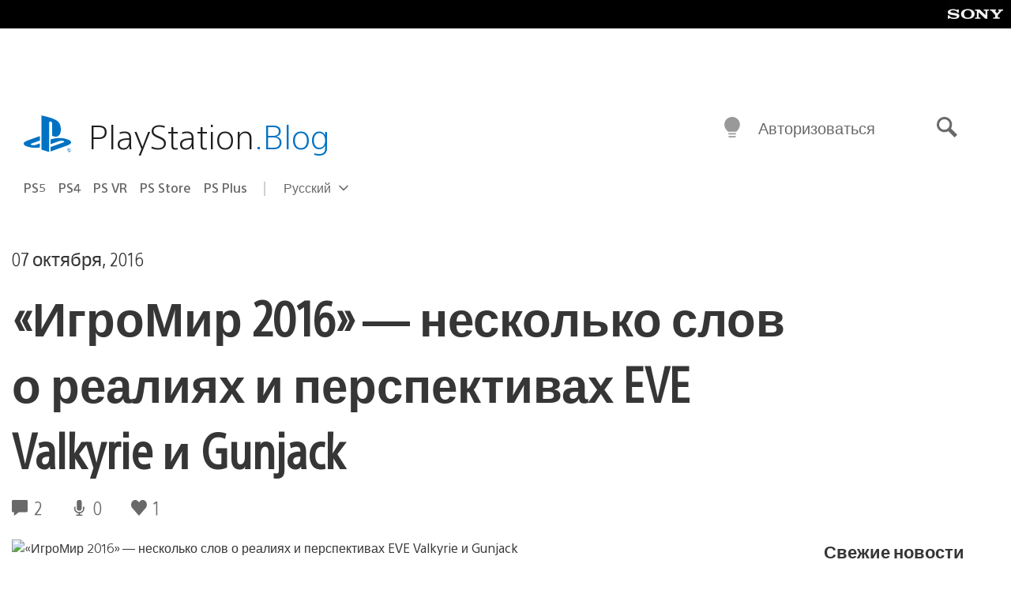

--- FILE ---
content_type: text/html; charset=UTF-8
request_url: https://blog.ru.playstation.com/2016/10/07/2016-4/
body_size: 42084
content:
<!doctype html>
<html lang="ru-RU" prefix="og: http://ogp.me/ns# article: http://ogp.me/ns/article#" class="no-js">
<head>
	<meta charset="UTF-8">
	<meta name="viewport" content="width=device-width, initial-scale=1, minimum-scale=1">
	<link rel="profile" href="http://gmpg.org/xfn/11">

	<script>document.documentElement.classList.remove("no-js");</script>

	<script>
		var currentDarkModeOption = localStorage.getItem( 'darkMode' );

		if ( currentDarkModeOption && currentDarkModeOption === 'dark' ) {
			document.documentElement.classList.add( 'prefers-color-mode-dark' );
		}

		if ( currentDarkModeOption && currentDarkModeOption === 'light' ) {
			document.documentElement.classList.add( 'prefers-color-mode-light' );
		}
	</script>

	<style type="text/css">
		/*! normalize.css v8.0.0 | MIT License | github.com/necolas/normalize.css */
		html{line-height:1.15;-webkit-text-size-adjust:100%}body{margin:0}link{display:none}h1{font-size:2em;margin:0.67em 0}hr{box-sizing:content-box;height:0;overflow:visible}pre{font-family:monospace, monospace;font-size:1em}a{background-color:transparent}abbr[title]{border-bottom:none;text-decoration:underline;-webkit-text-decoration:underline dotted;text-decoration:underline dotted}b,strong{font-weight:bolder}code,kbd,samp{font-family:monospace, monospace;font-size:1em}small{font-size:80%}sub,sup{font-size:75%;line-height:0;position:relative;vertical-align:baseline}sub{bottom:-0.25em}sup{top:-0.5em}img{border-style:none}button,input,optgroup,select,textarea{font-family:inherit;font-size:100%;line-height:1.15;margin:0}button,input{overflow:visible}button,select{text-transform:none}button,[type="button"],[type="reset"],[type="submit"]{-webkit-appearance:button}button::-moz-focus-inner,[type="button"]::-moz-focus-inner,[type="reset"]::-moz-focus-inner,[type="submit"]::-moz-focus-inner{border-style:none;padding:0}button:-moz-focusring,[type="button"]:-moz-focusring,[type="reset"]:-moz-focusring,[type="submit"]:-moz-focusring{outline:1px dotted ButtonText}fieldset{padding:0.35em 0.75em 0.625em}legend{box-sizing:border-box;color:inherit;display:table;max-width:100%;padding:0;white-space:normal}progress{vertical-align:baseline}textarea{overflow:auto}[type="checkbox"],[type="radio"]{box-sizing:border-box;padding:0}[type="number"]::-webkit-inner-spin-button,[type="number"]::-webkit-outer-spin-button{height:auto}[type="search"]{-webkit-appearance:textfield;outline-offset:-2px}[type="search"]::-webkit-search-decoration{-webkit-appearance:none}::-webkit-file-upload-button{-webkit-appearance:button;font:inherit}details{display:block}summary{display:list-item}template{display:none}[hidden]{display:none}
	</style>

	<script type="text/javascript" id="altis-accelerate-accelerate-js-before">
/* <![CDATA[ */
var Altis = Altis || {}; Altis.Analytics = {"Ready":false,"Loaded":false,"Consent":{"CookiePrefix":"wp_consent","Enabled":true,"Allowed":["functional","statistics-anonymous"]},"Config":{"LogEndpoint":"https:\/\/eu.accelerate.altis.cloud\/log","AppId":"a5470797cb9b49b3a8cdb698a4bbcb95","ExcludeBots":true},"Noop":true,"Data":{"Endpoint":{},"AppPackageName":"playstation","AppVersion":"","SiteName":"\u0420\u043e\u0441\u0441\u0438\u0439\u0441\u043a\u0438\u0439 \u0431\u043b\u043e\u0433 PlayStation","Attributes":{"postType":"post","postId":1051,"author":"septerra911","authorId":"1447697","blog":"https:\/\/blog.ru.playstation.com","network":"https:\/\/blog.playstation.com\/","blogId":11,"networkId":1},"Metrics":{}},"Audiences":[{"id":4063475720,"config":{"include":"all","groups":[{"include":"any","rules":[{"field":"endpoint.Location.Country","operator":"=","value":"AR","type":"string"},{"field":"endpoint.Location.Country","operator":"=","value":"BO","type":"string"},{"field":"endpoint.Location.Country","operator":"=","value":"BR","type":"string"},{"field":"endpoint.Location.Country","operator":"=","value":"CL","type":"string"},{"field":"endpoint.Location.Country","operator":"=","value":"CO","type":"string"},{"field":"endpoint.Location.Country","operator":"=","value":"CR","type":"string"},{"field":"endpoint.Location.Country","operator":"=","value":"DO","type":"string"},{"field":"endpoint.Location.Country","operator":"=","value":"EC","type":"string"},{"field":"endpoint.Location.Country","operator":"=","value":"SV","type":"string"},{"field":"endpoint.Location.Country","operator":"=","value":"GT","type":"string"},{"field":"endpoint.Location.Country","operator":"=","value":"HN","type":"string"},{"field":"endpoint.Location.Country","operator":"=","value":"MX","type":"string"},{"field":"endpoint.Location.Country","operator":"=","value":"NI","type":"string"},{"field":"endpoint.Location.Country","operator":"=","value":"PA","type":"string"},{"field":"endpoint.Location.Country","operator":"=","value":"PY","type":"string"},{"field":"endpoint.Location.Country","operator":"=","value":"PE","type":"string"},{"field":"endpoint.Location.Country","operator":"=","value":"UY","type":"string"},{"field":"endpoint.Location.Country","operator":"=","value":"VE","type":"string"}]}]}},{"id":202360640,"config":{"include":"all","groups":[{"include":"any","rules":[{"field":"endpoint.Location.Country","operator":"=","value":"AE","type":"string"},{"field":"endpoint.Location.Country","operator":"=","value":"AD","type":"string"},{"field":"endpoint.Location.Country","operator":"=","value":"AL","type":"string"},{"field":"endpoint.Location.Country","operator":"=","value":"AM","type":"string"},{"field":"endpoint.Location.Country","operator":"=","value":"AO","type":"string"},{"field":"endpoint.Location.Country","operator":"=","value":"AT","type":"string"},{"field":"endpoint.Location.Country","operator":"=","value":"AU","type":"string"},{"field":"endpoint.Location.Country","operator":"=","value":"AZ","type":"string"},{"field":"endpoint.Location.Country","operator":"=","value":"BA","type":"string"},{"field":"endpoint.Location.Country","operator":"=","value":"BD","type":"string"},{"field":"endpoint.Location.Country","operator":"=","value":"BE","type":"string"},{"field":"endpoint.Location.Country","operator":"=","value":"BG","type":"string"},{"field":"endpoint.Location.Country","operator":"=","value":"BH","type":"string"},{"field":"endpoint.Location.Country","operator":"=","value":"BW","type":"string"},{"field":"endpoint.Location.Country","operator":"=","value":"BY","type":"string"},{"field":"endpoint.Location.Country","operator":"=","value":"CD","type":"string"},{"field":"endpoint.Location.Country","operator":"=","value":"CH","type":"string"},{"field":"endpoint.Location.Country","operator":"=","value":"CM","type":"string"},{"field":"endpoint.Location.Country","operator":"=","value":"CY","type":"string"},{"field":"endpoint.Location.Country","operator":"=","value":"CZ","type":"string"},{"field":"endpoint.Location.Country","operator":"=","value":"DE","type":"string"},{"field":"endpoint.Location.Country","operator":"=","value":"DK","type":"string"},{"field":"endpoint.Location.Country","operator":"=","value":"DJ","type":"string"},{"field":"endpoint.Location.Country","operator":"=","value":"DZ","type":"string"},{"field":"endpoint.Location.Country","operator":"=","value":"EE","type":"string"},{"field":"endpoint.Location.Country","operator":"=","value":"EG","type":"string"},{"field":"endpoint.Location.Country","operator":"=","value":"ES","type":"string"},{"field":"endpoint.Location.Country","operator":"=","value":"ET","type":"string"},{"field":"endpoint.Location.Country","operator":"=","value":"FI","type":"string"},{"field":"endpoint.Location.Country","operator":"=","value":"FJ","type":"string"},{"field":"endpoint.Location.Country","operator":"=","value":"FR","type":"string"},{"field":"endpoint.Location.Country","operator":"=","value":"GB","type":"string"},{"field":"endpoint.Location.Country","operator":"=","value":"GE","type":"string"},{"field":"endpoint.Location.Country","operator":"=","value":"GH","type":"string"},{"field":"endpoint.Location.Country","operator":"=","value":"GI","type":"string"},{"field":"endpoint.Location.Country","operator":"=","value":"GR","type":"string"},{"field":"endpoint.Location.Country","operator":"=","value":"HU","type":"string"},{"field":"endpoint.Location.Country","operator":"=","value":"HR","type":"string"},{"field":"endpoint.Location.Country","operator":"=","value":"IE","type":"string"},{"field":"endpoint.Location.Country","operator":"=","value":"IL","type":"string"},{"field":"endpoint.Location.Country","operator":"=","value":"IN","type":"string"},{"field":"endpoint.Location.Country","operator":"=","value":"IS","type":"string"},{"field":"endpoint.Location.Country","operator":"=","value":"IT","type":"string"},{"field":"endpoint.Location.Country","operator":"=","value":"JO","type":"string"},{"field":"endpoint.Location.Country","operator":"=","value":"KE","type":"string"},{"field":"endpoint.Location.Country","operator":"=","value":"KG","type":"string"},{"field":"endpoint.Location.Country","operator":"=","value":"KW","type":"string"},{"field":"endpoint.Location.Country","operator":"=","value":"KZ","type":"string"},{"field":"endpoint.Location.Country","operator":"=","value":"LB","type":"string"},{"field":"endpoint.Location.Country","operator":"=","value":"LI","type":"string"},{"field":"endpoint.Location.Country","operator":"=","value":"LT","type":"string"},{"field":"endpoint.Location.Country","operator":"=","value":"LU","type":"string"},{"field":"endpoint.Location.Country","operator":"=","value":"LV","type":"string"},{"field":"endpoint.Location.Country","operator":"=","value":"MA","type":"string"},{"field":"endpoint.Location.Country","operator":"=","value":"MC","type":"string"},{"field":"endpoint.Location.Country","operator":"=","value":"MD","type":"string"},{"field":"endpoint.Location.Country","operator":"=","value":"ME","type":"string"},{"field":"endpoint.Location.Country","operator":"=","value":"MG","type":"string"},{"field":"endpoint.Location.Country","operator":"=","value":"MK","type":"string"},{"field":"endpoint.Location.Country","operator":"=","value":"MT","type":"string"},{"field":"endpoint.Location.Country","operator":"=","value":"MU","type":"string"},{"field":"endpoint.Location.Country","operator":"=","value":"MW","type":"string"},{"field":"endpoint.Location.Country","operator":"=","value":"MZ","type":"string"},{"field":"endpoint.Location.Country","operator":"=","value":"NA","type":"string"},{"field":"endpoint.Location.Country","operator":"=","value":"NG","type":"string"},{"field":"endpoint.Location.Country","operator":"=","value":"NL","type":"string"},{"field":"endpoint.Location.Country","operator":"=","value":"NO","type":"string"},{"field":"endpoint.Location.Country","operator":"=","value":"NZ","type":"string"},{"field":"endpoint.Location.Country","operator":"=","value":"OM","type":"string"},{"field":"endpoint.Location.Country","operator":"=","value":"PG","type":"string"},{"field":"endpoint.Location.Country","operator":"=","value":"PK","type":"string"},{"field":"endpoint.Location.Country","operator":"=","value":"PL","type":"string"},{"field":"endpoint.Location.Country","operator":"=","value":"PT","type":"string"},{"field":"endpoint.Location.Country","operator":"=","value":"QA","type":"string"},{"field":"endpoint.Location.Country","operator":"=","value":"RO","type":"string"},{"field":"endpoint.Location.Country","operator":"=","value":"RS","type":"string"},{"field":"endpoint.Location.Country","operator":"=","value":"RU","type":"string"},{"field":"endpoint.Location.Country","operator":"=","value":"SA","type":"string"},{"field":"endpoint.Location.Country","operator":"=","value":"SE","type":"string"},{"field":"endpoint.Location.Country","operator":"=","value":"SI","type":"string"},{"field":"endpoint.Location.Country","operator":"=","value":"SK","type":"string"},{"field":"endpoint.Location.Country","operator":"=","value":"SM","type":"string"},{"field":"endpoint.Location.Country","operator":"=","value":"SN","type":"string"},{"field":"endpoint.Location.Country","operator":"=","value":"SO","type":"string"},{"field":"endpoint.Location.Country","operator":"=","value":"SZ","type":"string"},{"field":"endpoint.Location.Country","operator":"=","value":"TJ","type":"string"},{"field":"endpoint.Location.Country","operator":"=","value":"TM","type":"string"},{"field":"endpoint.Location.Country","operator":"=","value":"TN","type":"string"},{"field":"endpoint.Location.Country","operator":"=","value":"TR","type":"string"},{"field":"endpoint.Location.Country","operator":"=","value":"TZ","type":"string"},{"field":"endpoint.Location.Country","operator":"=","value":"UA","type":"string"},{"field":"endpoint.Location.Country","operator":"=","value":"UG","type":"string"},{"field":"endpoint.Location.Country","operator":"=","value":"UK","type":"string"},{"field":"endpoint.Location.Country","operator":"=","value":"UZ","type":"string"},{"field":"endpoint.Location.Country","operator":"=","value":"VA","type":"string"},{"field":"endpoint.Location.Country","operator":"=","value":"XK","type":"string"},{"field":"endpoint.Location.Country","operator":"=","value":"YE","type":"string"},{"field":"endpoint.Location.Country","operator":"=","value":"ZA","type":"string"},{"field":"endpoint.Location.Country","operator":"=","value":"ZM","type":"string"},{"field":"endpoint.Location.Country","operator":"=","value":"ZW","type":"string"}]}]}},{"id":493781949,"config":{"include":"all","groups":[{"include":"any","rules":[{"field":"endpoint.Location.Country","operator":"=","value":"SG","type":"string"},{"field":"endpoint.Location.Country","operator":"=","value":"ID","type":"string"},{"field":"endpoint.Location.Country","operator":"=","value":"MY","type":"string"},{"field":"endpoint.Location.Country","operator":"=","value":"TH","type":"string"},{"field":"endpoint.Location.Country","operator":"=","value":"PH","type":"string"},{"field":"endpoint.Location.Country","operator":"=","value":"VN","type":"string"}]}]}},{"id":740343651,"config":{"include":"all","groups":[{"include":"any","rules":[{"field":"endpoint.Location.Country","operator":"=","value":"AL","type":"string"},{"field":"endpoint.Location.Country","operator":"=","value":"AT","type":"string"},{"field":"endpoint.Location.Country","operator":"=","value":"BA","type":"string"},{"field":"endpoint.Location.Country","operator":"=","value":"BE","type":"string"},{"field":"endpoint.Location.Country","operator":"=","value":"BG","type":"string"},{"field":"endpoint.Location.Country","operator":"=","value":"CH","type":"string"},{"field":"endpoint.Location.Country","operator":"=","value":"CY","type":"string"},{"field":"endpoint.Location.Country","operator":"=","value":"CZ","type":"string"},{"field":"endpoint.Location.Country","operator":"=","value":"DK","type":"string"},{"field":"endpoint.Location.Country","operator":"=","value":"EE","type":"string"},{"field":"endpoint.Location.Country","operator":"=","value":"ES","type":"string"},{"field":"endpoint.Location.Country","operator":"=","value":"FI","type":"string"},{"field":"endpoint.Location.Country","operator":"=","value":"FR","type":"string"},{"field":"endpoint.Location.Country","operator":"=","value":"GB","type":"string"},{"field":"endpoint.Location.Country","operator":"=","value":"GI","type":"string"},{"field":"endpoint.Location.Country","operator":"=","value":"GR","type":"string"},{"field":"endpoint.Location.Country","operator":"=","value":"HU","type":"string"},{"field":"endpoint.Location.Country","operator":"=","value":"HR","type":"string"},{"field":"endpoint.Location.Country","operator":"=","value":"IE","type":"string"},{"field":"endpoint.Location.Country","operator":"=","value":"IL","type":"string"},{"field":"endpoint.Location.Country","operator":"=","value":"IN","type":"string"},{"field":"endpoint.Location.Country","operator":"=","value":"IS","type":"string"},{"field":"endpoint.Location.Country","operator":"=","value":"IT","type":"string"},{"field":"endpoint.Location.Country","operator":"=","value":"JO","type":"string"},{"field":"endpoint.Location.Country","operator":"=","value":"KW","type":"string"},{"field":"endpoint.Location.Country","operator":"=","value":"LB","type":"string"},{"field":"endpoint.Location.Country","operator":"=","value":"LT","type":"string"},{"field":"endpoint.Location.Country","operator":"=","value":"LU","type":"string"},{"field":"endpoint.Location.Country","operator":"=","value":"LV","type":"string"},{"field":"endpoint.Location.Country","operator":"=","value":"MA","type":"string"},{"field":"endpoint.Location.Country","operator":"=","value":"MC","type":"string"},{"field":"endpoint.Location.Country","operator":"=","value":"MD","type":"string"},{"field":"endpoint.Location.Country","operator":"=","value":"ME","type":"string"},{"field":"endpoint.Location.Country","operator":"=","value":"MK","type":"string"},{"field":"endpoint.Location.Country","operator":"=","value":"MT","type":"string"},{"field":"endpoint.Location.Country","operator":"=","value":"NL","type":"string"},{"field":"endpoint.Location.Country","operator":"=","value":"NO","type":"string"},{"field":"endpoint.Location.Country","operator":"=","value":"OM","type":"string"},{"field":"endpoint.Location.Country","operator":"=","value":"PL","type":"string"},{"field":"endpoint.Location.Country","operator":"=","value":"PT","type":"string"},{"field":"endpoint.Location.Country","operator":"=","value":"QA","type":"string"},{"field":"endpoint.Location.Country","operator":"=","value":"RO","type":"string"},{"field":"endpoint.Location.Country","operator":"=","value":"RS","type":"string"},{"field":"endpoint.Location.Country","operator":"=","value":"SE","type":"string"},{"field":"endpoint.Location.Country","operator":"=","value":"SI","type":"string"},{"field":"endpoint.Location.Country","operator":"=","value":"SK","type":"string"},{"field":"endpoint.Location.Country","operator":"=","value":"SM","type":"string"},{"field":"endpoint.Location.Country","operator":"=","value":"TR","type":"string"},{"field":"endpoint.Location.Country","operator":"=","value":"UA","type":"string"},{"field":"endpoint.Location.Country","operator":"=","value":"UK","type":"string"},{"field":"endpoint.Location.Country","operator":"=","value":"VA","type":"string"}]}]}},{"id":4079745168,"config":{"include":"all","groups":[{"include":"any","rules":[{"field":"endpoint.Location.Country","operator":"=","value":"CA","type":"string"},{"field":"endpoint.Location.Country","operator":"=","value":"US","type":"string"}]}]}}]};Altis.Analytics.onReady = function ( callback ) {if ( Altis.Analytics.Ready ) {callback();} else {window.addEventListener( 'altis.analytics.ready', callback );}};Altis.Analytics.onLoad = function ( callback ) {if ( Altis.Analytics.Loaded ) {callback();} else {window.addEventListener( 'altis.analytics.loaded', callback );}};
/* ]]> */
</script>
<script type="text/javascript" src="https://eu.accelerate.altis.cloud/accelerate.3.5.2.js?ver=7f92e30756165bf9ac7e409812147ada" id="altis-accelerate-accelerate-js" async></script>
<script type="text/javascript" id="altis-accelerate-experiments-js-before">
/* <![CDATA[ */
window.Altis = window.Altis || {};window.Altis.Analytics = window.Altis.Analytics || {};window.Altis.Analytics.Experiments = window.Altis.Analytics.Experiments || {};window.Altis.Analytics.Experiments.BuildURL = "https:\/\/blog.ru.playstation.com\/content\/mu-plugins\/altis-accelerate\/build";window.Altis.Analytics.Experiments.Goals = {"engagement":{"name":"engagement","event":"click","label":"Engagement (Default)","selector":"a,input[type=\"button\"],input[type=\"submit\"],input[type=\"image\"],button,area","closest":null,"args":{"validation_message":"You need to add at least one clickable element or a form to track conversions."}},"click_any_link":{"name":"click_any_link","event":"click","label":"Click on any link","selector":"a","closest":null,"args":{"validation_message":"You need to add at least one link to this content to track conversions."}},"submit_form":{"name":"submit_form","event":"submit","label":"Submit a form","selector":"form","closest":null,"args":{"validation_message":"You need to add a form to this content to track conversions."}}};
/* ]]> */
</script>
<script type="text/javascript" src="https://blog.ru.playstation.com/content/mu-plugins/altis-accelerate/build/experiments.5a093149.js?ver=7f92e30756165bf9ac7e409812147ada" id="altis-accelerate-experiments-js" async></script>
<title>«ИгроМир 2016» &#8212; несколько слов о реалиях и перспективах EVE Valkyrie и Gunjack &#8212; Российский блог PlayStation</title>
<meta name='robots' content='max-image-preview:large' />
<link rel='preconnect' href='https://cdn.cookielaw.org' />
<link rel="alternate" type="application/rss+xml" title="Российский блог PlayStation &raquo; Лента" href="https://blog.ru.playstation.com/feed/" />
<link rel="alternate" type="application/rss+xml" title="Российский блог PlayStation &raquo; Лента комментариев" href="https://blog.ru.playstation.com/comments/feed/" />
<link rel="alternate" type="application/rss+xml" title="Российский блог PlayStation &raquo; Лента комментариев к &laquo;«ИгроМир 2016» &#8212; несколько слов о реалиях и перспективах EVE Valkyrie и Gunjack&raquo;" href="https://blog.ru.playstation.com/2016/10/07/2016-4/feed/" />
<style id='classic-theme-styles-inline-css' type='text/css'>
/*! This file is auto-generated */
.wp-block-button__link{color:#fff;background-color:#32373c;border-radius:9999px;box-shadow:none;text-decoration:none;padding:calc(.667em + 2px) calc(1.333em + 2px);font-size:1.125em}.wp-block-file__button{background:#32373c;color:#fff;text-decoration:none}
</style>
<style id='global-styles-inline-css' type='text/css'>
:root{--wp--preset--aspect-ratio--square: 1;--wp--preset--aspect-ratio--4-3: 4/3;--wp--preset--aspect-ratio--3-4: 3/4;--wp--preset--aspect-ratio--3-2: 3/2;--wp--preset--aspect-ratio--2-3: 2/3;--wp--preset--aspect-ratio--16-9: 16/9;--wp--preset--aspect-ratio--9-16: 9/16;--wp--preset--color--black: #1f1f1f;--wp--preset--color--cyan-bluish-gray: #abb8c3;--wp--preset--color--white: #fff;--wp--preset--color--pale-pink: #f78da7;--wp--preset--color--vivid-red: #cf2e2e;--wp--preset--color--luminous-vivid-orange: #ff6900;--wp--preset--color--luminous-vivid-amber: #fcb900;--wp--preset--color--light-green-cyan: #7bdcb5;--wp--preset--color--vivid-green-cyan: #00d084;--wp--preset--color--pale-cyan-blue: #8ed1fc;--wp--preset--color--vivid-cyan-blue: #0693e3;--wp--preset--color--vivid-purple: #9b51e0;--wp--preset--color--dark-grey: #363636;--wp--preset--color--grey: #999;--wp--preset--color--satin-blue: #0072c3;--wp--preset--color--light-blue: #00a2ff;--wp--preset--color--dark-blue: #002f67;--wp--preset--color--pale-blue: var( --pale-blue );--wp--preset--gradient--vivid-cyan-blue-to-vivid-purple: linear-gradient(135deg,rgba(6,147,227,1) 0%,rgb(155,81,224) 100%);--wp--preset--gradient--light-green-cyan-to-vivid-green-cyan: linear-gradient(135deg,rgb(122,220,180) 0%,rgb(0,208,130) 100%);--wp--preset--gradient--luminous-vivid-amber-to-luminous-vivid-orange: linear-gradient(135deg,rgba(252,185,0,1) 0%,rgba(255,105,0,1) 100%);--wp--preset--gradient--luminous-vivid-orange-to-vivid-red: linear-gradient(135deg,rgba(255,105,0,1) 0%,rgb(207,46,46) 100%);--wp--preset--gradient--very-light-gray-to-cyan-bluish-gray: linear-gradient(135deg,rgb(238,238,238) 0%,rgb(169,184,195) 100%);--wp--preset--gradient--cool-to-warm-spectrum: linear-gradient(135deg,rgb(74,234,220) 0%,rgb(151,120,209) 20%,rgb(207,42,186) 40%,rgb(238,44,130) 60%,rgb(251,105,98) 80%,rgb(254,248,76) 100%);--wp--preset--gradient--blush-light-purple: linear-gradient(135deg,rgb(255,206,236) 0%,rgb(152,150,240) 100%);--wp--preset--gradient--blush-bordeaux: linear-gradient(135deg,rgb(254,205,165) 0%,rgb(254,45,45) 50%,rgb(107,0,62) 100%);--wp--preset--gradient--luminous-dusk: linear-gradient(135deg,rgb(255,203,112) 0%,rgb(199,81,192) 50%,rgb(65,88,208) 100%);--wp--preset--gradient--pale-ocean: linear-gradient(135deg,rgb(255,245,203) 0%,rgb(182,227,212) 50%,rgb(51,167,181) 100%);--wp--preset--gradient--electric-grass: linear-gradient(135deg,rgb(202,248,128) 0%,rgb(113,206,126) 100%);--wp--preset--gradient--midnight: linear-gradient(135deg,rgb(2,3,129) 0%,rgb(40,116,252) 100%);--wp--preset--font-size--small: 13px;--wp--preset--font-size--medium: 20px;--wp--preset--font-size--large: 36px;--wp--preset--font-size--x-large: 42px;--wp--preset--spacing--20: 0.44rem;--wp--preset--spacing--30: 0.67rem;--wp--preset--spacing--40: 1rem;--wp--preset--spacing--50: 1.5rem;--wp--preset--spacing--60: 2.25rem;--wp--preset--spacing--70: 3.38rem;--wp--preset--spacing--80: 5.06rem;--wp--preset--shadow--natural: 6px 6px 9px rgba(0, 0, 0, 0.2);--wp--preset--shadow--deep: 12px 12px 50px rgba(0, 0, 0, 0.4);--wp--preset--shadow--sharp: 6px 6px 0px rgba(0, 0, 0, 0.2);--wp--preset--shadow--outlined: 6px 6px 0px -3px rgba(255, 255, 255, 1), 6px 6px rgba(0, 0, 0, 1);--wp--preset--shadow--crisp: 6px 6px 0px rgba(0, 0, 0, 1);}:where(.is-layout-flex){gap: 0.5em;}:where(.is-layout-grid){gap: 0.5em;}body .is-layout-flex{display: flex;}.is-layout-flex{flex-wrap: wrap;align-items: center;}.is-layout-flex > :is(*, div){margin: 0;}body .is-layout-grid{display: grid;}.is-layout-grid > :is(*, div){margin: 0;}:where(.wp-block-columns.is-layout-flex){gap: 2em;}:where(.wp-block-columns.is-layout-grid){gap: 2em;}:where(.wp-block-post-template.is-layout-flex){gap: 1.25em;}:where(.wp-block-post-template.is-layout-grid){gap: 1.25em;}.has-black-color{color: var(--wp--preset--color--black) !important;}.has-cyan-bluish-gray-color{color: var(--wp--preset--color--cyan-bluish-gray) !important;}.has-white-color{color: var(--wp--preset--color--white) !important;}.has-pale-pink-color{color: var(--wp--preset--color--pale-pink) !important;}.has-vivid-red-color{color: var(--wp--preset--color--vivid-red) !important;}.has-luminous-vivid-orange-color{color: var(--wp--preset--color--luminous-vivid-orange) !important;}.has-luminous-vivid-amber-color{color: var(--wp--preset--color--luminous-vivid-amber) !important;}.has-light-green-cyan-color{color: var(--wp--preset--color--light-green-cyan) !important;}.has-vivid-green-cyan-color{color: var(--wp--preset--color--vivid-green-cyan) !important;}.has-pale-cyan-blue-color{color: var(--wp--preset--color--pale-cyan-blue) !important;}.has-vivid-cyan-blue-color{color: var(--wp--preset--color--vivid-cyan-blue) !important;}.has-vivid-purple-color{color: var(--wp--preset--color--vivid-purple) !important;}.has-black-background-color{background-color: var(--wp--preset--color--black) !important;}.has-cyan-bluish-gray-background-color{background-color: var(--wp--preset--color--cyan-bluish-gray) !important;}.has-white-background-color{background-color: var(--wp--preset--color--white) !important;}.has-pale-pink-background-color{background-color: var(--wp--preset--color--pale-pink) !important;}.has-vivid-red-background-color{background-color: var(--wp--preset--color--vivid-red) !important;}.has-luminous-vivid-orange-background-color{background-color: var(--wp--preset--color--luminous-vivid-orange) !important;}.has-luminous-vivid-amber-background-color{background-color: var(--wp--preset--color--luminous-vivid-amber) !important;}.has-light-green-cyan-background-color{background-color: var(--wp--preset--color--light-green-cyan) !important;}.has-vivid-green-cyan-background-color{background-color: var(--wp--preset--color--vivid-green-cyan) !important;}.has-pale-cyan-blue-background-color{background-color: var(--wp--preset--color--pale-cyan-blue) !important;}.has-vivid-cyan-blue-background-color{background-color: var(--wp--preset--color--vivid-cyan-blue) !important;}.has-vivid-purple-background-color{background-color: var(--wp--preset--color--vivid-purple) !important;}.has-black-border-color{border-color: var(--wp--preset--color--black) !important;}.has-cyan-bluish-gray-border-color{border-color: var(--wp--preset--color--cyan-bluish-gray) !important;}.has-white-border-color{border-color: var(--wp--preset--color--white) !important;}.has-pale-pink-border-color{border-color: var(--wp--preset--color--pale-pink) !important;}.has-vivid-red-border-color{border-color: var(--wp--preset--color--vivid-red) !important;}.has-luminous-vivid-orange-border-color{border-color: var(--wp--preset--color--luminous-vivid-orange) !important;}.has-luminous-vivid-amber-border-color{border-color: var(--wp--preset--color--luminous-vivid-amber) !important;}.has-light-green-cyan-border-color{border-color: var(--wp--preset--color--light-green-cyan) !important;}.has-vivid-green-cyan-border-color{border-color: var(--wp--preset--color--vivid-green-cyan) !important;}.has-pale-cyan-blue-border-color{border-color: var(--wp--preset--color--pale-cyan-blue) !important;}.has-vivid-cyan-blue-border-color{border-color: var(--wp--preset--color--vivid-cyan-blue) !important;}.has-vivid-purple-border-color{border-color: var(--wp--preset--color--vivid-purple) !important;}.has-vivid-cyan-blue-to-vivid-purple-gradient-background{background: var(--wp--preset--gradient--vivid-cyan-blue-to-vivid-purple) !important;}.has-light-green-cyan-to-vivid-green-cyan-gradient-background{background: var(--wp--preset--gradient--light-green-cyan-to-vivid-green-cyan) !important;}.has-luminous-vivid-amber-to-luminous-vivid-orange-gradient-background{background: var(--wp--preset--gradient--luminous-vivid-amber-to-luminous-vivid-orange) !important;}.has-luminous-vivid-orange-to-vivid-red-gradient-background{background: var(--wp--preset--gradient--luminous-vivid-orange-to-vivid-red) !important;}.has-very-light-gray-to-cyan-bluish-gray-gradient-background{background: var(--wp--preset--gradient--very-light-gray-to-cyan-bluish-gray) !important;}.has-cool-to-warm-spectrum-gradient-background{background: var(--wp--preset--gradient--cool-to-warm-spectrum) !important;}.has-blush-light-purple-gradient-background{background: var(--wp--preset--gradient--blush-light-purple) !important;}.has-blush-bordeaux-gradient-background{background: var(--wp--preset--gradient--blush-bordeaux) !important;}.has-luminous-dusk-gradient-background{background: var(--wp--preset--gradient--luminous-dusk) !important;}.has-pale-ocean-gradient-background{background: var(--wp--preset--gradient--pale-ocean) !important;}.has-electric-grass-gradient-background{background: var(--wp--preset--gradient--electric-grass) !important;}.has-midnight-gradient-background{background: var(--wp--preset--gradient--midnight) !important;}.has-small-font-size{font-size: var(--wp--preset--font-size--small) !important;}.has-medium-font-size{font-size: var(--wp--preset--font-size--medium) !important;}.has-large-font-size{font-size: var(--wp--preset--font-size--large) !important;}.has-x-large-font-size{font-size: var(--wp--preset--font-size--x-large) !important;}
:where(.wp-block-post-template.is-layout-flex){gap: 1.25em;}:where(.wp-block-post-template.is-layout-grid){gap: 1.25em;}
:where(.wp-block-columns.is-layout-flex){gap: 2em;}:where(.wp-block-columns.is-layout-grid){gap: 2em;}
:root :where(.wp-block-pullquote){font-size: 1.5em;line-height: 1.6;}
</style>
<link rel='stylesheet' id='258d16fdf09125dc864892621be26eab-css' integrity='sha384-xFUDp/EkncdIOxQVD+eAwevr9ngEYoY5RhPUrdi84QfY7PtZEJz76g2Vl0L02X/U' href='https://blog.ru.playstation.com/content/themes/playstation-2018/css/c598390f7bbb52fd59bf-main.css' type='text/css' media='all' />
<link rel='stylesheet' id='8bf87234a51506004888564d9ee4589d-css' integrity='sha384-7qSCtNZ5uZZFHdCT9oek0ADNGS4hd38qrfSCFLowigHtx3KyKTygpkt1XIhQ4kI/' href='https://blog.ru.playstation.com/content/themes/playstation-2018/css/c598390f7bbb52fd59bf-singular.css' type='text/css' media='all' />
<script type="text/javascript" src="https://cdn.cookielaw.org/consent/0194a27f-57a3-7617-afa7-86ca2a2123a3/OtAutoBlock.js?ver=1.0" id="onetrust-cookie-notice-js"></script>
<script type="text/javascript" src="https://cdn.cookielaw.org/scripttemplates/otSDKStub.js?ver=1.0" id="onetrust-stub-js" data-domain-script="0194a27f-57a3-7617-afa7-86ca2a2123a3"></script>
<script type="text/javascript" id="onetrust-stub-js-after">
/* <![CDATA[ */
	const onUserData = new Promise( ( resolve ) => {
		window.addEventListener( 'noUserData', () => {
			resolve( {
				id: null,
				plus: null
			} );
		} );

		window.addEventListener( 'getUserData', ( data ) => {
			userData = data.detail;

			resolve( {
				id: userData?.psnID,
				plus: userData?.psPlus
			} );
		} );
	} );

	window.OptanonWrapper = () => {
		// Convert categories to array.
		const categories = window.OnetrustActiveGroups.split( ',' ).reduce( ( array, e ) => {
			if ( e ) {
				array.push( e );
			}
			return array;
		}, [] );

		const targetingGroupId = 'C0004';
		const performanceGroupId = 'C0002';
		const youTubeGroupId = 'SEU21';

		// Check if the targeting category was consented to.
		if ( categories.includes( targetingGroupId ) ) {
			window.Altis.Analytics.Noop = false;
				(function(i,s,o,g,r,a,m){i['GoogleAnalyticsObject']=r;i[r]=i[r]||function(){(i[r].q=i[r].q||[]).push(arguments)},i[r].l=1*new Date();a=s.createElement(o),m=s.getElementsByTagName(o)[0];a.async=1;a.src=g;m.parentNode.insertBefore(a,m)})(window,document,'script','https://www.google-analytics.com/analytics.js','ga');
	ga('create', 'UA-7880555-33', 'auto');
	ga('send', 'pageview');
			}

		// Check if the performance category was consented to.
		if ( categories.includes( performanceGroupId ) ) {
					if ( ! document.getElementById( 'adobe-analytics' ) ) {
			const scriptTag = document.createElement( 'script' );
			scriptTag.setAttribute( 'id', 'adobe-analytics' );
			scriptTag.setAttribute( 'src', '//assets.adobedtm.com/3dc13bcabc29/51371216b955/launch-e57e603e27e9.min.js' );
			scriptTag.setAttribute( 'type', 'text/javascript' );
			scriptTag.setAttribute( 'async', '' );

			document.head.appendChild( scriptTag );
		}

		onUserData.then( ( user ) => {
			DataLayer.default.pageview({
				primaryCategory: psnAnalytics.primaryCategory,
				pageTypes: {
					'/': 'list',
					'/page/*': 'list',
					'/tag/*': 'list',
					'/category/*': 'list',
					'$//(\/[12]\d{3}\/(0[1-9]|1[0-2])\/(0[1-9]|[12]\d|3[01]))\/(.*)/gi': 'detail',
				},
				app: {
					env: psnAnalytics.app.env,
					name: 'blog',
					version: psnAnalytics.app.version
				},
				locale: psnAnalytics.locale,
				user: user
			} );
		} );

		if ( psnAnalytics.search ) {
			DataLayer.default.search( psnAnalytics.search );
		}
				}

		// Add body class if the YouTube category was consented to.
		if ( categories.includes( youTubeGroupId ) ) {
			document.body.classList.add( 'onetrust-youtube-consent' );
		} else {
			document.body.classList.remove( 'onetrust-youtube-consent' );
		}

		const consentEvent = new CustomEvent( 'wp_listen_for_consent_change', {
			detail: {
				statistics: categories.includes( youTubeGroupId ) ? 'allow' : 'deny'
			},
		} );

		document.dispatchEvent( consentEvent );
	}
	
/* ]]> */
</script>
<link rel="https://api.w.org/" href="https://blog.ru.playstation.com/wp-json/" /><link rel="alternate" title="JSON" type="application/json" href="https://blog.ru.playstation.com/wp-json/wp/v2/posts/1051" /><link rel="EditURI" type="application/rsd+xml" title="RSD" href="https://blog.ru.playstation.com/xmlrpc.php?rsd" />

<link rel="canonical" href="https://blog.ru.playstation.com/2016/10/07/2016-4/" />
<link rel='shortlink' href='https://blog.ru.playstation.com/?p=1051' />
<link rel="alternate" title="oEmbed (JSON)" type="application/json+oembed" href="https://blog.ru.playstation.com/wp-json/oembed/1.0/embed?url=https%3A%2F%2Fblog.ru.playstation.com%2F2016%2F10%2F07%2F2016-4%2F" />
<link rel="alternate" title="oEmbed (XML)" type="text/xml+oembed" href="https://blog.ru.playstation.com/wp-json/oembed/1.0/embed?url=https%3A%2F%2Fblog.ru.playstation.com%2F2016%2F10%2F07%2F2016-4%2F&#038;format=xml" />
<meta property="og:title" name="og:title" content="«ИгроМир 2016» &#8212; несколько слов о реалиях и перспективах EVE Valkyrie и Gunjack" />
<meta property="og:type" name="og:type" content="article" />
<meta property="og:image" name="og:image" content="https://blog.ru.playstation.com/tachyon/sites/11/2016/10/unnamed-file-43.jpg?presign=X-Amz-Content-Sha256%3DUNSIGNED-PAYLOAD%26X-Amz-Security-Token%3DIQoJb3JpZ2luX2VjEPn%252F%252F%252F%252F%252F%252F%252F%252F%252F%252FwEaCXVzLWVhc3QtMSJHMEUCIQDXaBBrebxrsTa4VWMfYi0bFYqje3QjVkG%252Fho0qdL%252BuGwIgMOnOY%252BH%252BB%252B83cbw1hz3a20ytfsUNhS9R%252FlSdUTK4FWEqhgQIwv%252F%252F%252F%252F%252F%252F%252F%252F%252F%252FARAAGgw1Nzc0MTg4MTg0MTMiDL2tKsvEN2WgaukqzCraAxjYhGBKWBxa4befOGLarC6PdiHvDmclu4DKCqWpIQFrWHEWL2EVZOETo0%252Fsql7fXOjdZvs%252FWf6goWG5Ons0QcVZx60Z36fT%252FMBa9YIq3fMOVVO3JlLCkTa3rjus%252BuBcNmSRYvL1Qrp8k0r3LEtoO7j9anGL5lEKjh9vJG8aQyeSwqnr13iGxzenIjAWzEG1gTD8zouyxzf8KZSoh2MvrQ8s%252FV6wCwTGkBeYw7Vq0wYPIUQpTFpYRFIvWWB88csbN4eF86QXT7zDIbAMb2JLfJRcLzuw%252BaUt8OJuK%252FXgRgd5ZwEfRkU9qlURWFc3ljGSoou3ivO3U8A6WH2m571gO8cFyGVL%252FphkR6bZ4UglEIK6q%252BryBsr74FT5%252FVR1c16OtGOY5gIe%252BysiTEPrt%252F81E7XWpyDHBKX8Lnm8GSvHzG7hF1XkpoQQ9E9UakjkZ9WCRXul1Dxss1fzkOBZ9L%252FJMuVHX4%252FjGNGIvZ%252F0H3E25hu5oFNLZlJiQXerD1U%252BXDnWsvqIj%252Fl46%252Fq50rmH6rkz0nJin2AKxvIZI3p8hKQ74Ewe8SqzPxPMfXxTnCGnxj9m5VDPWGJfMkrgd%252BffcYTYvukVcCwtMvzP1UkzbhjuEoJtcRcOTXwUTlurJzCcqcLLBjqlAWmfKQXuwvu5Luqt19UJPBv15iH82rsfjMZjrdMbjXAu5INIRBzgD%252FWOS%252BVUto3qMtfRrjWSLUexGHo%252FcG%252FbynA81XADqbVIxjy7IzljU67X2YixjPW5GwDvfRNFPhgmV1daFVUUtYKH1ohUpFK7x6b2eUUJ0LRdquz%252B5yAH7UeY3b0uDbqMXHuVtn2rBaAzHaI3%252FOVEN5jFCwJFjQ4vzRi2TUsh9w%253D%253D%26X-Amz-Algorithm%3DAWS4-HMAC-SHA256%26X-Amz-Credential%3DASIAYM4GX6NWSCXYRPY7%252F20260121%252Fus-east-1%252Fs3%252Faws4_request%26X-Amz-Date%3D20260121T085718Z%26X-Amz-SignedHeaders%3Dhost%26X-Amz-Expires%3D900%26X-Amz-Signature%3D10c46998f0227d8529181f828a1423f542cb41cdd1e5df32ef133d89274c4dcb" />
<meta property="og:url" name="og:url" content="https://blog.ru.playstation.com/2016/10/07/2016-4/" />
<meta property="og:description" name="og:description" content="Интервью гейм-дизайнера Брентона Хупера и коммьюнити-менеджера Натальи Дмитриевской из компании CCP Games" />
<meta property="og:locale" name="og:locale" content="ru_RU" />
<meta property="og:site_name" name="og:site_name" content="Российский блог PlayStation" />
<meta property="twitter:card" name="twitter:card" content="summary_large_image" />
<meta property="description" name="description" content="Интервью гейм-дизайнера Брентона Хупера и коммьюнити-менеджера Натальи Дмитриевской из компании CCP Games" />
<meta property="article:section" name="article:section" content="PlayStation VR" />
<meta property="article:published_time" name="article:published_time" content="2016-10-07T14:00:13+03:00" />
<meta property="article:modified_time" name="article:modified_time" content="2016-10-07T14:00:13+03:00" />
<meta property="article:author" name="article:author" content="https://blog.ru.playstation.com/author/septerra911/" />
	<link rel="stylesheet" href="https://blog.ru.playstation.com/content/themes/playstation-2018/css/c598390f7bbb52fd59bf-fonts.css" media="print" onload="this.media='all'; this.onload=null;">
	<link rel="icon" href="https://blog.ru.playstation.com/tachyon/sites/11/2025/12/6105493839e3ff62274d87f2af7547003bbb5af5.png?fit=32%2C32" sizes="32x32" />
<link rel="icon" href="https://blog.ru.playstation.com/tachyon/sites/11/2025/12/6105493839e3ff62274d87f2af7547003bbb5af5.png?fit=192%2C192" sizes="192x192" />
<link rel="apple-touch-icon" href="https://blog.ru.playstation.com/tachyon/sites/11/2025/12/6105493839e3ff62274d87f2af7547003bbb5af5.png?fit=180%2C180" />
<meta name="msapplication-TileImage" content="https://blog.ru.playstation.com/tachyon/sites/11/2025/12/6105493839e3ff62274d87f2af7547003bbb5af5.png?fit=270%2C270" />
</head>

<body class="wp-singular post-template-default single single-post postid-1051 single-format-standard wp-theme-playstation-2018">
<div id="page" class="site">
	<a class="skip-link screen-reader-text" href="#primary">Перейти к содержимому</a>

	
		<div class="pre-header">
		<div class="sony-banner">
	<a href="https://www.playstation.com"><img src="https://blog.ru.playstation.com/content/themes/playstation-2018/images/sonylogo-2x.jpg" alt="playstation.com" class="sony-logo" /></a>
</div>
<div class="page-banner ">
	
<geolocation-block class="wp-block-playstation-geolocated-container  ps-geolocated-container"></geolocation-block>
</div>
	</div>
	
	<header id="masthead" class="site-header sticky">
		
<nav id="site-navigation" class="navigation__primary above-fold" aria-label="Главное меню">

	<div class="logo-menu-wrap">
	<div class="site-logo-link">
		<a href="https://www.playstation.com" class="playstation-logo">
			<span class="screen-reader-text">playstation.com</span>
				<svg class="icon icon--brand-ps icon--white" aria-hidden="true" viewBox="0 0 20 20" focusable="false" version="1.1">
		<title></title><path d="M1.5 15.51c-1.58-.44-1.84-1.37-1.12-1.9.66-.49 1.8-.86 1.8-.86l4.67-1.66v1.89l-3.36 1.2c-.59.21-.69.51-.2.67.48.16 1.36.11 1.95-.1l1.61-.58v1.69c-.1.02-.22.04-.32.05-1.62.27-3.34.16-5.03-.4zm9.85.2l5.24-1.87c.6-.21.69-.51.2-.67-.48-.16-1.36-.11-1.95.1l-3.49 1.23v-1.96l.2-.07s1.01-.36 2.43-.51c1.42-.16 3.16.02 4.52.54 1.54.49 1.71 1.2 1.32 1.69-.39.49-1.35.84-1.35.84l-7.12 2.56v-1.88zm.62-12.1c2.76.95 3.69 2.13 3.69 4.78 0 2.59-1.6 3.57-3.63 2.59V6.16c0-.57-.1-1.09-.64-1.23-.41-.13-.66.25-.66.81v12.08l-3.26-1.03V2.38c1.39.26 3.41.86 4.5 1.23zm7.25 13.1c0 .04-.01.07-.03.08-.02.02-.06.02-.1.02h-.21v-.21h.22c.03 0 .05 0 .07.01.04.03.05.06.05.1zm.15.48c-.01 0-.02-.02-.02-.03 0-.01-.01-.03-.01-.06V17c0-.05-.01-.08-.03-.1l-.04-.04c.02-.02.04-.03.06-.05.02-.03.03-.07.03-.11 0-.09-.04-.15-.11-.18a.29.29 0 0 0-.14-.03H18.76v.75h.14v-.31h.2c.04 0 .06 0 .08.01.03.01.04.04.04.08l.01.12c0 .03 0 .05.01.06 0 .01.01.02.01.03v.01h.15v-.04l-.03-.01zm-.88-.31c0-.15.06-.29.16-.39a.552.552 0 0 1 .94.39.552.552 0 1 1-.94.39.513.513 0 0 1-.16-.39zm.55.67c.18 0 .35-.07.47-.2a.65.65 0 0 0 0-.94.641.641 0 0 0-.47-.19c-.37 0-.67.3-.67.67 0 .18.07.34.2.47.13.12.29.19.47.19z" fill-rule="evenodd" class="icon-primary-color"/>	</svg>
			</a>
		<a href="https://blog.ru.playstation.com" class="blog-title">
			PlayStation<span class="highlight-blog">.Blog</span>
		</a>
	</div>
	<button class="menu-toggle" aria-label="Открыть меню" aria-expanded="false">
		<svg class="icon-menu-toggle" aria-hidden="true" version="1.1" xmlns="http://www.w3.org/2000/svg" xmlns:xlink="http://www.w3.org/1999/xlink" x="0px" y="0px" viewBox="0 0 100 100">
			<g class="svg-menu-toggle">
				<path class="line line-1" d="M5 13h90v14H5z"/>
				<path class="line line-2" d="M5 43h90v14H5z"/>
				<path class="line line-3" d="M5 73h90v14H5z"/>
			</g>
		</svg>
		<span class="screen-reader-text">Меню</span>
	</button>
	<div class="region-menu-wrap flex">
		<div class="primary-menu-container">
			<ul id="primary-menu" class="header__nav"><li id="menu-item-11497" class="menu-item menu-item-type-taxonomy menu-item-object-category menu-item-11497"><a href="https://blog.ru.playstation.com/category/playstation-5/">PS5</a></li>
<li id="menu-item-11494" class="menu-item menu-item-type-taxonomy menu-item-object-category menu-item-11494"><a href="https://blog.ru.playstation.com/category/playstation-4/" aria-current="page">PS4</a></li>
<li id="menu-item-11506" class="menu-item menu-item-type-taxonomy menu-item-object-category menu-item-11506"><a href="https://blog.ru.playstation.com/category/playstation-vr/">PS VR</a></li>
<li id="menu-item-11545" class="menu-item menu-item-type-taxonomy menu-item-object-category menu-item-11545"><a href="https://blog.ru.playstation.com/category/ps-store/">PS Store</a></li>
<li id="menu-item-11542" class="menu-item menu-item-type-taxonomy menu-item-object-category menu-item-11542"><a href="https://blog.ru.playstation.com/category/ps-plus/">PS Plus</a></li>
</ul>		</div>

		
<div class="site-header__region-selector-wrap">
	<button class="site-header__region-select region-select" aria-expanded="false">
		<span class="screen-reader-text">Выбор региона</span>
		<span class="screen-reader-text">Выбранный регион:</span>
		<span class="region-name">Русский</span>

			<svg class="icon icon--caret-down down-arrow icon-arrow-down icon--16 icon--grey" aria-hidden="true" viewBox="0 0 20 20" focusable="false" version="1.1">
		<title></title><path fill-rule="evenodd" class="icon-primary-color" d="M0 5.8l1.83-1.79L10 12.34l8.17-8.33L20 5.8 10 15.99z"/>	</svg>
		</button>

	
<div class="site-header__region-selector-dropdown region-selector-dropdown">
	<ul class="site-header__region-selector-link-list region-selector-link-list">
					<li class="site-header__region-selector-list-item region-selector-list-item">
				<a href="https://blog.playstation.com/" class="region-link">Английский</a>			</li>
					<li class="site-header__region-selector-list-item region-selector-list-item">
				<a href="https://blog.fr.playstation.com/" class="region-link">Французский</a>			</li>
					<li class="site-header__region-selector-list-item region-selector-list-item">
				<a href="https://blog.de.playstation.com/" class="region-link">Немецкий</a>			</li>
					<li class="site-header__region-selector-list-item region-selector-list-item">
				<a href="https://blog.it.playstation.com/" class="region-link">Итальянский</a>			</li>
					<li class="site-header__region-selector-list-item region-selector-list-item">
				<a href="https://blog.ja.playstation.com/" class="region-link">Японский</a>			</li>
					<li class="site-header__region-selector-list-item region-selector-list-item">
				<a href="https://blog.ko.playstation.com/" class="region-link">Корейский</a>			</li>
					<li class="site-header__region-selector-list-item region-selector-list-item">
				<a href="https://blog.br.playstation.com/" class="region-link">Португальский (Бразилия)</a>			</li>
					<li class="site-header__region-selector-list-item region-selector-list-item">
				<a href="https://blog.latam.playstation.com/" class="region-link">Испанский (Латинская Америка)</a>			</li>
					<li class="site-header__region-selector-list-item region-selector-list-item">
				<a href="https://blog.es.playstation.com/" class="region-link">Испанский (Европа)</a>			</li>
					<li class="site-header__region-selector-list-item region-selector-list-item">
				<a href="https://blog.zh-hant.playstation.com/" class="region-link">Традиционный Китайский</a>			</li>
			</ul>
</div>
</div>
	</div>
</div>
	<div class="login-search-wrap">
	<div class="dark-mode">
		<div class="dark-mode__message">
			<p class="dark-mode__message--text" aria-live="polite"></p>
		</div>
		<button class="dark-mode__toggle with-tooltip" type="button" aria-label="Включить ночной режим">
				<svg class="icon icon--lightbulb icon--26 icon--" aria-hidden="true" viewBox="0 0 20 20" focusable="false" version="1.1">
		<title></title><path d="M6.3 17.12h7.32v-1.35H6.3v1.35zm0 1.69c0 .66.54 1.19 1.2 1.19h4.93c.66 0 1.19-.53 1.19-1.19v-.25H6.3v.25zM17.55 7.59c0 2.29-1.44 5.07-3.6 6.74H5.98c-2.16-1.67-3.6-4.45-3.6-6.74C2.37 3.4 5.77 0 9.97 0c4.19 0 7.58 3.4 7.58 7.59z" fill-rule="evenodd" class="icon-primary-color"/>	</svg>
			</button>
	</div>
	<span id="js-login-link">
		<a href="https://ca.account.sony.com/api/authz/v3/oauth/authorize?client_id=0399155d-250c-47ab-b77a-228dcafea40d&#038;response_type=code&#038;scope=openid+id_token%3Apsn.basic_claims+user%3AbasicProfile.get+kamaji%3Auser.subscriptions.get&#038;redirect_uri=https%3A%2F%2Fblog.ru.playstation.com%2Fwp-admin%2Fadmin-ajax.php%3Faction%3Dhandle_login%26return_to%3Dhttps%253A%252F%252Fblog.ru.playstation.com%252F2016%252F10%252F07%252F2016-4%252F%2523login&#038;service_entity=urn:service-entity:psn" class="login-link">
			Авторизоваться		</a>
	</span>
	<button class="nav-button-search" aria-expanded="false">
			<svg class="icon icon--search icon--26 icon--grey" aria-hidden="true" viewBox="0 0 20 20" focusable="false" version="1.1">
		<title></title><path d="M7.43 12.54c-2.82-.01-5.11-2.29-5.11-5.11 0-2.82 2.29-5.11 5.11-5.11 2.82.01 5.11 2.29 5.11 5.11a5.126 5.126 0 0 1-5.11 5.11zm6.39-1.34c.65-1.11 1.03-2.4 1.03-3.78 0-4.1-3.32-7.42-7.42-7.43A7.437 7.437 0 0 0 0 7.43c0 4.1 3.32 7.42 7.42 7.43 1.38 0 2.67-.38 3.78-1.03L17.38 20 20 17.38l-6.18-6.18z" fill-rule="evenodd" class="icon-primary-color"/>	</svg>
			<span class="screen-reader-text">Поиск</span>
	</button>

	<div class="navigation__search">
	<form class="nav-search-form" method="get" action="https://blog.ru.playstation.com/" role="search">
		<label for="search-input" class="screen-reader-text">Поиск в PlayStation Blog</label>
		<input type="text" name="s" id="search-input" required placeholder="Поиск в PlayStation Blog" class="nav-search-form__input">
		<button class="nav-search-form__submit" aria-label="Начать поиск">
				<svg class="icon icon--search icon--26 icon--grey" aria-hidden="true" viewBox="0 0 20 20" focusable="false" version="1.1">
		<title></title><path d="M7.43 12.54c-2.82-.01-5.11-2.29-5.11-5.11 0-2.82 2.29-5.11 5.11-5.11 2.82.01 5.11 2.29 5.11 5.11a5.126 5.126 0 0 1-5.11 5.11zm6.39-1.34c.65-1.11 1.03-2.4 1.03-3.78 0-4.1-3.32-7.42-7.42-7.43A7.437 7.437 0 0 0 0 7.43c0 4.1 3.32 7.42 7.42 7.43 1.38 0 2.67-.38 3.78-1.03L17.38 20 20 17.38l-6.18-6.18z" fill-rule="evenodd" class="icon-primary-color"/>	</svg>
			</button>
	</form>
</div>
</div>

</nav>

<div class="mobile-menu-container">

	<div class="mobile-search-container">
	<form class="mobile-search-container__form" method="get" action="https://blog.ru.playstation.com/" role="search">
		<label for="mobile-search-input" class="screen-reader-text">Поиск в PlayStation Blog</label>
		<input type="text" name="s" id="mobile-search-input" required placeholder="Поиск в PlayStation Blog" class="mobile-search-container__input">
		<button class="mobile-search-container__submit" aria-label="Начать поиск">
				<svg class="icon icon--search icon--26 icon--white" aria-hidden="true" viewBox="0 0 20 20" focusable="false" version="1.1">
		<title></title><path d="M7.43 12.54c-2.82-.01-5.11-2.29-5.11-5.11 0-2.82 2.29-5.11 5.11-5.11 2.82.01 5.11 2.29 5.11 5.11a5.126 5.126 0 0 1-5.11 5.11zm6.39-1.34c.65-1.11 1.03-2.4 1.03-3.78 0-4.1-3.32-7.42-7.42-7.43A7.437 7.437 0 0 0 0 7.43c0 4.1 3.32 7.42 7.42 7.43 1.38 0 2.67-.38 3.78-1.03L17.38 20 20 17.38l-6.18-6.18z" fill-rule="evenodd" class="icon-primary-color"/>	</svg>
			</button>
	</form>
</div>
	<ul id="mobile-menu" class="header__nav--mobile"><li id="menu-item-11548" class="menu-item menu-item-type-custom menu-item-object-custom menu-item-has-children menu-item-11548"><a href="#">Категории</a><span class="dropdown">	<svg class="icon icon--caret-down icon--12 icon--white" aria-hidden="true" viewBox="0 0 20 20" focusable="false" version="1.1">
		<title></title><path fill-rule="evenodd" class="icon-primary-color" d="M0 5.8l1.83-1.79L10 12.34l8.17-8.33L20 5.8 10 15.99z"/>	</svg>
	 </span>
<ul class="sub-menu">
	<li id="menu-item-11530" class="menu-item menu-item-type-taxonomy menu-item-object-category menu-item-11530"><a href="https://blog.ru.playstation.com/category/playstation-5/">PlayStation 5</a></li>
	<li id="menu-item-11527" class="menu-item menu-item-type-taxonomy menu-item-object-category menu-item-11527"><a href="https://blog.ru.playstation.com/category/playstation-4/">PlayStation 4</a></li>
	<li id="menu-item-11536" class="menu-item menu-item-type-taxonomy menu-item-object-category menu-item-11536"><a href="https://blog.ru.playstation.com/category/playstation-vr/">PlayStation VR</a></li>
	<li id="menu-item-11533" class="menu-item menu-item-type-taxonomy menu-item-object-category menu-item-11533"><a href="https://blog.ru.playstation.com/category/playstation-vita/">PlayStation Vita</a></li>
</ul>
</li>
</ul><div class="mobile-menu-container__user-actions">
			<div class="logged-out-user-actions">
				<svg class="icon icon--brand-ps-circle-color psn-icon" aria-hidden="true" viewBox="0 0 20 20" focusable="false" version="1.1">
		<title></title><g><linearGradient id="brand-ps-circle-colored" gradientUnits="userSpaceOnUse" x1="31.781" y1="-199.975" x2="32.21" y2="-200.591" gradientTransform="matrix(26 0 0 -28 -821 -5597)"><stop offset="0" stop-color="#00c0f3"/><stop offset="1" stop-color="#007dc5"/></linearGradient><path d="M10.29 20c-.94 0-4.26-.23-6.77-2.96C1.27 14.6 1 11.82 1 10.02 1 6.19 2.44 4.16 3.51 3 6.02.23 9.34 0 10.28 0s4.26.23 6.77 2.96c2.24 2.45 2.51 5.22 2.51 7.02 0 3.83-1.44 5.87-2.51 7.02-2.5 2.77-5.82 3-6.76 3z" fill="url(#brand-ps-circle-colored)"/><g fill="#fff"><path d="M9.01 4.61v9.55l2.13.69v-8c0-.37.18-.64.45-.55.36.09.41.45.41.82v3.2c1.31.64 2.35 0 2.35-1.74 0-1.78-.59-2.56-2.4-3.15-.67-.23-2.03-.64-2.94-.82"/><path d="M11.55 13.47l3.44-1.23c.41-.14.45-.32.14-.46-.32-.09-.9-.09-1.27.05l-2.27.82v-1.28l.14-.05s.68-.23 1.58-.32 2.08 0 2.94.37c1 .32 1.13.78.86 1.14-.27.32-.86.55-.86.55l-4.7 1.65v-1.24M5.12 13.34c-1.04-.28-1.22-.92-.72-1.28.45-.32 1.18-.59 1.18-.59l3.03-1.1v1.23l-2.17.78c-.41.13-.46.32-.14.45.32.09.9.09 1.27-.05l1.04-.37v1.14c-.05 0-.14.05-.23.05a7.2 7.2 0 0 1-3.26-.26"/></g><g fill="#fff"><path d="M13.76 14.62h-.27v-.09h.68v.09h-.27v.77h-.14zM14.62 15.39l-.22-.73v.73h-.14v-.86h.18l.27.77.28-.77h.18v.86h-.14v-.73l-.32.73z"/></g></g>	</svg>
				<a href="https://ca.account.sony.com/api/authz/v3/oauth/authorize?client_id=0399155d-250c-47ab-b77a-228dcafea40d&#038;response_type=code&#038;scope=openid+id_token%3Apsn.basic_claims+user%3AbasicProfile.get+kamaji%3Auser.subscriptions.get&#038;redirect_uri=https%3A%2F%2Fblog.ru.playstation.com%2Fwp-admin%2Fadmin-ajax.php%3Faction%3Dhandle_login%26return_to%3Dhttps%253A%252F%252Fblog.ru.playstation.com%252F2016%252F10%252F07%252F2016-4%252F%2523login&#038;service_entity=urn:service-entity:psn" class="login-comment">Авторизуйтесь, чтобы комментировать</a>
		</div>
	</div>

<div class="mobile-menu-container__regions">
	<button class="mobile__region-select region-select" aria-expanded="false">
		<span class="screen-reader-text">Выбор региона</span>
		<span class="screen-reader-text">Выбранный регион:</span>
		<span class="region-name">Русский</span>

			<svg class="icon icon--caret-down down-arrow icon-arrow-down icon--16 icon--white" aria-hidden="true" viewBox="0 0 20 20" focusable="false" version="1.1">
		<title></title><path fill-rule="evenodd" class="icon-primary-color" d="M0 5.8l1.83-1.79L10 12.34l8.17-8.33L20 5.8 10 15.99z"/>	</svg>
		</button>

	
<div class="mobile__region-selector-dropdown region-selector-dropdown">
	<ul class="mobile__region-selector-link-list region-selector-link-list">
					<li class="mobile__region-selector-list-item region-selector-list-item">
				<a href="https://blog.playstation.com/" class="region-link">Английский</a>			</li>
					<li class="mobile__region-selector-list-item region-selector-list-item">
				<a href="https://blog.fr.playstation.com/" class="region-link">Французский</a>			</li>
					<li class="mobile__region-selector-list-item region-selector-list-item">
				<a href="https://blog.de.playstation.com/" class="region-link">Немецкий</a>			</li>
					<li class="mobile__region-selector-list-item region-selector-list-item">
				<a href="https://blog.it.playstation.com/" class="region-link">Итальянский</a>			</li>
					<li class="mobile__region-selector-list-item region-selector-list-item">
				<a href="https://blog.ja.playstation.com/" class="region-link">Японский</a>			</li>
					<li class="mobile__region-selector-list-item region-selector-list-item">
				<a href="https://blog.ko.playstation.com/" class="region-link">Корейский</a>			</li>
					<li class="mobile__region-selector-list-item region-selector-list-item">
				<a href="https://blog.br.playstation.com/" class="region-link">Португальский (Бразилия)</a>			</li>
					<li class="mobile__region-selector-list-item region-selector-list-item">
				<a href="https://blog.latam.playstation.com/" class="region-link">Испанский (Латинская Америка)</a>			</li>
					<li class="mobile__region-selector-list-item region-selector-list-item">
				<a href="https://blog.es.playstation.com/" class="region-link">Испанский (Европа)</a>			</li>
					<li class="mobile__region-selector-list-item region-selector-list-item">
				<a href="https://blog.zh-hant.playstation.com/" class="region-link">Традиционный Китайский</a>			</li>
			</ul>
</div>
</div>
</div>
	</header>
		<main id="primary" class="site-main">
			<article id="post-1051" class="post-single post-1051 post type-post status-publish format-standard has-post-thumbnail hentry category-playstation-vr">

				<div class="container article-header-container">
					<div class="post-single__header">

	<span class="post-single__date ">
		<span class="posted-on"><time class="entry-date published updated" datetime="2016-10-07T14:00:13+03:00">07 октября, 2016</time> </span>	</span>

	<h1 class="post-single__title">«ИгроМир 2016» &#8212; несколько слов о реалиях и перспективах EVE Valkyrie и Gunjack</h1>
	<div class="post-single__meta">
	<span class="post-single__comments with-tooltip" aria-label="2 комментария">
			<svg class="icon icon--comment-solid icon--12 icon--grey" aria-hidden="true" viewBox="0 0 20 20" focusable="false" version="1.1">
		<title></title><path d="M8.98 15.48h9.52a1.499 1.499 0 0 0 1.5-1.5V1.33C20 1.34 20 0 18.49 0H1.51C.67 0 0 .67 0 1.51v12.47c0 .83.67 1.51 1.51 1.51h1.31v4.52l6.16-4.53z" class="icon-primary-color"/>	</svg>
	2	</span>
		<span class="post-single__author-comments with-tooltip" aria-label="0 ответов автора">
			<svg class="icon icon--microphone icon--12 icon--grey" aria-hidden="true" viewBox="0 0 20 20" focusable="false" version="1.1">
		<title></title><path d="M11.14 16.86a5.86 5.86 0 0 0 5.59-5.85V8.5h-1.61v2.51c0 2.35-1.91 4.24-4.25 4.25H9.79c-2.35 0-4.25-1.9-4.25-4.25V8.5H3.93v2.51a5.86 5.86 0 0 0 5.59 5.85v1.53H6.45V20h7.75v-1.61h-3.06v-1.53z" class="icon-primary-color"/><path d="M13.42 10.94V2.62A2.628 2.628 0 0 0 10.8 0h-.94C9.17 0 8.5.27 8.01.76s-.77 1.16-.77 1.85v8.32c0 .69.28 1.36.77 1.85s1.16.77 1.85.76h.94c.69 0 1.36-.28 1.85-.77.49-.48.77-1.14.77-1.83z" class="icon-primary-color"/>	</svg>
	0	</span>
	
<span
	class="post-single__likes js-like-count with-tooltip"
	data-post-id="1051"
	aria-label="1 лайк"
>
		<svg class="icon icon--heart icon--12 icon--grey" aria-hidden="true" viewBox="0 0 20 20" focusable="false" version="1.1">
		<title></title><path d="M18.38 1.77C17.43.68 16.12 0 14.67 0c-1.45 0-2.76.68-3.71 1.77-.41.47-.73 1.03-.99 1.64-.27-.61-.59-1.17-1-1.64C8.02.68 6.7 0 5.25 0 3.8 0 2.49.68 1.54 1.77.59 2.87 0 4.37 0 6.04c0 1.67.59 3.18 1.54 4.27L9.96 20l8.42-9.69c.95-1.09 1.54-2.6 1.54-4.27 0-1.67-.59-3.17-1.54-4.27" fill-rule="evenodd" class="icon-primary-color"/>	</svg>
	1</span>
</div>
</div>
				</div>

				<div class="container split-width-container article-content-container">

					<div class="article-main-section">

						<div class="post-single__featured-asset">
	<img fetchpriority="high" width="1088" height="600" src="https://blog.ru.playstation.com/tachyon/sites/11/2016/10/unnamed-file-43.jpg?presign=X-Amz-Content-Sha256%3DUNSIGNED-PAYLOAD%26X-Amz-Security-Token%3DIQoJb3JpZ2luX2VjEPn%252F%252F%252F%252F%252F%252F%252F%252F%252F%252FwEaCXVzLWVhc3QtMSJHMEUCIQDXaBBrebxrsTa4VWMfYi0bFYqje3QjVkG%252Fho0qdL%252BuGwIgMOnOY%252BH%252BB%252B83cbw1hz3a20ytfsUNhS9R%252FlSdUTK4FWEqhgQIwv%252F%252F%252F%252F%252F%252F%252F%252F%252F%252FARAAGgw1Nzc0MTg4MTg0MTMiDL2tKsvEN2WgaukqzCraAxjYhGBKWBxa4befOGLarC6PdiHvDmclu4DKCqWpIQFrWHEWL2EVZOETo0%252Fsql7fXOjdZvs%252FWf6goWG5Ons0QcVZx60Z36fT%252FMBa9YIq3fMOVVO3JlLCkTa3rjus%252BuBcNmSRYvL1Qrp8k0r3LEtoO7j9anGL5lEKjh9vJG8aQyeSwqnr13iGxzenIjAWzEG1gTD8zouyxzf8KZSoh2MvrQ8s%252FV6wCwTGkBeYw7Vq0wYPIUQpTFpYRFIvWWB88csbN4eF86QXT7zDIbAMb2JLfJRcLzuw%252BaUt8OJuK%252FXgRgd5ZwEfRkU9qlURWFc3ljGSoou3ivO3U8A6WH2m571gO8cFyGVL%252FphkR6bZ4UglEIK6q%252BryBsr74FT5%252FVR1c16OtGOY5gIe%252BysiTEPrt%252F81E7XWpyDHBKX8Lnm8GSvHzG7hF1XkpoQQ9E9UakjkZ9WCRXul1Dxss1fzkOBZ9L%252FJMuVHX4%252FjGNGIvZ%252F0H3E25hu5oFNLZlJiQXerD1U%252BXDnWsvqIj%252Fl46%252Fq50rmH6rkz0nJin2AKxvIZI3p8hKQ74Ewe8SqzPxPMfXxTnCGnxj9m5VDPWGJfMkrgd%252BffcYTYvukVcCwtMvzP1UkzbhjuEoJtcRcOTXwUTlurJzCcqcLLBjqlAWmfKQXuwvu5Luqt19UJPBv15iH82rsfjMZjrdMbjXAu5INIRBzgD%252FWOS%252BVUto3qMtfRrjWSLUexGHo%252FcG%252FbynA81XADqbVIxjy7IzljU67X2YixjPW5GwDvfRNFPhgmV1daFVUUtYKH1ohUpFK7x6b2eUUJ0LRdquz%252B5yAH7UeY3b0uDbqMXHuVtn2rBaAzHaI3%252FOVEN5jFCwJFjQ4vzRi2TUsh9w%253D%253D%26X-Amz-Algorithm%3DAWS4-HMAC-SHA256%26X-Amz-Credential%3DASIAYM4GX6NWSCXYRPY7%252F20260121%252Fus-east-1%252Fs3%252Faws4_request%26X-Amz-Date%3D20260121T085718Z%26X-Amz-SignedHeaders%3Dhost%26X-Amz-Expires%3D900%26X-Amz-Signature%3D10c46998f0227d8529181f828a1423f542cb41cdd1e5df32ef133d89274c4dcb&amp;resize=1088%2C600&amp;crop_strategy=smart" class="featured-asset skip-lazy wp-image-11337 wp-post-image" alt="«ИгроМир 2016» &#8212; несколько слов о реалиях и перспективах EVE Valkyrie и Gunjack" sizes="(min-width: 1170px) 936px, (min-width: 960px) 80vw, 100vw" decoding="async" fetchpriority="high" srcset="https://blog.ru.playstation.com/tachyon/sites/11/2016/10/unnamed-file-43.jpg?presign=X-Amz-Content-Sha256%3DUNSIGNED-PAYLOAD%26X-Amz-Security-Token%3DIQoJb3JpZ2luX2VjEPn%252F%252F%252F%252F%252F%252F%252F%252F%252F%252FwEaCXVzLWVhc3QtMSJHMEUCIQDXaBBrebxrsTa4VWMfYi0bFYqje3QjVkG%252Fho0qdL%252BuGwIgMOnOY%252BH%252BB%252B83cbw1hz3a20ytfsUNhS9R%252FlSdUTK4FWEqhgQIwv%252F%252F%252F%252F%252F%252F%252F%252F%252F%252FARAAGgw1Nzc0MTg4MTg0MTMiDL2tKsvEN2WgaukqzCraAxjYhGBKWBxa4befOGLarC6PdiHvDmclu4DKCqWpIQFrWHEWL2EVZOETo0%252Fsql7fXOjdZvs%252FWf6goWG5Ons0QcVZx60Z36fT%252FMBa9YIq3fMOVVO3JlLCkTa3rjus%252BuBcNmSRYvL1Qrp8k0r3LEtoO7j9anGL5lEKjh9vJG8aQyeSwqnr13iGxzenIjAWzEG1gTD8zouyxzf8KZSoh2MvrQ8s%252FV6wCwTGkBeYw7Vq0wYPIUQpTFpYRFIvWWB88csbN4eF86QXT7zDIbAMb2JLfJRcLzuw%252BaUt8OJuK%252FXgRgd5ZwEfRkU9qlURWFc3ljGSoou3ivO3U8A6WH2m571gO8cFyGVL%252FphkR6bZ4UglEIK6q%252BryBsr74FT5%252FVR1c16OtGOY5gIe%252BysiTEPrt%252F81E7XWpyDHBKX8Lnm8GSvHzG7hF1XkpoQQ9E9UakjkZ9WCRXul1Dxss1fzkOBZ9L%252FJMuVHX4%252FjGNGIvZ%252F0H3E25hu5oFNLZlJiQXerD1U%252BXDnWsvqIj%252Fl46%252Fq50rmH6rkz0nJin2AKxvIZI3p8hKQ74Ewe8SqzPxPMfXxTnCGnxj9m5VDPWGJfMkrgd%252BffcYTYvukVcCwtMvzP1UkzbhjuEoJtcRcOTXwUTlurJzCcqcLLBjqlAWmfKQXuwvu5Luqt19UJPBv15iH82rsfjMZjrdMbjXAu5INIRBzgD%252FWOS%252BVUto3qMtfRrjWSLUexGHo%252FcG%252FbynA81XADqbVIxjy7IzljU67X2YixjPW5GwDvfRNFPhgmV1daFVUUtYKH1ohUpFK7x6b2eUUJ0LRdquz%252B5yAH7UeY3b0uDbqMXHuVtn2rBaAzHaI3%252FOVEN5jFCwJFjQ4vzRi2TUsh9w%253D%253D%26X-Amz-Algorithm%3DAWS4-HMAC-SHA256%26X-Amz-Credential%3DASIAYM4GX6NWSCXYRPY7%252F20260121%252Fus-east-1%252Fs3%252Faws4_request%26X-Amz-Date%3D20260121T085718Z%26X-Amz-SignedHeaders%3Dhost%26X-Amz-Expires%3D900%26X-Amz-Signature%3D10c46998f0227d8529181f828a1423f542cb41cdd1e5df32ef133d89274c4dcb&amp;resize=1088%2C600&amp;crop_strategy=smart&amp;zoom=1 1088w, https://blog.ru.playstation.com/tachyon/sites/11/2016/10/unnamed-file-43.jpg?presign=X-Amz-Content-Sha256%3DUNSIGNED-PAYLOAD%26X-Amz-Security-Token%3DIQoJb3JpZ2luX2VjEPn%252F%252F%252F%252F%252F%252F%252F%252F%252F%252FwEaCXVzLWVhc3QtMSJHMEUCIQDXaBBrebxrsTa4VWMfYi0bFYqje3QjVkG%252Fho0qdL%252BuGwIgMOnOY%252BH%252BB%252B83cbw1hz3a20ytfsUNhS9R%252FlSdUTK4FWEqhgQIwv%252F%252F%252F%252F%252F%252F%252F%252F%252F%252FARAAGgw1Nzc0MTg4MTg0MTMiDL2tKsvEN2WgaukqzCraAxjYhGBKWBxa4befOGLarC6PdiHvDmclu4DKCqWpIQFrWHEWL2EVZOETo0%252Fsql7fXOjdZvs%252FWf6goWG5Ons0QcVZx60Z36fT%252FMBa9YIq3fMOVVO3JlLCkTa3rjus%252BuBcNmSRYvL1Qrp8k0r3LEtoO7j9anGL5lEKjh9vJG8aQyeSwqnr13iGxzenIjAWzEG1gTD8zouyxzf8KZSoh2MvrQ8s%252FV6wCwTGkBeYw7Vq0wYPIUQpTFpYRFIvWWB88csbN4eF86QXT7zDIbAMb2JLfJRcLzuw%252BaUt8OJuK%252FXgRgd5ZwEfRkU9qlURWFc3ljGSoou3ivO3U8A6WH2m571gO8cFyGVL%252FphkR6bZ4UglEIK6q%252BryBsr74FT5%252FVR1c16OtGOY5gIe%252BysiTEPrt%252F81E7XWpyDHBKX8Lnm8GSvHzG7hF1XkpoQQ9E9UakjkZ9WCRXul1Dxss1fzkOBZ9L%252FJMuVHX4%252FjGNGIvZ%252F0H3E25hu5oFNLZlJiQXerD1U%252BXDnWsvqIj%252Fl46%252Fq50rmH6rkz0nJin2AKxvIZI3p8hKQ74Ewe8SqzPxPMfXxTnCGnxj9m5VDPWGJfMkrgd%252BffcYTYvukVcCwtMvzP1UkzbhjuEoJtcRcOTXwUTlurJzCcqcLLBjqlAWmfKQXuwvu5Luqt19UJPBv15iH82rsfjMZjrdMbjXAu5INIRBzgD%252FWOS%252BVUto3qMtfRrjWSLUexGHo%252FcG%252FbynA81XADqbVIxjy7IzljU67X2YixjPW5GwDvfRNFPhgmV1daFVUUtYKH1ohUpFK7x6b2eUUJ0LRdquz%252B5yAH7UeY3b0uDbqMXHuVtn2rBaAzHaI3%252FOVEN5jFCwJFjQ4vzRi2TUsh9w%253D%253D%26X-Amz-Algorithm%3DAWS4-HMAC-SHA256%26X-Amz-Credential%3DASIAYM4GX6NWSCXYRPY7%252F20260121%252Fus-east-1%252Fs3%252Faws4_request%26X-Amz-Date%3D20260121T085718Z%26X-Amz-SignedHeaders%3Dhost%26X-Amz-Expires%3D900%26X-Amz-Signature%3D10c46998f0227d8529181f828a1423f542cb41cdd1e5df32ef133d89274c4dcb&amp;resize=1088%2C600&amp;crop_strategy=smart&amp;zoom=0.99 1077w, https://blog.ru.playstation.com/tachyon/sites/11/2016/10/unnamed-file-43.jpg?presign=X-Amz-Content-Sha256%3DUNSIGNED-PAYLOAD%26X-Amz-Security-Token%3DIQoJb3JpZ2luX2VjEPn%252F%252F%252F%252F%252F%252F%252F%252F%252F%252FwEaCXVzLWVhc3QtMSJHMEUCIQDXaBBrebxrsTa4VWMfYi0bFYqje3QjVkG%252Fho0qdL%252BuGwIgMOnOY%252BH%252BB%252B83cbw1hz3a20ytfsUNhS9R%252FlSdUTK4FWEqhgQIwv%252F%252F%252F%252F%252F%252F%252F%252F%252F%252FARAAGgw1Nzc0MTg4MTg0MTMiDL2tKsvEN2WgaukqzCraAxjYhGBKWBxa4befOGLarC6PdiHvDmclu4DKCqWpIQFrWHEWL2EVZOETo0%252Fsql7fXOjdZvs%252FWf6goWG5Ons0QcVZx60Z36fT%252FMBa9YIq3fMOVVO3JlLCkTa3rjus%252BuBcNmSRYvL1Qrp8k0r3LEtoO7j9anGL5lEKjh9vJG8aQyeSwqnr13iGxzenIjAWzEG1gTD8zouyxzf8KZSoh2MvrQ8s%252FV6wCwTGkBeYw7Vq0wYPIUQpTFpYRFIvWWB88csbN4eF86QXT7zDIbAMb2JLfJRcLzuw%252BaUt8OJuK%252FXgRgd5ZwEfRkU9qlURWFc3ljGSoou3ivO3U8A6WH2m571gO8cFyGVL%252FphkR6bZ4UglEIK6q%252BryBsr74FT5%252FVR1c16OtGOY5gIe%252BysiTEPrt%252F81E7XWpyDHBKX8Lnm8GSvHzG7hF1XkpoQQ9E9UakjkZ9WCRXul1Dxss1fzkOBZ9L%252FJMuVHX4%252FjGNGIvZ%252F0H3E25hu5oFNLZlJiQXerD1U%252BXDnWsvqIj%252Fl46%252Fq50rmH6rkz0nJin2AKxvIZI3p8hKQ74Ewe8SqzPxPMfXxTnCGnxj9m5VDPWGJfMkrgd%252BffcYTYvukVcCwtMvzP1UkzbhjuEoJtcRcOTXwUTlurJzCcqcLLBjqlAWmfKQXuwvu5Luqt19UJPBv15iH82rsfjMZjrdMbjXAu5INIRBzgD%252FWOS%252BVUto3qMtfRrjWSLUexGHo%252FcG%252FbynA81XADqbVIxjy7IzljU67X2YixjPW5GwDvfRNFPhgmV1daFVUUtYKH1ohUpFK7x6b2eUUJ0LRdquz%252B5yAH7UeY3b0uDbqMXHuVtn2rBaAzHaI3%252FOVEN5jFCwJFjQ4vzRi2TUsh9w%253D%253D%26X-Amz-Algorithm%3DAWS4-HMAC-SHA256%26X-Amz-Credential%3DASIAYM4GX6NWSCXYRPY7%252F20260121%252Fus-east-1%252Fs3%252Faws4_request%26X-Amz-Date%3D20260121T085718Z%26X-Amz-SignedHeaders%3Dhost%26X-Amz-Expires%3D900%26X-Amz-Signature%3D10c46998f0227d8529181f828a1423f542cb41cdd1e5df32ef133d89274c4dcb&amp;resize=1088%2C600&amp;crop_strategy=smart&amp;zoom=0.75 816w, https://blog.ru.playstation.com/tachyon/sites/11/2016/10/unnamed-file-43.jpg?presign=X-Amz-Content-Sha256%3DUNSIGNED-PAYLOAD%26X-Amz-Security-Token%3DIQoJb3JpZ2luX2VjEPn%252F%252F%252F%252F%252F%252F%252F%252F%252F%252FwEaCXVzLWVhc3QtMSJHMEUCIQDXaBBrebxrsTa4VWMfYi0bFYqje3QjVkG%252Fho0qdL%252BuGwIgMOnOY%252BH%252BB%252B83cbw1hz3a20ytfsUNhS9R%252FlSdUTK4FWEqhgQIwv%252F%252F%252F%252F%252F%252F%252F%252F%252F%252FARAAGgw1Nzc0MTg4MTg0MTMiDL2tKsvEN2WgaukqzCraAxjYhGBKWBxa4befOGLarC6PdiHvDmclu4DKCqWpIQFrWHEWL2EVZOETo0%252Fsql7fXOjdZvs%252FWf6goWG5Ons0QcVZx60Z36fT%252FMBa9YIq3fMOVVO3JlLCkTa3rjus%252BuBcNmSRYvL1Qrp8k0r3LEtoO7j9anGL5lEKjh9vJG8aQyeSwqnr13iGxzenIjAWzEG1gTD8zouyxzf8KZSoh2MvrQ8s%252FV6wCwTGkBeYw7Vq0wYPIUQpTFpYRFIvWWB88csbN4eF86QXT7zDIbAMb2JLfJRcLzuw%252BaUt8OJuK%252FXgRgd5ZwEfRkU9qlURWFc3ljGSoou3ivO3U8A6WH2m571gO8cFyGVL%252FphkR6bZ4UglEIK6q%252BryBsr74FT5%252FVR1c16OtGOY5gIe%252BysiTEPrt%252F81E7XWpyDHBKX8Lnm8GSvHzG7hF1XkpoQQ9E9UakjkZ9WCRXul1Dxss1fzkOBZ9L%252FJMuVHX4%252FjGNGIvZ%252F0H3E25hu5oFNLZlJiQXerD1U%252BXDnWsvqIj%252Fl46%252Fq50rmH6rkz0nJin2AKxvIZI3p8hKQ74Ewe8SqzPxPMfXxTnCGnxj9m5VDPWGJfMkrgd%252BffcYTYvukVcCwtMvzP1UkzbhjuEoJtcRcOTXwUTlurJzCcqcLLBjqlAWmfKQXuwvu5Luqt19UJPBv15iH82rsfjMZjrdMbjXAu5INIRBzgD%252FWOS%252BVUto3qMtfRrjWSLUexGHo%252FcG%252FbynA81XADqbVIxjy7IzljU67X2YixjPW5GwDvfRNFPhgmV1daFVUUtYKH1ohUpFK7x6b2eUUJ0LRdquz%252B5yAH7UeY3b0uDbqMXHuVtn2rBaAzHaI3%252FOVEN5jFCwJFjQ4vzRi2TUsh9w%253D%253D%26X-Amz-Algorithm%3DAWS4-HMAC-SHA256%26X-Amz-Credential%3DASIAYM4GX6NWSCXYRPY7%252F20260121%252Fus-east-1%252Fs3%252Faws4_request%26X-Amz-Date%3D20260121T085718Z%26X-Amz-SignedHeaders%3Dhost%26X-Amz-Expires%3D900%26X-Amz-Signature%3D10c46998f0227d8529181f828a1423f542cb41cdd1e5df32ef133d89274c4dcb&amp;resize=1088%2C600&amp;crop_strategy=smart&amp;zoom=0.61 664w, https://blog.ru.playstation.com/tachyon/sites/11/2016/10/unnamed-file-43.jpg?presign=X-Amz-Content-Sha256%3DUNSIGNED-PAYLOAD%26X-Amz-Security-Token%3DIQoJb3JpZ2luX2VjEPn%252F%252F%252F%252F%252F%252F%252F%252F%252F%252FwEaCXVzLWVhc3QtMSJHMEUCIQDXaBBrebxrsTa4VWMfYi0bFYqje3QjVkG%252Fho0qdL%252BuGwIgMOnOY%252BH%252BB%252B83cbw1hz3a20ytfsUNhS9R%252FlSdUTK4FWEqhgQIwv%252F%252F%252F%252F%252F%252F%252F%252F%252F%252FARAAGgw1Nzc0MTg4MTg0MTMiDL2tKsvEN2WgaukqzCraAxjYhGBKWBxa4befOGLarC6PdiHvDmclu4DKCqWpIQFrWHEWL2EVZOETo0%252Fsql7fXOjdZvs%252FWf6goWG5Ons0QcVZx60Z36fT%252FMBa9YIq3fMOVVO3JlLCkTa3rjus%252BuBcNmSRYvL1Qrp8k0r3LEtoO7j9anGL5lEKjh9vJG8aQyeSwqnr13iGxzenIjAWzEG1gTD8zouyxzf8KZSoh2MvrQ8s%252FV6wCwTGkBeYw7Vq0wYPIUQpTFpYRFIvWWB88csbN4eF86QXT7zDIbAMb2JLfJRcLzuw%252BaUt8OJuK%252FXgRgd5ZwEfRkU9qlURWFc3ljGSoou3ivO3U8A6WH2m571gO8cFyGVL%252FphkR6bZ4UglEIK6q%252BryBsr74FT5%252FVR1c16OtGOY5gIe%252BysiTEPrt%252F81E7XWpyDHBKX8Lnm8GSvHzG7hF1XkpoQQ9E9UakjkZ9WCRXul1Dxss1fzkOBZ9L%252FJMuVHX4%252FjGNGIvZ%252F0H3E25hu5oFNLZlJiQXerD1U%252BXDnWsvqIj%252Fl46%252Fq50rmH6rkz0nJin2AKxvIZI3p8hKQ74Ewe8SqzPxPMfXxTnCGnxj9m5VDPWGJfMkrgd%252BffcYTYvukVcCwtMvzP1UkzbhjuEoJtcRcOTXwUTlurJzCcqcLLBjqlAWmfKQXuwvu5Luqt19UJPBv15iH82rsfjMZjrdMbjXAu5INIRBzgD%252FWOS%252BVUto3qMtfRrjWSLUexGHo%252FcG%252FbynA81XADqbVIxjy7IzljU67X2YixjPW5GwDvfRNFPhgmV1daFVUUtYKH1ohUpFK7x6b2eUUJ0LRdquz%252B5yAH7UeY3b0uDbqMXHuVtn2rBaAzHaI3%252FOVEN5jFCwJFjQ4vzRi2TUsh9w%253D%253D%26X-Amz-Algorithm%3DAWS4-HMAC-SHA256%26X-Amz-Credential%3DASIAYM4GX6NWSCXYRPY7%252F20260121%252Fus-east-1%252Fs3%252Faws4_request%26X-Amz-Date%3D20260121T085718Z%26X-Amz-SignedHeaders%3Dhost%26X-Amz-Expires%3D900%26X-Amz-Signature%3D10c46998f0227d8529181f828a1423f542cb41cdd1e5df32ef133d89274c4dcb&amp;resize=1088%2C600&amp;crop_strategy=smart&amp;zoom=0.49 533w, https://blog.ru.playstation.com/tachyon/sites/11/2016/10/unnamed-file-43.jpg?presign=X-Amz-Content-Sha256%3DUNSIGNED-PAYLOAD%26X-Amz-Security-Token%3DIQoJb3JpZ2luX2VjEPn%252F%252F%252F%252F%252F%252F%252F%252F%252F%252FwEaCXVzLWVhc3QtMSJHMEUCIQDXaBBrebxrsTa4VWMfYi0bFYqje3QjVkG%252Fho0qdL%252BuGwIgMOnOY%252BH%252BB%252B83cbw1hz3a20ytfsUNhS9R%252FlSdUTK4FWEqhgQIwv%252F%252F%252F%252F%252F%252F%252F%252F%252F%252FARAAGgw1Nzc0MTg4MTg0MTMiDL2tKsvEN2WgaukqzCraAxjYhGBKWBxa4befOGLarC6PdiHvDmclu4DKCqWpIQFrWHEWL2EVZOETo0%252Fsql7fXOjdZvs%252FWf6goWG5Ons0QcVZx60Z36fT%252FMBa9YIq3fMOVVO3JlLCkTa3rjus%252BuBcNmSRYvL1Qrp8k0r3LEtoO7j9anGL5lEKjh9vJG8aQyeSwqnr13iGxzenIjAWzEG1gTD8zouyxzf8KZSoh2MvrQ8s%252FV6wCwTGkBeYw7Vq0wYPIUQpTFpYRFIvWWB88csbN4eF86QXT7zDIbAMb2JLfJRcLzuw%252BaUt8OJuK%252FXgRgd5ZwEfRkU9qlURWFc3ljGSoou3ivO3U8A6WH2m571gO8cFyGVL%252FphkR6bZ4UglEIK6q%252BryBsr74FT5%252FVR1c16OtGOY5gIe%252BysiTEPrt%252F81E7XWpyDHBKX8Lnm8GSvHzG7hF1XkpoQQ9E9UakjkZ9WCRXul1Dxss1fzkOBZ9L%252FJMuVHX4%252FjGNGIvZ%252F0H3E25hu5oFNLZlJiQXerD1U%252BXDnWsvqIj%252Fl46%252Fq50rmH6rkz0nJin2AKxvIZI3p8hKQ74Ewe8SqzPxPMfXxTnCGnxj9m5VDPWGJfMkrgd%252BffcYTYvukVcCwtMvzP1UkzbhjuEoJtcRcOTXwUTlurJzCcqcLLBjqlAWmfKQXuwvu5Luqt19UJPBv15iH82rsfjMZjrdMbjXAu5INIRBzgD%252FWOS%252BVUto3qMtfRrjWSLUexGHo%252FcG%252FbynA81XADqbVIxjy7IzljU67X2YixjPW5GwDvfRNFPhgmV1daFVUUtYKH1ohUpFK7x6b2eUUJ0LRdquz%252B5yAH7UeY3b0uDbqMXHuVtn2rBaAzHaI3%252FOVEN5jFCwJFjQ4vzRi2TUsh9w%253D%253D%26X-Amz-Algorithm%3DAWS4-HMAC-SHA256%26X-Amz-Credential%3DASIAYM4GX6NWSCXYRPY7%252F20260121%252Fus-east-1%252Fs3%252Faws4_request%26X-Amz-Date%3D20260121T085718Z%26X-Amz-SignedHeaders%3Dhost%26X-Amz-Expires%3D900%26X-Amz-Signature%3D10c46998f0227d8529181f828a1423f542cb41cdd1e5df32ef133d89274c4dcb&amp;resize=1088%2C600&amp;crop_strategy=smart&amp;zoom=0.41 446w, https://blog.ru.playstation.com/tachyon/sites/11/2016/10/unnamed-file-43.jpg?presign=X-Amz-Content-Sha256%3DUNSIGNED-PAYLOAD%26X-Amz-Security-Token%3DIQoJb3JpZ2luX2VjEPn%252F%252F%252F%252F%252F%252F%252F%252F%252F%252FwEaCXVzLWVhc3QtMSJHMEUCIQDXaBBrebxrsTa4VWMfYi0bFYqje3QjVkG%252Fho0qdL%252BuGwIgMOnOY%252BH%252BB%252B83cbw1hz3a20ytfsUNhS9R%252FlSdUTK4FWEqhgQIwv%252F%252F%252F%252F%252F%252F%252F%252F%252F%252FARAAGgw1Nzc0MTg4MTg0MTMiDL2tKsvEN2WgaukqzCraAxjYhGBKWBxa4befOGLarC6PdiHvDmclu4DKCqWpIQFrWHEWL2EVZOETo0%252Fsql7fXOjdZvs%252FWf6goWG5Ons0QcVZx60Z36fT%252FMBa9YIq3fMOVVO3JlLCkTa3rjus%252BuBcNmSRYvL1Qrp8k0r3LEtoO7j9anGL5lEKjh9vJG8aQyeSwqnr13iGxzenIjAWzEG1gTD8zouyxzf8KZSoh2MvrQ8s%252FV6wCwTGkBeYw7Vq0wYPIUQpTFpYRFIvWWB88csbN4eF86QXT7zDIbAMb2JLfJRcLzuw%252BaUt8OJuK%252FXgRgd5ZwEfRkU9qlURWFc3ljGSoou3ivO3U8A6WH2m571gO8cFyGVL%252FphkR6bZ4UglEIK6q%252BryBsr74FT5%252FVR1c16OtGOY5gIe%252BysiTEPrt%252F81E7XWpyDHBKX8Lnm8GSvHzG7hF1XkpoQQ9E9UakjkZ9WCRXul1Dxss1fzkOBZ9L%252FJMuVHX4%252FjGNGIvZ%252F0H3E25hu5oFNLZlJiQXerD1U%252BXDnWsvqIj%252Fl46%252Fq50rmH6rkz0nJin2AKxvIZI3p8hKQ74Ewe8SqzPxPMfXxTnCGnxj9m5VDPWGJfMkrgd%252BffcYTYvukVcCwtMvzP1UkzbhjuEoJtcRcOTXwUTlurJzCcqcLLBjqlAWmfKQXuwvu5Luqt19UJPBv15iH82rsfjMZjrdMbjXAu5INIRBzgD%252FWOS%252BVUto3qMtfRrjWSLUexGHo%252FcG%252FbynA81XADqbVIxjy7IzljU67X2YixjPW5GwDvfRNFPhgmV1daFVUUtYKH1ohUpFK7x6b2eUUJ0LRdquz%252B5yAH7UeY3b0uDbqMXHuVtn2rBaAzHaI3%252FOVEN5jFCwJFjQ4vzRi2TUsh9w%253D%253D%26X-Amz-Algorithm%3DAWS4-HMAC-SHA256%26X-Amz-Credential%3DASIAYM4GX6NWSCXYRPY7%252F20260121%252Fus-east-1%252Fs3%252Faws4_request%26X-Amz-Date%3D20260121T085718Z%26X-Amz-SignedHeaders%3Dhost%26X-Amz-Expires%3D900%26X-Amz-Signature%3D10c46998f0227d8529181f828a1423f542cb41cdd1e5df32ef133d89274c4dcb&amp;resize=1088%2C600&amp;crop_strategy=smart&amp;zoom=0.32 348w, https://blog.ru.playstation.com/tachyon/sites/11/2016/10/unnamed-file-43.jpg?presign=X-Amz-Content-Sha256%3DUNSIGNED-PAYLOAD%26X-Amz-Security-Token%3DIQoJb3JpZ2luX2VjEPn%252F%252F%252F%252F%252F%252F%252F%252F%252F%252FwEaCXVzLWVhc3QtMSJHMEUCIQDXaBBrebxrsTa4VWMfYi0bFYqje3QjVkG%252Fho0qdL%252BuGwIgMOnOY%252BH%252BB%252B83cbw1hz3a20ytfsUNhS9R%252FlSdUTK4FWEqhgQIwv%252F%252F%252F%252F%252F%252F%252F%252F%252F%252FARAAGgw1Nzc0MTg4MTg0MTMiDL2tKsvEN2WgaukqzCraAxjYhGBKWBxa4befOGLarC6PdiHvDmclu4DKCqWpIQFrWHEWL2EVZOETo0%252Fsql7fXOjdZvs%252FWf6goWG5Ons0QcVZx60Z36fT%252FMBa9YIq3fMOVVO3JlLCkTa3rjus%252BuBcNmSRYvL1Qrp8k0r3LEtoO7j9anGL5lEKjh9vJG8aQyeSwqnr13iGxzenIjAWzEG1gTD8zouyxzf8KZSoh2MvrQ8s%252FV6wCwTGkBeYw7Vq0wYPIUQpTFpYRFIvWWB88csbN4eF86QXT7zDIbAMb2JLfJRcLzuw%252BaUt8OJuK%252FXgRgd5ZwEfRkU9qlURWFc3ljGSoou3ivO3U8A6WH2m571gO8cFyGVL%252FphkR6bZ4UglEIK6q%252BryBsr74FT5%252FVR1c16OtGOY5gIe%252BysiTEPrt%252F81E7XWpyDHBKX8Lnm8GSvHzG7hF1XkpoQQ9E9UakjkZ9WCRXul1Dxss1fzkOBZ9L%252FJMuVHX4%252FjGNGIvZ%252F0H3E25hu5oFNLZlJiQXerD1U%252BXDnWsvqIj%252Fl46%252Fq50rmH6rkz0nJin2AKxvIZI3p8hKQ74Ewe8SqzPxPMfXxTnCGnxj9m5VDPWGJfMkrgd%252BffcYTYvukVcCwtMvzP1UkzbhjuEoJtcRcOTXwUTlurJzCcqcLLBjqlAWmfKQXuwvu5Luqt19UJPBv15iH82rsfjMZjrdMbjXAu5INIRBzgD%252FWOS%252BVUto3qMtfRrjWSLUexGHo%252FcG%252FbynA81XADqbVIxjy7IzljU67X2YixjPW5GwDvfRNFPhgmV1daFVUUtYKH1ohUpFK7x6b2eUUJ0LRdquz%252B5yAH7UeY3b0uDbqMXHuVtn2rBaAzHaI3%252FOVEN5jFCwJFjQ4vzRi2TUsh9w%253D%253D%26X-Amz-Algorithm%3DAWS4-HMAC-SHA256%26X-Amz-Credential%3DASIAYM4GX6NWSCXYRPY7%252F20260121%252Fus-east-1%252Fs3%252Faws4_request%26X-Amz-Date%3D20260121T085718Z%26X-Amz-SignedHeaders%3Dhost%26X-Amz-Expires%3D900%26X-Amz-Signature%3D10c46998f0227d8529181f828a1423f542cb41cdd1e5df32ef133d89274c4dcb&amp;resize=1088%2C600&amp;crop_strategy=smart&amp;zoom=0.25 272w" /></div>

						<div class="post-like-share sticky">
							<button class="js-like-button like-this__button with-tooltip" aria-label="Поставить лайк" data-post-id="1051" data-button-type="post-single">
	<span class="screen-reader-text">Поставить лайк</span>
		<svg class="icon icon--heart icon--36 icon--grey" aria-hidden="true" viewBox="0 0 20 20" focusable="false" version="1.1">
		<title></title><path d="M18.38 1.77C17.43.68 16.12 0 14.67 0c-1.45 0-2.76.68-3.71 1.77-.41.47-.73 1.03-.99 1.64-.27-.61-.59-1.17-1-1.64C8.02.68 6.7 0 5.25 0 3.8 0 2.49.68 1.54 1.77.59 2.87 0 4.37 0 6.04c0 1.67.59 3.18 1.54 4.27L9.96 20l8.42-9.69c.95-1.09 1.54-2.6 1.54-4.27 0-1.67-.59-3.17-1.54-4.27" fill-rule="evenodd" class="icon-primary-color"/>	</svg>
	</button>
						</div>
						<div class="sub-header-wrap">
							<div class="sub-header-wrap__primary">
																	<p class="post-single__sub-header-text">
										Интервью гейм-дизайнера Брентона Хупера и коммьюнити-менеджера Натальи Дмитриевской из компании CCP Games									</p>
																<div class="post-single__bylines">
									<div class="bylines__item flex align-items-center">
	<div class="post-single__author-byline">
		<img class="avatar avatar-40 photo" src="https://blog.ru.playstation.com/tachyon/sites/11/2020/05/avatar_5298683.jpg?presign=X-Amz-Content-Sha256%3DUNSIGNED-PAYLOAD%26X-Amz-Security-Token%3DIQoJb3JpZ2luX2VjEPn%252F%252F%252F%252F%252F%252F%252F%252F%252F%252FwEaCXVzLWVhc3QtMSJHMEUCIQDXaBBrebxrsTa4VWMfYi0bFYqje3QjVkG%252Fho0qdL%252BuGwIgMOnOY%252BH%252BB%252B83cbw1hz3a20ytfsUNhS9R%252FlSdUTK4FWEqhgQIwv%252F%252F%252F%252F%252F%252F%252F%252F%252F%252FARAAGgw1Nzc0MTg4MTg0MTMiDL2tKsvEN2WgaukqzCraAxjYhGBKWBxa4befOGLarC6PdiHvDmclu4DKCqWpIQFrWHEWL2EVZOETo0%252Fsql7fXOjdZvs%252FWf6goWG5Ons0QcVZx60Z36fT%252FMBa9YIq3fMOVVO3JlLCkTa3rjus%252BuBcNmSRYvL1Qrp8k0r3LEtoO7j9anGL5lEKjh9vJG8aQyeSwqnr13iGxzenIjAWzEG1gTD8zouyxzf8KZSoh2MvrQ8s%252FV6wCwTGkBeYw7Vq0wYPIUQpTFpYRFIvWWB88csbN4eF86QXT7zDIbAMb2JLfJRcLzuw%252BaUt8OJuK%252FXgRgd5ZwEfRkU9qlURWFc3ljGSoou3ivO3U8A6WH2m571gO8cFyGVL%252FphkR6bZ4UglEIK6q%252BryBsr74FT5%252FVR1c16OtGOY5gIe%252BysiTEPrt%252F81E7XWpyDHBKX8Lnm8GSvHzG7hF1XkpoQQ9E9UakjkZ9WCRXul1Dxss1fzkOBZ9L%252FJMuVHX4%252FjGNGIvZ%252F0H3E25hu5oFNLZlJiQXerD1U%252BXDnWsvqIj%252Fl46%252Fq50rmH6rkz0nJin2AKxvIZI3p8hKQ74Ewe8SqzPxPMfXxTnCGnxj9m5VDPWGJfMkrgd%252BffcYTYvukVcCwtMvzP1UkzbhjuEoJtcRcOTXwUTlurJzCcqcLLBjqlAWmfKQXuwvu5Luqt19UJPBv15iH82rsfjMZjrdMbjXAu5INIRBzgD%252FWOS%252BVUto3qMtfRrjWSLUexGHo%252FcG%252FbynA81XADqbVIxjy7IzljU67X2YixjPW5GwDvfRNFPhgmV1daFVUUtYKH1ohUpFK7x6b2eUUJ0LRdquz%252B5yAH7UeY3b0uDbqMXHuVtn2rBaAzHaI3%252FOVEN5jFCwJFjQ4vzRi2TUsh9w%253D%253D%26X-Amz-Algorithm%3DAWS4-HMAC-SHA256%26X-Amz-Credential%3DASIAYM4GX6NWSCXYRPY7%252F20260121%252Fus-east-1%252Fs3%252Faws4_request%26X-Amz-Date%3D20260121T085718Z%26X-Amz-SignedHeaders%3Dhost%26X-Amz-Expires%3D900%26X-Amz-Signature%3D4620c24a7f54c61f23793813d52db5d685252c1becd3ae34f6bd035c6fbf92f3&#038;fit=40%2C40" alt="" />
		<div>
		<a class="author-name" href="https://blog.ru.playstation.com/author/septerra911/" alt="
			Автор: Яна “Septerra” Сорокина			">
				Яна “Septerra” Сорокина			</a>
			<span class="author-description">
				Редактор блога			<span>
		</div>
	</div>
	</div>
								</div>
							</div>
						</div>
						<div class="post-single__content single__content entry-content">
							<p>«ИгроМир» &#8212; это не только праздник для всех российских геймеров, но и повод, по которому в нашу страну приезжают различные гости из крупнейших мировых студий и издательств. Не был исключением и «ИгроМир 2016». На выставке нам удалось пообщаться с представителями разных компаний, но начнем мы свой отчет беседой с гостями из Исландии. На наши вопросы о проектах <a href="https://blog.ru.playstation.com/tag/eve-valkyrie/">EVE Valkyrie</a> и <a href="https://blog.ru.playstation.com/tag/gunjack/">Gunjack</a> для PlayStation VR ответили гейм-дизайнер EVE Online Брентон Хупер (Brenton Hooper) и коммьюнити-менеджер русскоязычного сегмента EVE Online Наталья Дмитриевская (Nataliia Dmytriievska).</p>
<h3>Как EVE: Valkyrie и Gunjack связаны со вселенной EVE Online? Разберутся ли те, кто незнаком с «Евой», в том, что происходит в этих играх?</h3>
<p><strong>Брентон</strong>: Да, конечно. События всех игр происходят во вселенной «Евы». В Gunjack вам предстоит взять на себя роль стрелка на гигантском шахтерском комплексе, расположенном в небезопасном секторе космоса. Ваша работа &#8212; отбиваться от пиратов, которые будут стремиться захватить ваши шахты и груз. В целом, чтобы освоиться в Gunjack, знакомство с «Евой» не требуется вовсе. В игре реализован исчерпывающий обучающий режим, по итогам прохождения которого вы узнаете все, что необходимо.<br />
Примерно так же ситуация обстоит и в EVE: Valkyrie, с той лишь разницей, что здесь вам предстоит взять на себя роль пилота истребителя, отправляющегося на боевые вылеты с борта более крупного корабля.<br />
В общем, можно быть знакомым с основными чертами EVE Online, но, в целом, это знание необязательно.</p>
<p><a href="https://flic.kr/p/MMgQYT"><img decoding="async" class="alignnone fullwidthelement size-full lazy" src="https://blog.ru.playstation.com/content/themes/playstation-2018/images/placeholder.svg" width="1024" height="576" alt="TITLE" data-src="https://c4.staticflickr.com/9/8540/30048388331_95722f2bf0_o.jpg"><noscript><img decoding="async" class="alignnone fullwidthelement size-full" src="https://c4.staticflickr.com/9/8540/30048388331_95722f2bf0_o.jpg" width="1024" height="576" alt="TITLE"/></noscript></a></p>
<h3>Вселенная EVE Online постоянно развивается. Насколько будут отражаться на EVE: Valkyrie и Gunjack события, происходящие в «Еве»?</h3>
<p><strong>Брентон</strong>: Это все единая вселенная, так что во всех играх, как минимум, используются одни и те же корабли. Те самые истребители, которые вы будете расстреливать в Gunjack или на которых будете летать в EVE: Valkyrie, &#8212; они же бороздят просторы Нового Эдема в «Еве». У этой вселенной очень богатая история. И, знаете, по мере того, как EVE: Valkyrie и Gunjack будут набирать популярность, возможно, как раз события в них начнут отражаться на жизни «Евы», а не наоборот.</p>
<h3>У вас уже был опыт объединения двух игр в единый тандем в случае с шутером DUST 514. Есть ли шанс, что нечто подобное будет реализовано и для EVE: Valkyrie или Gunjack?</h3>
<p><strong>Наталья</strong>: Пока таких планов нет, поскольку все силы брошены на подготовку игр к релизу. Но в будущем&#8230; Формально, нет ничего, что помешало бы нам сделать это.</p>
<p><strong>Брентон</strong>: Это интересная задача для гейм-дизайнеров. Особенно в случае с EVE: Valkyrie. Только представьте, с носителя поступает приказ выслать звено истребителей, и каждый из них пилотирует игрок&#8230; Знаете, чем больше я думаю об этом, тем привлекательнее кажется эта идея. Может получиться, очень интересно и удивительно, но&#8230; Пока таких планов у нас нет.</p>
<h3>А в своем офисе вы играете с коллегами в EVE: Valkyrie или Gunjack?</h3>
<p><strong>Наталья</strong>: Да, конечно. У нас есть целая комната, в которой мы собираем различные устройства виртуальной реальности, в том числе, и PlayStation VR. Обычно они приезжают к нам заранее в черных немаркированных коробках. Каждый раз невероятно интересно, что же ждет нас внутри такой коробки.</p>
<p><strong>Брентон</strong>: Первый раз я играл в Gunjack в самолете. У нас была рабочая командировка. После взлета я надел шлем виртуальной реальности, расположился удобно в кресле и начал играть. Правда, невольно напугал своего друга, который сидел рядом. Он оказался совершенно не в курсе, что такое VR, так что мои действия заставили его изрядно понервничать.</p>
<p><strong>Наталья</strong>: В нашем офисе в Атланте даже располагается целая Лаборатория VR, в которой занимаются изучением виртуальной реальности и поиском различных новых способов и вариантов ее использования.</p>
<p><a href="https://flic.kr/p/MMgQU4"><img decoding="async" class="alignnone fullwidthelement size-full lazy" src="https://blog.ru.playstation.com/content/themes/playstation-2018/images/placeholder.svg" width="1024" height="576" alt="TITLE" data-src="https://c4.staticflickr.com/8/7581/30048388051_fab3c41405_o.jpg"><noscript><img decoding="async" class="alignnone fullwidthelement size-full" src="https://c4.staticflickr.com/8/7581/30048388051_fab3c41405_o.jpg" width="1024" height="576" alt="TITLE"/></noscript></a></p>
<h3>Есть ли у вас какие-то советы игрокам, которым только предстоит познакомиться с EVE: Valkyrie или Gunjack?</h3>
<p><strong>Наталья</strong>: На самом деле, самый важный совет, который стоит дать, &#8212; это не смотреть только прямо перед собой. Мы показывали наши игры на многих выставках и конференциях. Чаще всего люди просто сидят ровно и не двигаются, как будто перед монитором. А в играх в виртуальной реальности, особенно соревновательных, очень важно много смотреть по сторонам. При создании наших игр мы очень большое внимание уделяли тому, как игроки двигаются и как реагируют на происходящее. Так что главное &#8212; вертеть головой.</p>
<p>Премьера и EVE Valkyrie, и Gunjack состоится 13 октября 2016 года, одновременно с началом продаж системы PlayStation VR.</p>
						</div>
							<svg class="icon icon--ps-grid icon--grey" aria-hidden="true" viewBox="0 0 20 20" focusable="false" version="1.1">
		<title></title><g fill-rule="evenodd" clip-rule="evenodd" transform="translate(183)"><path d="M-181.78,7.77h6.14V1.63h-6.14V7.77z M-182.93,8.91h8.43V0.48h-8.43V8.91z" class="icon-primary-color icon--part-1"/><path d="M-168.26,2.16l3.35,5.66h-6.56L-168.26,2.16z M-168.28,0l-5.04,8.91H-163L-168.28,0z" class="icon-primary-color icon--part-2"/><polygon points="-174.57,11.48 -175.44,10.6 -178.81,13.97 -182.12,10.66 -183,11.54 -179.69,14.85 -182.97,18.13 -182.1,19.01 -178.81,15.73 -175.47,19.07 -174.59,18.2 -177.94,14.85" class="icon-primary-color icon--part-3"/><path d="M-168.27,18.17c1.88,0,3.4-1.52,3.4-3.4s-1.52-3.4-3.4-3.4s-3.4,1.52-3.4,3.4S-170.15,18.17-168.27,18.17z M-168.27,10.14c2.56,0,4.63,2.07,4.63,4.63c0,2.56-2.07,4.63-4.63,4.63c-2.56,0-4.63-2.07-4.63-4.63C-172.9,12.21-170.83,10.14-168.27,10.14z" class="icon-primary-color icon--part-4" /></g>	</svg>
							<div class="post-footer">
														<p class="post-footer__like-this">
								<span class="like-this">Вам нравится?</span>
								<button class="js-like-button like-this__button with-tooltip" aria-label="Поставить лайк" data-post-id="1051" data-button-type="post-single">
	<span class="screen-reader-text">Поставить лайк</span>
		<svg class="icon icon--heart icon--36 icon--grey" aria-hidden="true" viewBox="0 0 20 20" focusable="false" version="1.1">
		<title></title><path d="M18.38 1.77C17.43.68 16.12 0 14.67 0c-1.45 0-2.76.68-3.71 1.77-.41.47-.73 1.03-.99 1.64-.27-.61-.59-1.17-1-1.64C8.02.68 6.7 0 5.25 0 3.8 0 2.49.68 1.54 1.77.59 2.87 0 4.37 0 6.04c0 1.67.59 3.18 1.54 4.27L9.96 20l8.42-9.69c.95-1.09 1.54-2.6 1.54-4.27 0-1.67-.59-3.17-1.54-4.27" fill-rule="evenodd" class="icon-primary-color"/>	</svg>
	</button>
							</p>
						</div>
					</div>
					<aside class="sidebar post-sidebar sticky">
	<div id="playstation_latest_news-2" class="widget widget_playstation_latest_news">		<h2 class="widget__title">
			Свежие новости		</h2>
					<div class="latest-news">
									<a class="latest-news-item__link" href="https://blog.ru.playstation.com/2022/02/04/the-best-fromsoftware-bosses-as-picked-by-playstation-studio-devs/">
						<span class="post-card__image-link">
						<img width="1088" height="612" src="https://blog.ru.playstation.com/content/themes/playstation-2018/images/placeholder.svg" class="latest-news-item__image wp-post-image lazy" alt="" decoding="async" loading="lazy" data-src="https://blog.ru.playstation.com/tachyon/sites/11/2022/02/946bd8e3a681e38f9f459a603892c997a6de29ad.jpg?resize=1088%2C612&amp;crop_strategy=smart" data-srcset="https://blog.ru.playstation.com/tachyon/sites/11/2022/02/946bd8e3a681e38f9f459a603892c997a6de29ad.jpg?resize=1088%2C612&amp;crop_strategy=smart&amp;zoom=1 1088w, https://blog.ru.playstation.com/tachyon/sites/11/2022/02/946bd8e3a681e38f9f459a603892c997a6de29ad.jpg?resize=1088%2C612&amp;crop_strategy=smart&amp;zoom=0.99 1077w, https://blog.ru.playstation.com/tachyon/sites/11/2022/02/946bd8e3a681e38f9f459a603892c997a6de29ad.jpg?resize=1088%2C612&amp;crop_strategy=smart&amp;zoom=0.75 816w, https://blog.ru.playstation.com/tachyon/sites/11/2022/02/946bd8e3a681e38f9f459a603892c997a6de29ad.jpg?resize=1088%2C612&amp;crop_strategy=smart&amp;zoom=0.61 664w, https://blog.ru.playstation.com/tachyon/sites/11/2022/02/946bd8e3a681e38f9f459a603892c997a6de29ad.jpg?resize=1088%2C612&amp;crop_strategy=smart&amp;zoom=0.49 533w, https://blog.ru.playstation.com/tachyon/sites/11/2022/02/946bd8e3a681e38f9f459a603892c997a6de29ad.jpg?resize=1088%2C612&amp;crop_strategy=smart&amp;zoom=0.41 446w, https://blog.ru.playstation.com/tachyon/sites/11/2022/02/946bd8e3a681e38f9f459a603892c997a6de29ad.jpg?resize=1088%2C612&amp;crop_strategy=smart&amp;zoom=0.32 348w, https://blog.ru.playstation.com/tachyon/sites/11/2022/02/946bd8e3a681e38f9f459a603892c997a6de29ad.jpg?resize=1088%2C612&amp;crop_strategy=smart&amp;zoom=0.25 272w" data-sizes="(min-width: 1440px) 240px, (min-width: 960px) 20vw, 50vw" />						</span>

						<span class="post-card__content">
						Лучшие боссы From Software: выбор Santa Monica Studio, Insomniac Games, Naughty Dog и других студий PlayStation						</span>
					</a>
										<a class="latest-news-item__link" href="https://blog.ru.playstation.com/2022/02/01/dreams-check-out-the-nominees-for-the-3rd-annual-impy-awards/">
						<span class="post-card__image-link">
						<img width="1088" height="612" src="https://blog.ru.playstation.com/content/themes/playstation-2018/images/placeholder.svg" class="latest-news-item__image wp-post-image lazy" alt="" decoding="async" loading="lazy" data-src="https://blog.ru.playstation.com/tachyon/sites/11/2022/02/c725858cfb254c9e94180834fe4c2dd850011f86.jpg?resize=1088%2C612&amp;crop_strategy=smart" data-srcset="https://blog.ru.playstation.com/tachyon/sites/11/2022/02/c725858cfb254c9e94180834fe4c2dd850011f86.jpg?resize=1088%2C612&amp;crop_strategy=smart&amp;zoom=1 1088w, https://blog.ru.playstation.com/tachyon/sites/11/2022/02/c725858cfb254c9e94180834fe4c2dd850011f86.jpg?resize=1088%2C612&amp;crop_strategy=smart&amp;zoom=0.93 1012w, https://blog.ru.playstation.com/tachyon/sites/11/2022/02/c725858cfb254c9e94180834fe4c2dd850011f86.jpg?resize=1088%2C612&amp;crop_strategy=smart&amp;zoom=0.71 772w, https://blog.ru.playstation.com/tachyon/sites/11/2022/02/c725858cfb254c9e94180834fe4c2dd850011f86.jpg?resize=1088%2C612&amp;crop_strategy=smart&amp;zoom=0.58 631w, https://blog.ru.playstation.com/tachyon/sites/11/2022/02/c725858cfb254c9e94180834fe4c2dd850011f86.jpg?resize=1088%2C612&amp;crop_strategy=smart&amp;zoom=0.46 500w, https://blog.ru.playstation.com/tachyon/sites/11/2022/02/c725858cfb254c9e94180834fe4c2dd850011f86.jpg?resize=1088%2C612&amp;crop_strategy=smart&amp;zoom=0.39 424w, https://blog.ru.playstation.com/tachyon/sites/11/2022/02/c725858cfb254c9e94180834fe4c2dd850011f86.jpg?resize=1088%2C612&amp;crop_strategy=smart&amp;zoom=0.3 326w, https://blog.ru.playstation.com/tachyon/sites/11/2022/02/c725858cfb254c9e94180834fe4c2dd850011f86.jpg?resize=1088%2C612&amp;crop_strategy=smart&amp;zoom=0.24 261w" data-sizes="(min-width: 1440px) 240px, (min-width: 960px) 20vw, 50vw" />						</span>

						<span class="post-card__content">
						«Грёзы»: узнайте номинантов 3-й ежегодной премии Impy						</span>
					</a>
										<a class="latest-news-item__link" href="https://blog.ru.playstation.com/2022/02/16/bringing-uncharted-to-the-big-screen/">
						<span class="post-card__image-link">
						<img width="1088" height="612" src="https://blog.ru.playstation.com/content/themes/playstation-2018/images/placeholder.svg" class="latest-news-item__image wp-post-image lazy" alt="" decoding="async" loading="lazy" data-src="https://blog.ru.playstation.com/tachyon/sites/11/2022/02/a9f64f0a99906dc5365f6cd45ad161fb899e1ca1.jpg?resize=1088%2C612&amp;crop_strategy=smart" data-srcset="https://blog.ru.playstation.com/tachyon/sites/11/2022/02/a9f64f0a99906dc5365f6cd45ad161fb899e1ca1.jpg?resize=1088%2C612&amp;crop_strategy=smart&amp;zoom=1 1088w, https://blog.ru.playstation.com/tachyon/sites/11/2022/02/a9f64f0a99906dc5365f6cd45ad161fb899e1ca1.jpg?resize=1088%2C612&amp;crop_strategy=smart&amp;zoom=0.99 1077w, https://blog.ru.playstation.com/tachyon/sites/11/2022/02/a9f64f0a99906dc5365f6cd45ad161fb899e1ca1.jpg?resize=1088%2C612&amp;crop_strategy=smart&amp;zoom=0.75 816w, https://blog.ru.playstation.com/tachyon/sites/11/2022/02/a9f64f0a99906dc5365f6cd45ad161fb899e1ca1.jpg?resize=1088%2C612&amp;crop_strategy=smart&amp;zoom=0.61 664w, https://blog.ru.playstation.com/tachyon/sites/11/2022/02/a9f64f0a99906dc5365f6cd45ad161fb899e1ca1.jpg?resize=1088%2C612&amp;crop_strategy=smart&amp;zoom=0.49 533w, https://blog.ru.playstation.com/tachyon/sites/11/2022/02/a9f64f0a99906dc5365f6cd45ad161fb899e1ca1.jpg?resize=1088%2C612&amp;crop_strategy=smart&amp;zoom=0.41 446w, https://blog.ru.playstation.com/tachyon/sites/11/2022/02/a9f64f0a99906dc5365f6cd45ad161fb899e1ca1.jpg?resize=1088%2C612&amp;crop_strategy=smart&amp;zoom=0.32 348w, https://blog.ru.playstation.com/tachyon/sites/11/2022/02/a9f64f0a99906dc5365f6cd45ad161fb899e1ca1.jpg?resize=1088%2C612&amp;crop_strategy=smart&amp;zoom=0.25 272w" data-sizes="(min-width: 1440px) 240px, (min-width: 960px) 20vw, 50vw" />						</span>

						<span class="post-card__content">
						Uncharted теперь и на больших экранах						</span>
					</a>
										<a class="latest-news-item__link" href="https://blog.ru.playstation.com/2022/01/28/an-interview-with-fromsoftwares-hidetaka-miyazki/">
						<span class="post-card__image-link">
						<img width="1088" height="612" src="https://blog.ru.playstation.com/content/themes/playstation-2018/images/placeholder.svg" class="latest-news-item__image wp-post-image lazy" alt="" decoding="async" loading="lazy" data-src="https://blog.ru.playstation.com/tachyon/sites/11/2022/01/d8bce2bad98f358ee631d907e15e823a926bb450.jpg?resize=1088%2C612&amp;crop_strategy=smart" data-srcset="https://blog.ru.playstation.com/tachyon/sites/11/2022/01/d8bce2bad98f358ee631d907e15e823a926bb450.jpg?resize=1088%2C612&amp;crop_strategy=smart&amp;zoom=1 1088w, https://blog.ru.playstation.com/tachyon/sites/11/2022/01/d8bce2bad98f358ee631d907e15e823a926bb450.jpg?resize=1088%2C612&amp;crop_strategy=smart&amp;zoom=0.99 1077w, https://blog.ru.playstation.com/tachyon/sites/11/2022/01/d8bce2bad98f358ee631d907e15e823a926bb450.jpg?resize=1088%2C612&amp;crop_strategy=smart&amp;zoom=0.75 816w, https://blog.ru.playstation.com/tachyon/sites/11/2022/01/d8bce2bad98f358ee631d907e15e823a926bb450.jpg?resize=1088%2C612&amp;crop_strategy=smart&amp;zoom=0.61 664w, https://blog.ru.playstation.com/tachyon/sites/11/2022/01/d8bce2bad98f358ee631d907e15e823a926bb450.jpg?resize=1088%2C612&amp;crop_strategy=smart&amp;zoom=0.49 533w, https://blog.ru.playstation.com/tachyon/sites/11/2022/01/d8bce2bad98f358ee631d907e15e823a926bb450.jpg?resize=1088%2C612&amp;crop_strategy=smart&amp;zoom=0.41 446w, https://blog.ru.playstation.com/tachyon/sites/11/2022/01/d8bce2bad98f358ee631d907e15e823a926bb450.jpg?resize=1088%2C612&amp;crop_strategy=smart&amp;zoom=0.32 348w, https://blog.ru.playstation.com/tachyon/sites/11/2022/01/d8bce2bad98f358ee631d907e15e823a926bb450.jpg?resize=1088%2C612&amp;crop_strategy=smart&amp;zoom=0.25 272w" data-sizes="(min-width: 1440px) 240px, (min-width: 960px) 20vw, 50vw" />						</span>

						<span class="post-card__content">
						Интервью с Хидэтакой Миядзаки из FromSoftware						</span>
					</a>
								</div>
			</div></aside>
				</div>
			</article>
			
<div id="comments" class="comments__area">
			<div class="comments__header container">
			<h2 class="no-comments">Комментарии закрыты.</h2>
		</div>
		
	<div class="container">
			<div class="comments__container-header">
		<div class="comments__count-and-replies">
			<p class="comments__comments-count">
				<span class="number-of">2</span> комментария			</p>
					</div>

			</div>
		<ul
		class="comment-list comment-list-container"
		data-post="1051"
	></ul>
	<div class="loading-indicator">
			<svg class="icon icon--ps-grid icon--grey" aria-hidden="true" viewBox="0 0 20 20" focusable="false" version="1.1">
		<title></title><g fill-rule="evenodd" clip-rule="evenodd" transform="translate(183)"><path d="M-181.78,7.77h6.14V1.63h-6.14V7.77z M-182.93,8.91h8.43V0.48h-8.43V8.91z" class="icon-primary-color icon--part-1"/><path d="M-168.26,2.16l3.35,5.66h-6.56L-168.26,2.16z M-168.28,0l-5.04,8.91H-163L-168.28,0z" class="icon-primary-color icon--part-2"/><polygon points="-174.57,11.48 -175.44,10.6 -178.81,13.97 -182.12,10.66 -183,11.54 -179.69,14.85 -182.97,18.13 -182.1,19.01 -178.81,15.73 -175.47,19.07 -174.59,18.2 -177.94,14.85" class="icon-primary-color icon--part-3"/><path d="M-168.27,18.17c1.88,0,3.4-1.52,3.4-3.4s-1.52-3.4-3.4-3.4s-3.4,1.52-3.4,3.4S-170.15,18.17-168.27,18.17z M-168.27,10.14c2.56,0,4.63,2.07,4.63,4.63c0,2.56-2.07,4.63-4.63,4.63c-2.56,0-4.63-2.07-4.63-4.63C-172.9,12.21-170.83,10.14-168.27,10.14z" class="icon-primary-color icon--part-4" /></g>	</svg>
			<br />
		Loading More Comments	</div>
		<div class="comments__container-footer">
			</div>
	
			</div>
</div><!-- #comments -->

			<div class="container">
				<section class="content-section trending-posts">
	<h2 class="content-section__title">Интересные статьи</h2>

	<div class="four-across-grid">
		<article class="post-card four-across-grid__post-card post-9934 post type-post status-publish format-standard has-post-thumbnail hentry category-ps-plus tag-playstation-plus">

	<div class="post-card__image-link"><div class="post-card__featured-asset">
	<div class="youtube-video" data-youtube-id="B-_TBT_ucic" data-title="Май в PlayStation Plus: Farming Simulator 19 и Cities: Skylines">
	<button class="youtube-video__load-button">
			<svg class="icon icon--play icon--26 icon--play icon--blue" aria-hidden="true" viewBox="0 0 20 20" focusable="false" version="1.1">
		<title></title><path fill-rule="evenodd" class="icon-primary-color" d="M0 1.75v17l20-8.5z"/>	</svg>
					<span class="screen-reader-text">Воспроизвести видео Май в PlayStation Plus: Farming Simulator 19 и Cities: Skylines</span>
	</button>

	<img width="1088" height="600" src="https://blog.ru.playstation.com/content/themes/playstation-2018/images/placeholder.svg" class="youtube-video__image-overlay wp-image-10232 lazy" alt="Май в PlayStation Plus: Farming Simulator 19 и Cities: Skylines" decoding="async" loading="lazy" data-src="https://blog.ru.playstation.com/tachyon/sites/11/2020/04/unnamed-file-1.jpg?presign=X-Amz-Content-Sha256%3DUNSIGNED-PAYLOAD%26X-Amz-Security-Token%3DIQoJb3JpZ2luX2VjEPn%252F%252F%252F%252F%252F%252F%252F%252F%252F%252FwEaCXVzLWVhc3QtMSJHMEUCIQDXaBBrebxrsTa4VWMfYi0bFYqje3QjVkG%252Fho0qdL%252BuGwIgMOnOY%252BH%252BB%252B83cbw1hz3a20ytfsUNhS9R%252FlSdUTK4FWEqhgQIwv%252F%252F%252F%252F%252F%252F%252F%252F%252F%252FARAAGgw1Nzc0MTg4MTg0MTMiDL2tKsvEN2WgaukqzCraAxjYhGBKWBxa4befOGLarC6PdiHvDmclu4DKCqWpIQFrWHEWL2EVZOETo0%252Fsql7fXOjdZvs%252FWf6goWG5Ons0QcVZx60Z36fT%252FMBa9YIq3fMOVVO3JlLCkTa3rjus%252BuBcNmSRYvL1Qrp8k0r3LEtoO7j9anGL5lEKjh9vJG8aQyeSwqnr13iGxzenIjAWzEG1gTD8zouyxzf8KZSoh2MvrQ8s%252FV6wCwTGkBeYw7Vq0wYPIUQpTFpYRFIvWWB88csbN4eF86QXT7zDIbAMb2JLfJRcLzuw%252BaUt8OJuK%252FXgRgd5ZwEfRkU9qlURWFc3ljGSoou3ivO3U8A6WH2m571gO8cFyGVL%252FphkR6bZ4UglEIK6q%252BryBsr74FT5%252FVR1c16OtGOY5gIe%252BysiTEPrt%252F81E7XWpyDHBKX8Lnm8GSvHzG7hF1XkpoQQ9E9UakjkZ9WCRXul1Dxss1fzkOBZ9L%252FJMuVHX4%252FjGNGIvZ%252F0H3E25hu5oFNLZlJiQXerD1U%252BXDnWsvqIj%252Fl46%252Fq50rmH6rkz0nJin2AKxvIZI3p8hKQ74Ewe8SqzPxPMfXxTnCGnxj9m5VDPWGJfMkrgd%252BffcYTYvukVcCwtMvzP1UkzbhjuEoJtcRcOTXwUTlurJzCcqcLLBjqlAWmfKQXuwvu5Luqt19UJPBv15iH82rsfjMZjrdMbjXAu5INIRBzgD%252FWOS%252BVUto3qMtfRrjWSLUexGHo%252FcG%252FbynA81XADqbVIxjy7IzljU67X2YixjPW5GwDvfRNFPhgmV1daFVUUtYKH1ohUpFK7x6b2eUUJ0LRdquz%252B5yAH7UeY3b0uDbqMXHuVtn2rBaAzHaI3%252FOVEN5jFCwJFjQ4vzRi2TUsh9w%253D%253D%26X-Amz-Algorithm%3DAWS4-HMAC-SHA256%26X-Amz-Credential%3DASIAYM4GX6NWSCXYRPY7%252F20260121%252Fus-east-1%252Fs3%252Faws4_request%26X-Amz-Date%3D20260121T085718Z%26X-Amz-SignedHeaders%3Dhost%26X-Amz-Expires%3D900%26X-Amz-Signature%3D80b7387fda98f556c917c1618bfe1bcfd4c222e54078fd68ed147faaab264da9&amp;resize=1088%2C600&amp;crop_strategy=smart" data-srcset="https://blog.ru.playstation.com/tachyon/sites/11/2020/04/unnamed-file-1.jpg?presign=X-Amz-Content-Sha256%3DUNSIGNED-PAYLOAD%26X-Amz-Security-Token%3DIQoJb3JpZ2luX2VjEPn%252F%252F%252F%252F%252F%252F%252F%252F%252F%252FwEaCXVzLWVhc3QtMSJHMEUCIQDXaBBrebxrsTa4VWMfYi0bFYqje3QjVkG%252Fho0qdL%252BuGwIgMOnOY%252BH%252BB%252B83cbw1hz3a20ytfsUNhS9R%252FlSdUTK4FWEqhgQIwv%252F%252F%252F%252F%252F%252F%252F%252F%252F%252FARAAGgw1Nzc0MTg4MTg0MTMiDL2tKsvEN2WgaukqzCraAxjYhGBKWBxa4befOGLarC6PdiHvDmclu4DKCqWpIQFrWHEWL2EVZOETo0%252Fsql7fXOjdZvs%252FWf6goWG5Ons0QcVZx60Z36fT%252FMBa9YIq3fMOVVO3JlLCkTa3rjus%252BuBcNmSRYvL1Qrp8k0r3LEtoO7j9anGL5lEKjh9vJG8aQyeSwqnr13iGxzenIjAWzEG1gTD8zouyxzf8KZSoh2MvrQ8s%252FV6wCwTGkBeYw7Vq0wYPIUQpTFpYRFIvWWB88csbN4eF86QXT7zDIbAMb2JLfJRcLzuw%252BaUt8OJuK%252FXgRgd5ZwEfRkU9qlURWFc3ljGSoou3ivO3U8A6WH2m571gO8cFyGVL%252FphkR6bZ4UglEIK6q%252BryBsr74FT5%252FVR1c16OtGOY5gIe%252BysiTEPrt%252F81E7XWpyDHBKX8Lnm8GSvHzG7hF1XkpoQQ9E9UakjkZ9WCRXul1Dxss1fzkOBZ9L%252FJMuVHX4%252FjGNGIvZ%252F0H3E25hu5oFNLZlJiQXerD1U%252BXDnWsvqIj%252Fl46%252Fq50rmH6rkz0nJin2AKxvIZI3p8hKQ74Ewe8SqzPxPMfXxTnCGnxj9m5VDPWGJfMkrgd%252BffcYTYvukVcCwtMvzP1UkzbhjuEoJtcRcOTXwUTlurJzCcqcLLBjqlAWmfKQXuwvu5Luqt19UJPBv15iH82rsfjMZjrdMbjXAu5INIRBzgD%252FWOS%252BVUto3qMtfRrjWSLUexGHo%252FcG%252FbynA81XADqbVIxjy7IzljU67X2YixjPW5GwDvfRNFPhgmV1daFVUUtYKH1ohUpFK7x6b2eUUJ0LRdquz%252B5yAH7UeY3b0uDbqMXHuVtn2rBaAzHaI3%252FOVEN5jFCwJFjQ4vzRi2TUsh9w%253D%253D%26X-Amz-Algorithm%3DAWS4-HMAC-SHA256%26X-Amz-Credential%3DASIAYM4GX6NWSCXYRPY7%252F20260121%252Fus-east-1%252Fs3%252Faws4_request%26X-Amz-Date%3D20260121T085718Z%26X-Amz-SignedHeaders%3Dhost%26X-Amz-Expires%3D900%26X-Amz-Signature%3D80b7387fda98f556c917c1618bfe1bcfd4c222e54078fd68ed147faaab264da9&amp;resize=1088%2C600&amp;crop_strategy=smart&amp;zoom=1 1088w, https://blog.ru.playstation.com/tachyon/sites/11/2020/04/unnamed-file-1.jpg?presign=X-Amz-Content-Sha256%3DUNSIGNED-PAYLOAD%26X-Amz-Security-Token%3DIQoJb3JpZ2luX2VjEPn%252F%252F%252F%252F%252F%252F%252F%252F%252F%252FwEaCXVzLWVhc3QtMSJHMEUCIQDXaBBrebxrsTa4VWMfYi0bFYqje3QjVkG%252Fho0qdL%252BuGwIgMOnOY%252BH%252BB%252B83cbw1hz3a20ytfsUNhS9R%252FlSdUTK4FWEqhgQIwv%252F%252F%252F%252F%252F%252F%252F%252F%252F%252FARAAGgw1Nzc0MTg4MTg0MTMiDL2tKsvEN2WgaukqzCraAxjYhGBKWBxa4befOGLarC6PdiHvDmclu4DKCqWpIQFrWHEWL2EVZOETo0%252Fsql7fXOjdZvs%252FWf6goWG5Ons0QcVZx60Z36fT%252FMBa9YIq3fMOVVO3JlLCkTa3rjus%252BuBcNmSRYvL1Qrp8k0r3LEtoO7j9anGL5lEKjh9vJG8aQyeSwqnr13iGxzenIjAWzEG1gTD8zouyxzf8KZSoh2MvrQ8s%252FV6wCwTGkBeYw7Vq0wYPIUQpTFpYRFIvWWB88csbN4eF86QXT7zDIbAMb2JLfJRcLzuw%252BaUt8OJuK%252FXgRgd5ZwEfRkU9qlURWFc3ljGSoou3ivO3U8A6WH2m571gO8cFyGVL%252FphkR6bZ4UglEIK6q%252BryBsr74FT5%252FVR1c16OtGOY5gIe%252BysiTEPrt%252F81E7XWpyDHBKX8Lnm8GSvHzG7hF1XkpoQQ9E9UakjkZ9WCRXul1Dxss1fzkOBZ9L%252FJMuVHX4%252FjGNGIvZ%252F0H3E25hu5oFNLZlJiQXerD1U%252BXDnWsvqIj%252Fl46%252Fq50rmH6rkz0nJin2AKxvIZI3p8hKQ74Ewe8SqzPxPMfXxTnCGnxj9m5VDPWGJfMkrgd%252BffcYTYvukVcCwtMvzP1UkzbhjuEoJtcRcOTXwUTlurJzCcqcLLBjqlAWmfKQXuwvu5Luqt19UJPBv15iH82rsfjMZjrdMbjXAu5INIRBzgD%252FWOS%252BVUto3qMtfRrjWSLUexGHo%252FcG%252FbynA81XADqbVIxjy7IzljU67X2YixjPW5GwDvfRNFPhgmV1daFVUUtYKH1ohUpFK7x6b2eUUJ0LRdquz%252B5yAH7UeY3b0uDbqMXHuVtn2rBaAzHaI3%252FOVEN5jFCwJFjQ4vzRi2TUsh9w%253D%253D%26X-Amz-Algorithm%3DAWS4-HMAC-SHA256%26X-Amz-Credential%3DASIAYM4GX6NWSCXYRPY7%252F20260121%252Fus-east-1%252Fs3%252Faws4_request%26X-Amz-Date%3D20260121T085718Z%26X-Amz-SignedHeaders%3Dhost%26X-Amz-Expires%3D900%26X-Amz-Signature%3D80b7387fda98f556c917c1618bfe1bcfd4c222e54078fd68ed147faaab264da9&amp;resize=1088%2C600&amp;crop_strategy=smart&amp;zoom=0.99 1077w, https://blog.ru.playstation.com/tachyon/sites/11/2020/04/unnamed-file-1.jpg?presign=X-Amz-Content-Sha256%3DUNSIGNED-PAYLOAD%26X-Amz-Security-Token%3DIQoJb3JpZ2luX2VjEPn%252F%252F%252F%252F%252F%252F%252F%252F%252F%252FwEaCXVzLWVhc3QtMSJHMEUCIQDXaBBrebxrsTa4VWMfYi0bFYqje3QjVkG%252Fho0qdL%252BuGwIgMOnOY%252BH%252BB%252B83cbw1hz3a20ytfsUNhS9R%252FlSdUTK4FWEqhgQIwv%252F%252F%252F%252F%252F%252F%252F%252F%252F%252FARAAGgw1Nzc0MTg4MTg0MTMiDL2tKsvEN2WgaukqzCraAxjYhGBKWBxa4befOGLarC6PdiHvDmclu4DKCqWpIQFrWHEWL2EVZOETo0%252Fsql7fXOjdZvs%252FWf6goWG5Ons0QcVZx60Z36fT%252FMBa9YIq3fMOVVO3JlLCkTa3rjus%252BuBcNmSRYvL1Qrp8k0r3LEtoO7j9anGL5lEKjh9vJG8aQyeSwqnr13iGxzenIjAWzEG1gTD8zouyxzf8KZSoh2MvrQ8s%252FV6wCwTGkBeYw7Vq0wYPIUQpTFpYRFIvWWB88csbN4eF86QXT7zDIbAMb2JLfJRcLzuw%252BaUt8OJuK%252FXgRgd5ZwEfRkU9qlURWFc3ljGSoou3ivO3U8A6WH2m571gO8cFyGVL%252FphkR6bZ4UglEIK6q%252BryBsr74FT5%252FVR1c16OtGOY5gIe%252BysiTEPrt%252F81E7XWpyDHBKX8Lnm8GSvHzG7hF1XkpoQQ9E9UakjkZ9WCRXul1Dxss1fzkOBZ9L%252FJMuVHX4%252FjGNGIvZ%252F0H3E25hu5oFNLZlJiQXerD1U%252BXDnWsvqIj%252Fl46%252Fq50rmH6rkz0nJin2AKxvIZI3p8hKQ74Ewe8SqzPxPMfXxTnCGnxj9m5VDPWGJfMkrgd%252BffcYTYvukVcCwtMvzP1UkzbhjuEoJtcRcOTXwUTlurJzCcqcLLBjqlAWmfKQXuwvu5Luqt19UJPBv15iH82rsfjMZjrdMbjXAu5INIRBzgD%252FWOS%252BVUto3qMtfRrjWSLUexGHo%252FcG%252FbynA81XADqbVIxjy7IzljU67X2YixjPW5GwDvfRNFPhgmV1daFVUUtYKH1ohUpFK7x6b2eUUJ0LRdquz%252B5yAH7UeY3b0uDbqMXHuVtn2rBaAzHaI3%252FOVEN5jFCwJFjQ4vzRi2TUsh9w%253D%253D%26X-Amz-Algorithm%3DAWS4-HMAC-SHA256%26X-Amz-Credential%3DASIAYM4GX6NWSCXYRPY7%252F20260121%252Fus-east-1%252Fs3%252Faws4_request%26X-Amz-Date%3D20260121T085718Z%26X-Amz-SignedHeaders%3Dhost%26X-Amz-Expires%3D900%26X-Amz-Signature%3D80b7387fda98f556c917c1618bfe1bcfd4c222e54078fd68ed147faaab264da9&amp;resize=1088%2C600&amp;crop_strategy=smart&amp;zoom=0.75 816w, https://blog.ru.playstation.com/tachyon/sites/11/2020/04/unnamed-file-1.jpg?presign=X-Amz-Content-Sha256%3DUNSIGNED-PAYLOAD%26X-Amz-Security-Token%3DIQoJb3JpZ2luX2VjEPn%252F%252F%252F%252F%252F%252F%252F%252F%252F%252FwEaCXVzLWVhc3QtMSJHMEUCIQDXaBBrebxrsTa4VWMfYi0bFYqje3QjVkG%252Fho0qdL%252BuGwIgMOnOY%252BH%252BB%252B83cbw1hz3a20ytfsUNhS9R%252FlSdUTK4FWEqhgQIwv%252F%252F%252F%252F%252F%252F%252F%252F%252F%252FARAAGgw1Nzc0MTg4MTg0MTMiDL2tKsvEN2WgaukqzCraAxjYhGBKWBxa4befOGLarC6PdiHvDmclu4DKCqWpIQFrWHEWL2EVZOETo0%252Fsql7fXOjdZvs%252FWf6goWG5Ons0QcVZx60Z36fT%252FMBa9YIq3fMOVVO3JlLCkTa3rjus%252BuBcNmSRYvL1Qrp8k0r3LEtoO7j9anGL5lEKjh9vJG8aQyeSwqnr13iGxzenIjAWzEG1gTD8zouyxzf8KZSoh2MvrQ8s%252FV6wCwTGkBeYw7Vq0wYPIUQpTFpYRFIvWWB88csbN4eF86QXT7zDIbAMb2JLfJRcLzuw%252BaUt8OJuK%252FXgRgd5ZwEfRkU9qlURWFc3ljGSoou3ivO3U8A6WH2m571gO8cFyGVL%252FphkR6bZ4UglEIK6q%252BryBsr74FT5%252FVR1c16OtGOY5gIe%252BysiTEPrt%252F81E7XWpyDHBKX8Lnm8GSvHzG7hF1XkpoQQ9E9UakjkZ9WCRXul1Dxss1fzkOBZ9L%252FJMuVHX4%252FjGNGIvZ%252F0H3E25hu5oFNLZlJiQXerD1U%252BXDnWsvqIj%252Fl46%252Fq50rmH6rkz0nJin2AKxvIZI3p8hKQ74Ewe8SqzPxPMfXxTnCGnxj9m5VDPWGJfMkrgd%252BffcYTYvukVcCwtMvzP1UkzbhjuEoJtcRcOTXwUTlurJzCcqcLLBjqlAWmfKQXuwvu5Luqt19UJPBv15iH82rsfjMZjrdMbjXAu5INIRBzgD%252FWOS%252BVUto3qMtfRrjWSLUexGHo%252FcG%252FbynA81XADqbVIxjy7IzljU67X2YixjPW5GwDvfRNFPhgmV1daFVUUtYKH1ohUpFK7x6b2eUUJ0LRdquz%252B5yAH7UeY3b0uDbqMXHuVtn2rBaAzHaI3%252FOVEN5jFCwJFjQ4vzRi2TUsh9w%253D%253D%26X-Amz-Algorithm%3DAWS4-HMAC-SHA256%26X-Amz-Credential%3DASIAYM4GX6NWSCXYRPY7%252F20260121%252Fus-east-1%252Fs3%252Faws4_request%26X-Amz-Date%3D20260121T085718Z%26X-Amz-SignedHeaders%3Dhost%26X-Amz-Expires%3D900%26X-Amz-Signature%3D80b7387fda98f556c917c1618bfe1bcfd4c222e54078fd68ed147faaab264da9&amp;resize=1088%2C600&amp;crop_strategy=smart&amp;zoom=0.61 664w, https://blog.ru.playstation.com/tachyon/sites/11/2020/04/unnamed-file-1.jpg?presign=X-Amz-Content-Sha256%3DUNSIGNED-PAYLOAD%26X-Amz-Security-Token%3DIQoJb3JpZ2luX2VjEPn%252F%252F%252F%252F%252F%252F%252F%252F%252F%252FwEaCXVzLWVhc3QtMSJHMEUCIQDXaBBrebxrsTa4VWMfYi0bFYqje3QjVkG%252Fho0qdL%252BuGwIgMOnOY%252BH%252BB%252B83cbw1hz3a20ytfsUNhS9R%252FlSdUTK4FWEqhgQIwv%252F%252F%252F%252F%252F%252F%252F%252F%252F%252FARAAGgw1Nzc0MTg4MTg0MTMiDL2tKsvEN2WgaukqzCraAxjYhGBKWBxa4befOGLarC6PdiHvDmclu4DKCqWpIQFrWHEWL2EVZOETo0%252Fsql7fXOjdZvs%252FWf6goWG5Ons0QcVZx60Z36fT%252FMBa9YIq3fMOVVO3JlLCkTa3rjus%252BuBcNmSRYvL1Qrp8k0r3LEtoO7j9anGL5lEKjh9vJG8aQyeSwqnr13iGxzenIjAWzEG1gTD8zouyxzf8KZSoh2MvrQ8s%252FV6wCwTGkBeYw7Vq0wYPIUQpTFpYRFIvWWB88csbN4eF86QXT7zDIbAMb2JLfJRcLzuw%252BaUt8OJuK%252FXgRgd5ZwEfRkU9qlURWFc3ljGSoou3ivO3U8A6WH2m571gO8cFyGVL%252FphkR6bZ4UglEIK6q%252BryBsr74FT5%252FVR1c16OtGOY5gIe%252BysiTEPrt%252F81E7XWpyDHBKX8Lnm8GSvHzG7hF1XkpoQQ9E9UakjkZ9WCRXul1Dxss1fzkOBZ9L%252FJMuVHX4%252FjGNGIvZ%252F0H3E25hu5oFNLZlJiQXerD1U%252BXDnWsvqIj%252Fl46%252Fq50rmH6rkz0nJin2AKxvIZI3p8hKQ74Ewe8SqzPxPMfXxTnCGnxj9m5VDPWGJfMkrgd%252BffcYTYvukVcCwtMvzP1UkzbhjuEoJtcRcOTXwUTlurJzCcqcLLBjqlAWmfKQXuwvu5Luqt19UJPBv15iH82rsfjMZjrdMbjXAu5INIRBzgD%252FWOS%252BVUto3qMtfRrjWSLUexGHo%252FcG%252FbynA81XADqbVIxjy7IzljU67X2YixjPW5GwDvfRNFPhgmV1daFVUUtYKH1ohUpFK7x6b2eUUJ0LRdquz%252B5yAH7UeY3b0uDbqMXHuVtn2rBaAzHaI3%252FOVEN5jFCwJFjQ4vzRi2TUsh9w%253D%253D%26X-Amz-Algorithm%3DAWS4-HMAC-SHA256%26X-Amz-Credential%3DASIAYM4GX6NWSCXYRPY7%252F20260121%252Fus-east-1%252Fs3%252Faws4_request%26X-Amz-Date%3D20260121T085718Z%26X-Amz-SignedHeaders%3Dhost%26X-Amz-Expires%3D900%26X-Amz-Signature%3D80b7387fda98f556c917c1618bfe1bcfd4c222e54078fd68ed147faaab264da9&amp;resize=1088%2C600&amp;crop_strategy=smart&amp;zoom=0.49 533w, https://blog.ru.playstation.com/tachyon/sites/11/2020/04/unnamed-file-1.jpg?presign=X-Amz-Content-Sha256%3DUNSIGNED-PAYLOAD%26X-Amz-Security-Token%3DIQoJb3JpZ2luX2VjEPn%252F%252F%252F%252F%252F%252F%252F%252F%252F%252FwEaCXVzLWVhc3QtMSJHMEUCIQDXaBBrebxrsTa4VWMfYi0bFYqje3QjVkG%252Fho0qdL%252BuGwIgMOnOY%252BH%252BB%252B83cbw1hz3a20ytfsUNhS9R%252FlSdUTK4FWEqhgQIwv%252F%252F%252F%252F%252F%252F%252F%252F%252F%252FARAAGgw1Nzc0MTg4MTg0MTMiDL2tKsvEN2WgaukqzCraAxjYhGBKWBxa4befOGLarC6PdiHvDmclu4DKCqWpIQFrWHEWL2EVZOETo0%252Fsql7fXOjdZvs%252FWf6goWG5Ons0QcVZx60Z36fT%252FMBa9YIq3fMOVVO3JlLCkTa3rjus%252BuBcNmSRYvL1Qrp8k0r3LEtoO7j9anGL5lEKjh9vJG8aQyeSwqnr13iGxzenIjAWzEG1gTD8zouyxzf8KZSoh2MvrQ8s%252FV6wCwTGkBeYw7Vq0wYPIUQpTFpYRFIvWWB88csbN4eF86QXT7zDIbAMb2JLfJRcLzuw%252BaUt8OJuK%252FXgRgd5ZwEfRkU9qlURWFc3ljGSoou3ivO3U8A6WH2m571gO8cFyGVL%252FphkR6bZ4UglEIK6q%252BryBsr74FT5%252FVR1c16OtGOY5gIe%252BysiTEPrt%252F81E7XWpyDHBKX8Lnm8GSvHzG7hF1XkpoQQ9E9UakjkZ9WCRXul1Dxss1fzkOBZ9L%252FJMuVHX4%252FjGNGIvZ%252F0H3E25hu5oFNLZlJiQXerD1U%252BXDnWsvqIj%252Fl46%252Fq50rmH6rkz0nJin2AKxvIZI3p8hKQ74Ewe8SqzPxPMfXxTnCGnxj9m5VDPWGJfMkrgd%252BffcYTYvukVcCwtMvzP1UkzbhjuEoJtcRcOTXwUTlurJzCcqcLLBjqlAWmfKQXuwvu5Luqt19UJPBv15iH82rsfjMZjrdMbjXAu5INIRBzgD%252FWOS%252BVUto3qMtfRrjWSLUexGHo%252FcG%252FbynA81XADqbVIxjy7IzljU67X2YixjPW5GwDvfRNFPhgmV1daFVUUtYKH1ohUpFK7x6b2eUUJ0LRdquz%252B5yAH7UeY3b0uDbqMXHuVtn2rBaAzHaI3%252FOVEN5jFCwJFjQ4vzRi2TUsh9w%253D%253D%26X-Amz-Algorithm%3DAWS4-HMAC-SHA256%26X-Amz-Credential%3DASIAYM4GX6NWSCXYRPY7%252F20260121%252Fus-east-1%252Fs3%252Faws4_request%26X-Amz-Date%3D20260121T085718Z%26X-Amz-SignedHeaders%3Dhost%26X-Amz-Expires%3D900%26X-Amz-Signature%3D80b7387fda98f556c917c1618bfe1bcfd4c222e54078fd68ed147faaab264da9&amp;resize=1088%2C600&amp;crop_strategy=smart&amp;zoom=0.41 446w, https://blog.ru.playstation.com/tachyon/sites/11/2020/04/unnamed-file-1.jpg?presign=X-Amz-Content-Sha256%3DUNSIGNED-PAYLOAD%26X-Amz-Security-Token%3DIQoJb3JpZ2luX2VjEPn%252F%252F%252F%252F%252F%252F%252F%252F%252F%252FwEaCXVzLWVhc3QtMSJHMEUCIQDXaBBrebxrsTa4VWMfYi0bFYqje3QjVkG%252Fho0qdL%252BuGwIgMOnOY%252BH%252BB%252B83cbw1hz3a20ytfsUNhS9R%252FlSdUTK4FWEqhgQIwv%252F%252F%252F%252F%252F%252F%252F%252F%252F%252FARAAGgw1Nzc0MTg4MTg0MTMiDL2tKsvEN2WgaukqzCraAxjYhGBKWBxa4befOGLarC6PdiHvDmclu4DKCqWpIQFrWHEWL2EVZOETo0%252Fsql7fXOjdZvs%252FWf6goWG5Ons0QcVZx60Z36fT%252FMBa9YIq3fMOVVO3JlLCkTa3rjus%252BuBcNmSRYvL1Qrp8k0r3LEtoO7j9anGL5lEKjh9vJG8aQyeSwqnr13iGxzenIjAWzEG1gTD8zouyxzf8KZSoh2MvrQ8s%252FV6wCwTGkBeYw7Vq0wYPIUQpTFpYRFIvWWB88csbN4eF86QXT7zDIbAMb2JLfJRcLzuw%252BaUt8OJuK%252FXgRgd5ZwEfRkU9qlURWFc3ljGSoou3ivO3U8A6WH2m571gO8cFyGVL%252FphkR6bZ4UglEIK6q%252BryBsr74FT5%252FVR1c16OtGOY5gIe%252BysiTEPrt%252F81E7XWpyDHBKX8Lnm8GSvHzG7hF1XkpoQQ9E9UakjkZ9WCRXul1Dxss1fzkOBZ9L%252FJMuVHX4%252FjGNGIvZ%252F0H3E25hu5oFNLZlJiQXerD1U%252BXDnWsvqIj%252Fl46%252Fq50rmH6rkz0nJin2AKxvIZI3p8hKQ74Ewe8SqzPxPMfXxTnCGnxj9m5VDPWGJfMkrgd%252BffcYTYvukVcCwtMvzP1UkzbhjuEoJtcRcOTXwUTlurJzCcqcLLBjqlAWmfKQXuwvu5Luqt19UJPBv15iH82rsfjMZjrdMbjXAu5INIRBzgD%252FWOS%252BVUto3qMtfRrjWSLUexGHo%252FcG%252FbynA81XADqbVIxjy7IzljU67X2YixjPW5GwDvfRNFPhgmV1daFVUUtYKH1ohUpFK7x6b2eUUJ0LRdquz%252B5yAH7UeY3b0uDbqMXHuVtn2rBaAzHaI3%252FOVEN5jFCwJFjQ4vzRi2TUsh9w%253D%253D%26X-Amz-Algorithm%3DAWS4-HMAC-SHA256%26X-Amz-Credential%3DASIAYM4GX6NWSCXYRPY7%252F20260121%252Fus-east-1%252Fs3%252Faws4_request%26X-Amz-Date%3D20260121T085718Z%26X-Amz-SignedHeaders%3Dhost%26X-Amz-Expires%3D900%26X-Amz-Signature%3D80b7387fda98f556c917c1618bfe1bcfd4c222e54078fd68ed147faaab264da9&amp;resize=1088%2C600&amp;crop_strategy=smart&amp;zoom=0.32 348w, https://blog.ru.playstation.com/tachyon/sites/11/2020/04/unnamed-file-1.jpg?presign=X-Amz-Content-Sha256%3DUNSIGNED-PAYLOAD%26X-Amz-Security-Token%3DIQoJb3JpZ2luX2VjEPn%252F%252F%252F%252F%252F%252F%252F%252F%252F%252FwEaCXVzLWVhc3QtMSJHMEUCIQDXaBBrebxrsTa4VWMfYi0bFYqje3QjVkG%252Fho0qdL%252BuGwIgMOnOY%252BH%252BB%252B83cbw1hz3a20ytfsUNhS9R%252FlSdUTK4FWEqhgQIwv%252F%252F%252F%252F%252F%252F%252F%252F%252F%252FARAAGgw1Nzc0MTg4MTg0MTMiDL2tKsvEN2WgaukqzCraAxjYhGBKWBxa4befOGLarC6PdiHvDmclu4DKCqWpIQFrWHEWL2EVZOETo0%252Fsql7fXOjdZvs%252FWf6goWG5Ons0QcVZx60Z36fT%252FMBa9YIq3fMOVVO3JlLCkTa3rjus%252BuBcNmSRYvL1Qrp8k0r3LEtoO7j9anGL5lEKjh9vJG8aQyeSwqnr13iGxzenIjAWzEG1gTD8zouyxzf8KZSoh2MvrQ8s%252FV6wCwTGkBeYw7Vq0wYPIUQpTFpYRFIvWWB88csbN4eF86QXT7zDIbAMb2JLfJRcLzuw%252BaUt8OJuK%252FXgRgd5ZwEfRkU9qlURWFc3ljGSoou3ivO3U8A6WH2m571gO8cFyGVL%252FphkR6bZ4UglEIK6q%252BryBsr74FT5%252FVR1c16OtGOY5gIe%252BysiTEPrt%252F81E7XWpyDHBKX8Lnm8GSvHzG7hF1XkpoQQ9E9UakjkZ9WCRXul1Dxss1fzkOBZ9L%252FJMuVHX4%252FjGNGIvZ%252F0H3E25hu5oFNLZlJiQXerD1U%252BXDnWsvqIj%252Fl46%252Fq50rmH6rkz0nJin2AKxvIZI3p8hKQ74Ewe8SqzPxPMfXxTnCGnxj9m5VDPWGJfMkrgd%252BffcYTYvukVcCwtMvzP1UkzbhjuEoJtcRcOTXwUTlurJzCcqcLLBjqlAWmfKQXuwvu5Luqt19UJPBv15iH82rsfjMZjrdMbjXAu5INIRBzgD%252FWOS%252BVUto3qMtfRrjWSLUexGHo%252FcG%252FbynA81XADqbVIxjy7IzljU67X2YixjPW5GwDvfRNFPhgmV1daFVUUtYKH1ohUpFK7x6b2eUUJ0LRdquz%252B5yAH7UeY3b0uDbqMXHuVtn2rBaAzHaI3%252FOVEN5jFCwJFjQ4vzRi2TUsh9w%253D%253D%26X-Amz-Algorithm%3DAWS4-HMAC-SHA256%26X-Amz-Credential%3DASIAYM4GX6NWSCXYRPY7%252F20260121%252Fus-east-1%252Fs3%252Faws4_request%26X-Amz-Date%3D20260121T085718Z%26X-Amz-SignedHeaders%3Dhost%26X-Amz-Expires%3D900%26X-Amz-Signature%3D80b7387fda98f556c917c1618bfe1bcfd4c222e54078fd68ed147faaab264da9&amp;resize=1088%2C600&amp;crop_strategy=smart&amp;zoom=0.25 272w" data-sizes="(min-width: 1430px) 275px, (min-width: 1170px) 20vw, (min-width: 960px) 40vw, 50vw" />
	<a href="https://www.youtube.com/watch?v=B-_TBT_ucic" class="youtube-video__link" aria-label="Play Video on YouTube. Opens in a new tab." target="_blank" rel="nofollow noopener noreferrer">
		<div class="youtube-video__icon">
			<svg xmlns="http://www.w3.org/2000/svg" xmlns:xlink="http://www.w3.org/1999/xlink" viewBox="0 0 54 12" width="54" height="12"><defs><path id="a" d="M0 0h17.134v12H0z"/></defs><g fill="none" fill-rule="evenodd"><mask id="b" fill="#fff"><use xlink:href="#a"/></mask><path fill="#D9252A" d="M16.776 1.874A2.147 2.147 0 0 0 15.261.358C13.924 0 8.563 0 8.563 0s-5.36 0-6.698.358A2.147 2.147 0 0 0 .35 1.874C-.008 3.21-.008 6-.008 6s0 2.79.358 4.126a2.147 2.147 0 0 0 1.515 1.516C3.202 12 8.563 12 8.563 12s5.36 0 6.698-.358a2.147 2.147 0 0 0 1.515-1.516C17.134 8.79 17.134 6 17.134 6s0-2.79-.358-4.126" mask="url(#b)"/><path fill="#FFFFFE" d="M6.849 8.571 11.302 6 6.849 3.428v5.143M26.775 9.74c.094-.245.14-.646.14-1.201V6.197c0-.54-.046-.934-.14-1.183-.094-.25-.26-.374-.497-.374-.229 0-.39.125-.484.374-.094.25-.141.644-.141 1.183V8.54c0 .555.045.956.135 1.201.09.245.253.368.49.368s.403-.123.497-.368zm-1.9 1.177c-.34-.229-.58-.584-.724-1.067-.143-.482-.214-1.123-.214-1.924V6.835c0-.81.081-1.46.245-1.95.163-.49.419-.848.766-1.072.347-.225.803-.338 1.367-.338.556 0 1.001.115 1.336.344.335.229.58.586.736 1.072.155.487.233 1.134.233 1.944v1.09c0 .802-.076 1.445-.227 1.932-.151.486-.397.841-.736 1.066-.339.225-.798.337-1.379.337-.597 0-1.064-.114-1.403-.343zM51.127 4.78c-.086.106-.143.28-.172.52-.028.242-.042.607-.042 1.098v.54h1.238v-.54c0-.482-.017-.848-.05-1.097-.032-.25-.091-.425-.177-.527-.086-.103-.219-.154-.398-.154-.18 0-.313.053-.399.16zm-.214 3.162v.38c0 .483.014.844.042 1.085.029.242.088.417.178.528.09.11.229.165.417.165.253 0 .427-.098.521-.294.094-.196.145-.523.153-.98l1.46.085a2.3 2.3 0 0 1 .011.27c0 .694-.19 1.213-.57 1.557-.38.343-.917.515-1.612.515-.833 0-1.418-.262-1.753-.785-.335-.523-.503-1.332-.503-2.427V6.73c0-1.128.174-1.951.522-2.47.347-.52.941-.779 1.783-.779.58 0 1.026.106 1.337.319.31.212.529.543.655.993.127.45.19 1.07.19 1.863v1.287h-2.831zm-30.158-.14L18.83.852h1.68l.674 3.15c.172.777.298 1.439.38 1.986h.05c.056-.392.183-1.05.38-1.973l.698-3.163h1.68l-1.95 6.95v3.336h-1.667V7.803m13.327-4.18v7.515h-1.324l-.147-.92h-.037c-.36.695-.899 1.042-1.618 1.042-.499 0-.866-.163-1.103-.49-.237-.327-.356-.838-.356-1.533V3.622h1.692V9.14c0 .336.037.574.11.717.074.143.196.215.368.215a.749.749 0 0 0 .423-.135.834.834 0 0 0 .3-.343v-5.97h1.692m8.678 0v7.515h-1.324l-.147-.92h-.037c-.36.695-.9 1.042-1.618 1.042-.499 0-.867-.163-1.104-.49-.237-.327-.355-.838-.355-1.533V3.622h1.692V9.14c0 .336.036.574.11.717.074.143.196.215.368.215a.749.749 0 0 0 .423-.135.834.834 0 0 0 .3-.343v-5.97h1.692"/><path fill="#FFFFFE" d="M38.679 2.213H37v8.925h-1.655V2.213h-1.68V.852h5.014v1.361m8.129 5.677c0 .547-.022.976-.067 1.286-.045.311-.12.532-.227.662a.524.524 0 0 1-.429.197.783.783 0 0 1-.386-.099.738.738 0 0 1-.288-.294V5.376a1.07 1.07 0 0 1 .294-.503.651.651 0 0 1 .453-.196c.172 0 .305.068.399.203.094.134.16.361.196.68.037.319.055.772.055 1.36v.97zm1.551-3.066c-.102-.474-.268-.817-.496-1.03-.23-.212-.544-.319-.944-.319-.31 0-.601.088-.87.264-.27.176-.479.407-.626.693h-.012V.472h-1.63v10.665h1.397l.171-.71h.037c.13.253.327.453.589.6.261.147.551.22.87.22.572 0 .993-.263 1.263-.79.27-.527.404-1.35.404-2.47v-1.19c0-.841-.05-1.499-.153-1.973z"/></g></svg>
		</div>
		<div class="youtube-video__icon-external">
			<svg xmlns="http://www.w3.org/2000/svg" viewBox="0 0 18 18" width="14" height="14"><path d="M9 3.797v1.125H4.922v8.156h8.156V9h1.125v5.203H3.797V3.797H9Zm5.203 0v3.375l-1.29-1.29L9.795 9 9 8.205l3.118-3.118-1.29-1.29h3.375Z"/></svg>
		</div>
	</a>

	<div class="youtube-video__iframe"></div>
</div>
</div>
</div>
	<div class="post-card__content">

		<h3 class="post-card__title">
			<a href="https://blog.ru.playstation.com/2020/04/29/playstation-plus-may-2020/" class="post-card__title-link">
				Май в PlayStation Plus: Farming Simulator 19 и Cities: Skylines			</a>
		</h3>

		
		<div class="post-card__bylines">
							<div class="post-card__author">
					<img class="avatar avatar-40 photo" src="https://blog.ru.playstation.com/tachyon/sites/11/2020/05/avatar_5298683.jpg?presign=X-Amz-Content-Sha256%3DUNSIGNED-PAYLOAD%26X-Amz-Security-Token%3DIQoJb3JpZ2luX2VjEPn%252F%252F%252F%252F%252F%252F%252F%252F%252F%252FwEaCXVzLWVhc3QtMSJHMEUCIQDXaBBrebxrsTa4VWMfYi0bFYqje3QjVkG%252Fho0qdL%252BuGwIgMOnOY%252BH%252BB%252B83cbw1hz3a20ytfsUNhS9R%252FlSdUTK4FWEqhgQIwv%252F%252F%252F%252F%252F%252F%252F%252F%252F%252FARAAGgw1Nzc0MTg4MTg0MTMiDL2tKsvEN2WgaukqzCraAxjYhGBKWBxa4befOGLarC6PdiHvDmclu4DKCqWpIQFrWHEWL2EVZOETo0%252Fsql7fXOjdZvs%252FWf6goWG5Ons0QcVZx60Z36fT%252FMBa9YIq3fMOVVO3JlLCkTa3rjus%252BuBcNmSRYvL1Qrp8k0r3LEtoO7j9anGL5lEKjh9vJG8aQyeSwqnr13iGxzenIjAWzEG1gTD8zouyxzf8KZSoh2MvrQ8s%252FV6wCwTGkBeYw7Vq0wYPIUQpTFpYRFIvWWB88csbN4eF86QXT7zDIbAMb2JLfJRcLzuw%252BaUt8OJuK%252FXgRgd5ZwEfRkU9qlURWFc3ljGSoou3ivO3U8A6WH2m571gO8cFyGVL%252FphkR6bZ4UglEIK6q%252BryBsr74FT5%252FVR1c16OtGOY5gIe%252BysiTEPrt%252F81E7XWpyDHBKX8Lnm8GSvHzG7hF1XkpoQQ9E9UakjkZ9WCRXul1Dxss1fzkOBZ9L%252FJMuVHX4%252FjGNGIvZ%252F0H3E25hu5oFNLZlJiQXerD1U%252BXDnWsvqIj%252Fl46%252Fq50rmH6rkz0nJin2AKxvIZI3p8hKQ74Ewe8SqzPxPMfXxTnCGnxj9m5VDPWGJfMkrgd%252BffcYTYvukVcCwtMvzP1UkzbhjuEoJtcRcOTXwUTlurJzCcqcLLBjqlAWmfKQXuwvu5Luqt19UJPBv15iH82rsfjMZjrdMbjXAu5INIRBzgD%252FWOS%252BVUto3qMtfRrjWSLUexGHo%252FcG%252FbynA81XADqbVIxjy7IzljU67X2YixjPW5GwDvfRNFPhgmV1daFVUUtYKH1ohUpFK7x6b2eUUJ0LRdquz%252B5yAH7UeY3b0uDbqMXHuVtn2rBaAzHaI3%252FOVEN5jFCwJFjQ4vzRi2TUsh9w%253D%253D%26X-Amz-Algorithm%3DAWS4-HMAC-SHA256%26X-Amz-Credential%3DASIAYM4GX6NWSCXYRPY7%252F20260121%252Fus-east-1%252Fs3%252Faws4_request%26X-Amz-Date%3D20260121T085718Z%26X-Amz-SignedHeaders%3Dhost%26X-Amz-Expires%3D900%26X-Amz-Signature%3D4620c24a7f54c61f23793813d52db5d685252c1becd3ae34f6bd035c6fbf92f3&#038;fit=300%2C300" alt="" />

					<p class="post-card__author-name">
						<a href="https://blog.ru.playstation.com/author/septerra911/" >
							Яна “Septerra” Сорокина						</a>
						<span class="post-card__author-title">
							Редактор блога						</span>
					</p>
				</div>
					</div>

		
		<footer class="post-card__meta">

			<div class="post-card__meta-item-wrap">
				<span class="post-card__meta-item post-card__meta-date">
					<span class="screen-reader-text">Дата публикации:</span>
					29 апреля, 2020				</span>

				<span>
										<span class="post-card__meta-item post-card__meta-comments-count with-tooltip" aria-label="90 комментариев">
							<svg class="icon icon--comment-solid icon--16 icon--grey" aria-hidden="true" viewBox="0 0 20 20" focusable="false" version="1.1">
		<title></title><path d="M8.98 15.48h9.52a1.499 1.499 0 0 0 1.5-1.5V1.33C20 1.34 20 0 18.49 0H1.51C.67 0 0 .67 0 1.51v12.47c0 .83.67 1.51 1.51 1.51h1.31v4.52l6.16-4.53z" class="icon-primary-color"/>	</svg>
							90					</span>
					
					
					<button
						class="js-like-button post-card__meta-item post-card__like-button with-tooltip"
						data-post-id="9934"
						data-button-type="post-card"
						aria-label="Поставить лайк"
					>
							<svg class="icon icon--heart icon--16 icon--grey" aria-hidden="true" viewBox="0 0 20 20" focusable="false" version="1.1">
		<title></title><path d="M18.38 1.77C17.43.68 16.12 0 14.67 0c-1.45 0-2.76.68-3.71 1.77-.41.47-.73 1.03-.99 1.64-.27-.61-.59-1.17-1-1.64C8.02.68 6.7 0 5.25 0 3.8 0 2.49.68 1.54 1.77.59 2.87 0 4.37 0 6.04c0 1.67.59 3.18 1.54 4.27L9.96 20l8.42-9.69c.95-1.09 1.54-2.6 1.54-4.27 0-1.67-.59-3.17-1.54-4.27" fill-rule="evenodd" class="icon-primary-color"/>	</svg>
						</button>
					
<span
	class="post-card__likes js-like-count with-tooltip"
	data-post-id="9934"
	aria-label="252 лайка"
>
	252</span>
				</span>
			</div>

		</footer>
	</div>

</article>
<article class="post-card four-across-grid__post-card post-9946 post type-post status-publish format-standard has-post-thumbnail hentry category--playstation tag-predator-hunting-grounds">

	<a href="https://blog.ru.playstation.com/2020/04/30/predator-hunting-grounds-contest/" class="post-card__image-link" tabindex="-1" aria-hidden="true" rel="bookmark"><div class="post-card__featured-asset">
	<img width="1088" height="600" src="https://blog.ru.playstation.com/content/themes/playstation-2018/images/placeholder.svg" class="post-card__image wp-image-10231 wp-post-image lazy" alt="Обновите свой игровой арсенал в честь премьеры шутера Predator: Hunting Grounds" decoding="async" loading="lazy" data-src="https://blog.ru.playstation.com/tachyon/sites/11/2020/04/unnamed-file.jpg?presign=X-Amz-Content-Sha256%3DUNSIGNED-PAYLOAD%26X-Amz-Security-Token%3DIQoJb3JpZ2luX2VjEPn%252F%252F%252F%252F%252F%252F%252F%252F%252F%252FwEaCXVzLWVhc3QtMSJHMEUCIQDXaBBrebxrsTa4VWMfYi0bFYqje3QjVkG%252Fho0qdL%252BuGwIgMOnOY%252BH%252BB%252B83cbw1hz3a20ytfsUNhS9R%252FlSdUTK4FWEqhgQIwv%252F%252F%252F%252F%252F%252F%252F%252F%252F%252FARAAGgw1Nzc0MTg4MTg0MTMiDL2tKsvEN2WgaukqzCraAxjYhGBKWBxa4befOGLarC6PdiHvDmclu4DKCqWpIQFrWHEWL2EVZOETo0%252Fsql7fXOjdZvs%252FWf6goWG5Ons0QcVZx60Z36fT%252FMBa9YIq3fMOVVO3JlLCkTa3rjus%252BuBcNmSRYvL1Qrp8k0r3LEtoO7j9anGL5lEKjh9vJG8aQyeSwqnr13iGxzenIjAWzEG1gTD8zouyxzf8KZSoh2MvrQ8s%252FV6wCwTGkBeYw7Vq0wYPIUQpTFpYRFIvWWB88csbN4eF86QXT7zDIbAMb2JLfJRcLzuw%252BaUt8OJuK%252FXgRgd5ZwEfRkU9qlURWFc3ljGSoou3ivO3U8A6WH2m571gO8cFyGVL%252FphkR6bZ4UglEIK6q%252BryBsr74FT5%252FVR1c16OtGOY5gIe%252BysiTEPrt%252F81E7XWpyDHBKX8Lnm8GSvHzG7hF1XkpoQQ9E9UakjkZ9WCRXul1Dxss1fzkOBZ9L%252FJMuVHX4%252FjGNGIvZ%252F0H3E25hu5oFNLZlJiQXerD1U%252BXDnWsvqIj%252Fl46%252Fq50rmH6rkz0nJin2AKxvIZI3p8hKQ74Ewe8SqzPxPMfXxTnCGnxj9m5VDPWGJfMkrgd%252BffcYTYvukVcCwtMvzP1UkzbhjuEoJtcRcOTXwUTlurJzCcqcLLBjqlAWmfKQXuwvu5Luqt19UJPBv15iH82rsfjMZjrdMbjXAu5INIRBzgD%252FWOS%252BVUto3qMtfRrjWSLUexGHo%252FcG%252FbynA81XADqbVIxjy7IzljU67X2YixjPW5GwDvfRNFPhgmV1daFVUUtYKH1ohUpFK7x6b2eUUJ0LRdquz%252B5yAH7UeY3b0uDbqMXHuVtn2rBaAzHaI3%252FOVEN5jFCwJFjQ4vzRi2TUsh9w%253D%253D%26X-Amz-Algorithm%3DAWS4-HMAC-SHA256%26X-Amz-Credential%3DASIAYM4GX6NWSCXYRPY7%252F20260121%252Fus-east-1%252Fs3%252Faws4_request%26X-Amz-Date%3D20260121T085718Z%26X-Amz-SignedHeaders%3Dhost%26X-Amz-Expires%3D900%26X-Amz-Signature%3D5a1ca391bb4da33d922008408234a18c77c95129373f9cecb0e03a791a98a6bd&amp;resize=1088%2C600&amp;crop_strategy=smart" data-srcset="https://blog.ru.playstation.com/tachyon/sites/11/2020/04/unnamed-file.jpg?presign=X-Amz-Content-Sha256%3DUNSIGNED-PAYLOAD%26X-Amz-Security-Token%3DIQoJb3JpZ2luX2VjEPn%252F%252F%252F%252F%252F%252F%252F%252F%252F%252FwEaCXVzLWVhc3QtMSJHMEUCIQDXaBBrebxrsTa4VWMfYi0bFYqje3QjVkG%252Fho0qdL%252BuGwIgMOnOY%252BH%252BB%252B83cbw1hz3a20ytfsUNhS9R%252FlSdUTK4FWEqhgQIwv%252F%252F%252F%252F%252F%252F%252F%252F%252F%252FARAAGgw1Nzc0MTg4MTg0MTMiDL2tKsvEN2WgaukqzCraAxjYhGBKWBxa4befOGLarC6PdiHvDmclu4DKCqWpIQFrWHEWL2EVZOETo0%252Fsql7fXOjdZvs%252FWf6goWG5Ons0QcVZx60Z36fT%252FMBa9YIq3fMOVVO3JlLCkTa3rjus%252BuBcNmSRYvL1Qrp8k0r3LEtoO7j9anGL5lEKjh9vJG8aQyeSwqnr13iGxzenIjAWzEG1gTD8zouyxzf8KZSoh2MvrQ8s%252FV6wCwTGkBeYw7Vq0wYPIUQpTFpYRFIvWWB88csbN4eF86QXT7zDIbAMb2JLfJRcLzuw%252BaUt8OJuK%252FXgRgd5ZwEfRkU9qlURWFc3ljGSoou3ivO3U8A6WH2m571gO8cFyGVL%252FphkR6bZ4UglEIK6q%252BryBsr74FT5%252FVR1c16OtGOY5gIe%252BysiTEPrt%252F81E7XWpyDHBKX8Lnm8GSvHzG7hF1XkpoQQ9E9UakjkZ9WCRXul1Dxss1fzkOBZ9L%252FJMuVHX4%252FjGNGIvZ%252F0H3E25hu5oFNLZlJiQXerD1U%252BXDnWsvqIj%252Fl46%252Fq50rmH6rkz0nJin2AKxvIZI3p8hKQ74Ewe8SqzPxPMfXxTnCGnxj9m5VDPWGJfMkrgd%252BffcYTYvukVcCwtMvzP1UkzbhjuEoJtcRcOTXwUTlurJzCcqcLLBjqlAWmfKQXuwvu5Luqt19UJPBv15iH82rsfjMZjrdMbjXAu5INIRBzgD%252FWOS%252BVUto3qMtfRrjWSLUexGHo%252FcG%252FbynA81XADqbVIxjy7IzljU67X2YixjPW5GwDvfRNFPhgmV1daFVUUtYKH1ohUpFK7x6b2eUUJ0LRdquz%252B5yAH7UeY3b0uDbqMXHuVtn2rBaAzHaI3%252FOVEN5jFCwJFjQ4vzRi2TUsh9w%253D%253D%26X-Amz-Algorithm%3DAWS4-HMAC-SHA256%26X-Amz-Credential%3DASIAYM4GX6NWSCXYRPY7%252F20260121%252Fus-east-1%252Fs3%252Faws4_request%26X-Amz-Date%3D20260121T085718Z%26X-Amz-SignedHeaders%3Dhost%26X-Amz-Expires%3D900%26X-Amz-Signature%3D5a1ca391bb4da33d922008408234a18c77c95129373f9cecb0e03a791a98a6bd&amp;resize=1088%2C600&amp;crop_strategy=smart&amp;zoom=1 1088w, https://blog.ru.playstation.com/tachyon/sites/11/2020/04/unnamed-file.jpg?presign=X-Amz-Content-Sha256%3DUNSIGNED-PAYLOAD%26X-Amz-Security-Token%3DIQoJb3JpZ2luX2VjEPn%252F%252F%252F%252F%252F%252F%252F%252F%252F%252FwEaCXVzLWVhc3QtMSJHMEUCIQDXaBBrebxrsTa4VWMfYi0bFYqje3QjVkG%252Fho0qdL%252BuGwIgMOnOY%252BH%252BB%252B83cbw1hz3a20ytfsUNhS9R%252FlSdUTK4FWEqhgQIwv%252F%252F%252F%252F%252F%252F%252F%252F%252F%252FARAAGgw1Nzc0MTg4MTg0MTMiDL2tKsvEN2WgaukqzCraAxjYhGBKWBxa4befOGLarC6PdiHvDmclu4DKCqWpIQFrWHEWL2EVZOETo0%252Fsql7fXOjdZvs%252FWf6goWG5Ons0QcVZx60Z36fT%252FMBa9YIq3fMOVVO3JlLCkTa3rjus%252BuBcNmSRYvL1Qrp8k0r3LEtoO7j9anGL5lEKjh9vJG8aQyeSwqnr13iGxzenIjAWzEG1gTD8zouyxzf8KZSoh2MvrQ8s%252FV6wCwTGkBeYw7Vq0wYPIUQpTFpYRFIvWWB88csbN4eF86QXT7zDIbAMb2JLfJRcLzuw%252BaUt8OJuK%252FXgRgd5ZwEfRkU9qlURWFc3ljGSoou3ivO3U8A6WH2m571gO8cFyGVL%252FphkR6bZ4UglEIK6q%252BryBsr74FT5%252FVR1c16OtGOY5gIe%252BysiTEPrt%252F81E7XWpyDHBKX8Lnm8GSvHzG7hF1XkpoQQ9E9UakjkZ9WCRXul1Dxss1fzkOBZ9L%252FJMuVHX4%252FjGNGIvZ%252F0H3E25hu5oFNLZlJiQXerD1U%252BXDnWsvqIj%252Fl46%252Fq50rmH6rkz0nJin2AKxvIZI3p8hKQ74Ewe8SqzPxPMfXxTnCGnxj9m5VDPWGJfMkrgd%252BffcYTYvukVcCwtMvzP1UkzbhjuEoJtcRcOTXwUTlurJzCcqcLLBjqlAWmfKQXuwvu5Luqt19UJPBv15iH82rsfjMZjrdMbjXAu5INIRBzgD%252FWOS%252BVUto3qMtfRrjWSLUexGHo%252FcG%252FbynA81XADqbVIxjy7IzljU67X2YixjPW5GwDvfRNFPhgmV1daFVUUtYKH1ohUpFK7x6b2eUUJ0LRdquz%252B5yAH7UeY3b0uDbqMXHuVtn2rBaAzHaI3%252FOVEN5jFCwJFjQ4vzRi2TUsh9w%253D%253D%26X-Amz-Algorithm%3DAWS4-HMAC-SHA256%26X-Amz-Credential%3DASIAYM4GX6NWSCXYRPY7%252F20260121%252Fus-east-1%252Fs3%252Faws4_request%26X-Amz-Date%3D20260121T085718Z%26X-Amz-SignedHeaders%3Dhost%26X-Amz-Expires%3D900%26X-Amz-Signature%3D5a1ca391bb4da33d922008408234a18c77c95129373f9cecb0e03a791a98a6bd&amp;resize=1088%2C600&amp;crop_strategy=smart&amp;zoom=0.99 1077w, https://blog.ru.playstation.com/tachyon/sites/11/2020/04/unnamed-file.jpg?presign=X-Amz-Content-Sha256%3DUNSIGNED-PAYLOAD%26X-Amz-Security-Token%3DIQoJb3JpZ2luX2VjEPn%252F%252F%252F%252F%252F%252F%252F%252F%252F%252FwEaCXVzLWVhc3QtMSJHMEUCIQDXaBBrebxrsTa4VWMfYi0bFYqje3QjVkG%252Fho0qdL%252BuGwIgMOnOY%252BH%252BB%252B83cbw1hz3a20ytfsUNhS9R%252FlSdUTK4FWEqhgQIwv%252F%252F%252F%252F%252F%252F%252F%252F%252F%252FARAAGgw1Nzc0MTg4MTg0MTMiDL2tKsvEN2WgaukqzCraAxjYhGBKWBxa4befOGLarC6PdiHvDmclu4DKCqWpIQFrWHEWL2EVZOETo0%252Fsql7fXOjdZvs%252FWf6goWG5Ons0QcVZx60Z36fT%252FMBa9YIq3fMOVVO3JlLCkTa3rjus%252BuBcNmSRYvL1Qrp8k0r3LEtoO7j9anGL5lEKjh9vJG8aQyeSwqnr13iGxzenIjAWzEG1gTD8zouyxzf8KZSoh2MvrQ8s%252FV6wCwTGkBeYw7Vq0wYPIUQpTFpYRFIvWWB88csbN4eF86QXT7zDIbAMb2JLfJRcLzuw%252BaUt8OJuK%252FXgRgd5ZwEfRkU9qlURWFc3ljGSoou3ivO3U8A6WH2m571gO8cFyGVL%252FphkR6bZ4UglEIK6q%252BryBsr74FT5%252FVR1c16OtGOY5gIe%252BysiTEPrt%252F81E7XWpyDHBKX8Lnm8GSvHzG7hF1XkpoQQ9E9UakjkZ9WCRXul1Dxss1fzkOBZ9L%252FJMuVHX4%252FjGNGIvZ%252F0H3E25hu5oFNLZlJiQXerD1U%252BXDnWsvqIj%252Fl46%252Fq50rmH6rkz0nJin2AKxvIZI3p8hKQ74Ewe8SqzPxPMfXxTnCGnxj9m5VDPWGJfMkrgd%252BffcYTYvukVcCwtMvzP1UkzbhjuEoJtcRcOTXwUTlurJzCcqcLLBjqlAWmfKQXuwvu5Luqt19UJPBv15iH82rsfjMZjrdMbjXAu5INIRBzgD%252FWOS%252BVUto3qMtfRrjWSLUexGHo%252FcG%252FbynA81XADqbVIxjy7IzljU67X2YixjPW5GwDvfRNFPhgmV1daFVUUtYKH1ohUpFK7x6b2eUUJ0LRdquz%252B5yAH7UeY3b0uDbqMXHuVtn2rBaAzHaI3%252FOVEN5jFCwJFjQ4vzRi2TUsh9w%253D%253D%26X-Amz-Algorithm%3DAWS4-HMAC-SHA256%26X-Amz-Credential%3DASIAYM4GX6NWSCXYRPY7%252F20260121%252Fus-east-1%252Fs3%252Faws4_request%26X-Amz-Date%3D20260121T085718Z%26X-Amz-SignedHeaders%3Dhost%26X-Amz-Expires%3D900%26X-Amz-Signature%3D5a1ca391bb4da33d922008408234a18c77c95129373f9cecb0e03a791a98a6bd&amp;resize=1088%2C600&amp;crop_strategy=smart&amp;zoom=0.75 816w, https://blog.ru.playstation.com/tachyon/sites/11/2020/04/unnamed-file.jpg?presign=X-Amz-Content-Sha256%3DUNSIGNED-PAYLOAD%26X-Amz-Security-Token%3DIQoJb3JpZ2luX2VjEPn%252F%252F%252F%252F%252F%252F%252F%252F%252F%252FwEaCXVzLWVhc3QtMSJHMEUCIQDXaBBrebxrsTa4VWMfYi0bFYqje3QjVkG%252Fho0qdL%252BuGwIgMOnOY%252BH%252BB%252B83cbw1hz3a20ytfsUNhS9R%252FlSdUTK4FWEqhgQIwv%252F%252F%252F%252F%252F%252F%252F%252F%252F%252FARAAGgw1Nzc0MTg4MTg0MTMiDL2tKsvEN2WgaukqzCraAxjYhGBKWBxa4befOGLarC6PdiHvDmclu4DKCqWpIQFrWHEWL2EVZOETo0%252Fsql7fXOjdZvs%252FWf6goWG5Ons0QcVZx60Z36fT%252FMBa9YIq3fMOVVO3JlLCkTa3rjus%252BuBcNmSRYvL1Qrp8k0r3LEtoO7j9anGL5lEKjh9vJG8aQyeSwqnr13iGxzenIjAWzEG1gTD8zouyxzf8KZSoh2MvrQ8s%252FV6wCwTGkBeYw7Vq0wYPIUQpTFpYRFIvWWB88csbN4eF86QXT7zDIbAMb2JLfJRcLzuw%252BaUt8OJuK%252FXgRgd5ZwEfRkU9qlURWFc3ljGSoou3ivO3U8A6WH2m571gO8cFyGVL%252FphkR6bZ4UglEIK6q%252BryBsr74FT5%252FVR1c16OtGOY5gIe%252BysiTEPrt%252F81E7XWpyDHBKX8Lnm8GSvHzG7hF1XkpoQQ9E9UakjkZ9WCRXul1Dxss1fzkOBZ9L%252FJMuVHX4%252FjGNGIvZ%252F0H3E25hu5oFNLZlJiQXerD1U%252BXDnWsvqIj%252Fl46%252Fq50rmH6rkz0nJin2AKxvIZI3p8hKQ74Ewe8SqzPxPMfXxTnCGnxj9m5VDPWGJfMkrgd%252BffcYTYvukVcCwtMvzP1UkzbhjuEoJtcRcOTXwUTlurJzCcqcLLBjqlAWmfKQXuwvu5Luqt19UJPBv15iH82rsfjMZjrdMbjXAu5INIRBzgD%252FWOS%252BVUto3qMtfRrjWSLUexGHo%252FcG%252FbynA81XADqbVIxjy7IzljU67X2YixjPW5GwDvfRNFPhgmV1daFVUUtYKH1ohUpFK7x6b2eUUJ0LRdquz%252B5yAH7UeY3b0uDbqMXHuVtn2rBaAzHaI3%252FOVEN5jFCwJFjQ4vzRi2TUsh9w%253D%253D%26X-Amz-Algorithm%3DAWS4-HMAC-SHA256%26X-Amz-Credential%3DASIAYM4GX6NWSCXYRPY7%252F20260121%252Fus-east-1%252Fs3%252Faws4_request%26X-Amz-Date%3D20260121T085718Z%26X-Amz-SignedHeaders%3Dhost%26X-Amz-Expires%3D900%26X-Amz-Signature%3D5a1ca391bb4da33d922008408234a18c77c95129373f9cecb0e03a791a98a6bd&amp;resize=1088%2C600&amp;crop_strategy=smart&amp;zoom=0.61 664w, https://blog.ru.playstation.com/tachyon/sites/11/2020/04/unnamed-file.jpg?presign=X-Amz-Content-Sha256%3DUNSIGNED-PAYLOAD%26X-Amz-Security-Token%3DIQoJb3JpZ2luX2VjEPn%252F%252F%252F%252F%252F%252F%252F%252F%252F%252FwEaCXVzLWVhc3QtMSJHMEUCIQDXaBBrebxrsTa4VWMfYi0bFYqje3QjVkG%252Fho0qdL%252BuGwIgMOnOY%252BH%252BB%252B83cbw1hz3a20ytfsUNhS9R%252FlSdUTK4FWEqhgQIwv%252F%252F%252F%252F%252F%252F%252F%252F%252F%252FARAAGgw1Nzc0MTg4MTg0MTMiDL2tKsvEN2WgaukqzCraAxjYhGBKWBxa4befOGLarC6PdiHvDmclu4DKCqWpIQFrWHEWL2EVZOETo0%252Fsql7fXOjdZvs%252FWf6goWG5Ons0QcVZx60Z36fT%252FMBa9YIq3fMOVVO3JlLCkTa3rjus%252BuBcNmSRYvL1Qrp8k0r3LEtoO7j9anGL5lEKjh9vJG8aQyeSwqnr13iGxzenIjAWzEG1gTD8zouyxzf8KZSoh2MvrQ8s%252FV6wCwTGkBeYw7Vq0wYPIUQpTFpYRFIvWWB88csbN4eF86QXT7zDIbAMb2JLfJRcLzuw%252BaUt8OJuK%252FXgRgd5ZwEfRkU9qlURWFc3ljGSoou3ivO3U8A6WH2m571gO8cFyGVL%252FphkR6bZ4UglEIK6q%252BryBsr74FT5%252FVR1c16OtGOY5gIe%252BysiTEPrt%252F81E7XWpyDHBKX8Lnm8GSvHzG7hF1XkpoQQ9E9UakjkZ9WCRXul1Dxss1fzkOBZ9L%252FJMuVHX4%252FjGNGIvZ%252F0H3E25hu5oFNLZlJiQXerD1U%252BXDnWsvqIj%252Fl46%252Fq50rmH6rkz0nJin2AKxvIZI3p8hKQ74Ewe8SqzPxPMfXxTnCGnxj9m5VDPWGJfMkrgd%252BffcYTYvukVcCwtMvzP1UkzbhjuEoJtcRcOTXwUTlurJzCcqcLLBjqlAWmfKQXuwvu5Luqt19UJPBv15iH82rsfjMZjrdMbjXAu5INIRBzgD%252FWOS%252BVUto3qMtfRrjWSLUexGHo%252FcG%252FbynA81XADqbVIxjy7IzljU67X2YixjPW5GwDvfRNFPhgmV1daFVUUtYKH1ohUpFK7x6b2eUUJ0LRdquz%252B5yAH7UeY3b0uDbqMXHuVtn2rBaAzHaI3%252FOVEN5jFCwJFjQ4vzRi2TUsh9w%253D%253D%26X-Amz-Algorithm%3DAWS4-HMAC-SHA256%26X-Amz-Credential%3DASIAYM4GX6NWSCXYRPY7%252F20260121%252Fus-east-1%252Fs3%252Faws4_request%26X-Amz-Date%3D20260121T085718Z%26X-Amz-SignedHeaders%3Dhost%26X-Amz-Expires%3D900%26X-Amz-Signature%3D5a1ca391bb4da33d922008408234a18c77c95129373f9cecb0e03a791a98a6bd&amp;resize=1088%2C600&amp;crop_strategy=smart&amp;zoom=0.49 533w, https://blog.ru.playstation.com/tachyon/sites/11/2020/04/unnamed-file.jpg?presign=X-Amz-Content-Sha256%3DUNSIGNED-PAYLOAD%26X-Amz-Security-Token%3DIQoJb3JpZ2luX2VjEPn%252F%252F%252F%252F%252F%252F%252F%252F%252F%252FwEaCXVzLWVhc3QtMSJHMEUCIQDXaBBrebxrsTa4VWMfYi0bFYqje3QjVkG%252Fho0qdL%252BuGwIgMOnOY%252BH%252BB%252B83cbw1hz3a20ytfsUNhS9R%252FlSdUTK4FWEqhgQIwv%252F%252F%252F%252F%252F%252F%252F%252F%252F%252FARAAGgw1Nzc0MTg4MTg0MTMiDL2tKsvEN2WgaukqzCraAxjYhGBKWBxa4befOGLarC6PdiHvDmclu4DKCqWpIQFrWHEWL2EVZOETo0%252Fsql7fXOjdZvs%252FWf6goWG5Ons0QcVZx60Z36fT%252FMBa9YIq3fMOVVO3JlLCkTa3rjus%252BuBcNmSRYvL1Qrp8k0r3LEtoO7j9anGL5lEKjh9vJG8aQyeSwqnr13iGxzenIjAWzEG1gTD8zouyxzf8KZSoh2MvrQ8s%252FV6wCwTGkBeYw7Vq0wYPIUQpTFpYRFIvWWB88csbN4eF86QXT7zDIbAMb2JLfJRcLzuw%252BaUt8OJuK%252FXgRgd5ZwEfRkU9qlURWFc3ljGSoou3ivO3U8A6WH2m571gO8cFyGVL%252FphkR6bZ4UglEIK6q%252BryBsr74FT5%252FVR1c16OtGOY5gIe%252BysiTEPrt%252F81E7XWpyDHBKX8Lnm8GSvHzG7hF1XkpoQQ9E9UakjkZ9WCRXul1Dxss1fzkOBZ9L%252FJMuVHX4%252FjGNGIvZ%252F0H3E25hu5oFNLZlJiQXerD1U%252BXDnWsvqIj%252Fl46%252Fq50rmH6rkz0nJin2AKxvIZI3p8hKQ74Ewe8SqzPxPMfXxTnCGnxj9m5VDPWGJfMkrgd%252BffcYTYvukVcCwtMvzP1UkzbhjuEoJtcRcOTXwUTlurJzCcqcLLBjqlAWmfKQXuwvu5Luqt19UJPBv15iH82rsfjMZjrdMbjXAu5INIRBzgD%252FWOS%252BVUto3qMtfRrjWSLUexGHo%252FcG%252FbynA81XADqbVIxjy7IzljU67X2YixjPW5GwDvfRNFPhgmV1daFVUUtYKH1ohUpFK7x6b2eUUJ0LRdquz%252B5yAH7UeY3b0uDbqMXHuVtn2rBaAzHaI3%252FOVEN5jFCwJFjQ4vzRi2TUsh9w%253D%253D%26X-Amz-Algorithm%3DAWS4-HMAC-SHA256%26X-Amz-Credential%3DASIAYM4GX6NWSCXYRPY7%252F20260121%252Fus-east-1%252Fs3%252Faws4_request%26X-Amz-Date%3D20260121T085718Z%26X-Amz-SignedHeaders%3Dhost%26X-Amz-Expires%3D900%26X-Amz-Signature%3D5a1ca391bb4da33d922008408234a18c77c95129373f9cecb0e03a791a98a6bd&amp;resize=1088%2C600&amp;crop_strategy=smart&amp;zoom=0.41 446w, https://blog.ru.playstation.com/tachyon/sites/11/2020/04/unnamed-file.jpg?presign=X-Amz-Content-Sha256%3DUNSIGNED-PAYLOAD%26X-Amz-Security-Token%3DIQoJb3JpZ2luX2VjEPn%252F%252F%252F%252F%252F%252F%252F%252F%252F%252FwEaCXVzLWVhc3QtMSJHMEUCIQDXaBBrebxrsTa4VWMfYi0bFYqje3QjVkG%252Fho0qdL%252BuGwIgMOnOY%252BH%252BB%252B83cbw1hz3a20ytfsUNhS9R%252FlSdUTK4FWEqhgQIwv%252F%252F%252F%252F%252F%252F%252F%252F%252F%252FARAAGgw1Nzc0MTg4MTg0MTMiDL2tKsvEN2WgaukqzCraAxjYhGBKWBxa4befOGLarC6PdiHvDmclu4DKCqWpIQFrWHEWL2EVZOETo0%252Fsql7fXOjdZvs%252FWf6goWG5Ons0QcVZx60Z36fT%252FMBa9YIq3fMOVVO3JlLCkTa3rjus%252BuBcNmSRYvL1Qrp8k0r3LEtoO7j9anGL5lEKjh9vJG8aQyeSwqnr13iGxzenIjAWzEG1gTD8zouyxzf8KZSoh2MvrQ8s%252FV6wCwTGkBeYw7Vq0wYPIUQpTFpYRFIvWWB88csbN4eF86QXT7zDIbAMb2JLfJRcLzuw%252BaUt8OJuK%252FXgRgd5ZwEfRkU9qlURWFc3ljGSoou3ivO3U8A6WH2m571gO8cFyGVL%252FphkR6bZ4UglEIK6q%252BryBsr74FT5%252FVR1c16OtGOY5gIe%252BysiTEPrt%252F81E7XWpyDHBKX8Lnm8GSvHzG7hF1XkpoQQ9E9UakjkZ9WCRXul1Dxss1fzkOBZ9L%252FJMuVHX4%252FjGNGIvZ%252F0H3E25hu5oFNLZlJiQXerD1U%252BXDnWsvqIj%252Fl46%252Fq50rmH6rkz0nJin2AKxvIZI3p8hKQ74Ewe8SqzPxPMfXxTnCGnxj9m5VDPWGJfMkrgd%252BffcYTYvukVcCwtMvzP1UkzbhjuEoJtcRcOTXwUTlurJzCcqcLLBjqlAWmfKQXuwvu5Luqt19UJPBv15iH82rsfjMZjrdMbjXAu5INIRBzgD%252FWOS%252BVUto3qMtfRrjWSLUexGHo%252FcG%252FbynA81XADqbVIxjy7IzljU67X2YixjPW5GwDvfRNFPhgmV1daFVUUtYKH1ohUpFK7x6b2eUUJ0LRdquz%252B5yAH7UeY3b0uDbqMXHuVtn2rBaAzHaI3%252FOVEN5jFCwJFjQ4vzRi2TUsh9w%253D%253D%26X-Amz-Algorithm%3DAWS4-HMAC-SHA256%26X-Amz-Credential%3DASIAYM4GX6NWSCXYRPY7%252F20260121%252Fus-east-1%252Fs3%252Faws4_request%26X-Amz-Date%3D20260121T085718Z%26X-Amz-SignedHeaders%3Dhost%26X-Amz-Expires%3D900%26X-Amz-Signature%3D5a1ca391bb4da33d922008408234a18c77c95129373f9cecb0e03a791a98a6bd&amp;resize=1088%2C600&amp;crop_strategy=smart&amp;zoom=0.32 348w, https://blog.ru.playstation.com/tachyon/sites/11/2020/04/unnamed-file.jpg?presign=X-Amz-Content-Sha256%3DUNSIGNED-PAYLOAD%26X-Amz-Security-Token%3DIQoJb3JpZ2luX2VjEPn%252F%252F%252F%252F%252F%252F%252F%252F%252F%252FwEaCXVzLWVhc3QtMSJHMEUCIQDXaBBrebxrsTa4VWMfYi0bFYqje3QjVkG%252Fho0qdL%252BuGwIgMOnOY%252BH%252BB%252B83cbw1hz3a20ytfsUNhS9R%252FlSdUTK4FWEqhgQIwv%252F%252F%252F%252F%252F%252F%252F%252F%252F%252FARAAGgw1Nzc0MTg4MTg0MTMiDL2tKsvEN2WgaukqzCraAxjYhGBKWBxa4befOGLarC6PdiHvDmclu4DKCqWpIQFrWHEWL2EVZOETo0%252Fsql7fXOjdZvs%252FWf6goWG5Ons0QcVZx60Z36fT%252FMBa9YIq3fMOVVO3JlLCkTa3rjus%252BuBcNmSRYvL1Qrp8k0r3LEtoO7j9anGL5lEKjh9vJG8aQyeSwqnr13iGxzenIjAWzEG1gTD8zouyxzf8KZSoh2MvrQ8s%252FV6wCwTGkBeYw7Vq0wYPIUQpTFpYRFIvWWB88csbN4eF86QXT7zDIbAMb2JLfJRcLzuw%252BaUt8OJuK%252FXgRgd5ZwEfRkU9qlURWFc3ljGSoou3ivO3U8A6WH2m571gO8cFyGVL%252FphkR6bZ4UglEIK6q%252BryBsr74FT5%252FVR1c16OtGOY5gIe%252BysiTEPrt%252F81E7XWpyDHBKX8Lnm8GSvHzG7hF1XkpoQQ9E9UakjkZ9WCRXul1Dxss1fzkOBZ9L%252FJMuVHX4%252FjGNGIvZ%252F0H3E25hu5oFNLZlJiQXerD1U%252BXDnWsvqIj%252Fl46%252Fq50rmH6rkz0nJin2AKxvIZI3p8hKQ74Ewe8SqzPxPMfXxTnCGnxj9m5VDPWGJfMkrgd%252BffcYTYvukVcCwtMvzP1UkzbhjuEoJtcRcOTXwUTlurJzCcqcLLBjqlAWmfKQXuwvu5Luqt19UJPBv15iH82rsfjMZjrdMbjXAu5INIRBzgD%252FWOS%252BVUto3qMtfRrjWSLUexGHo%252FcG%252FbynA81XADqbVIxjy7IzljU67X2YixjPW5GwDvfRNFPhgmV1daFVUUtYKH1ohUpFK7x6b2eUUJ0LRdquz%252B5yAH7UeY3b0uDbqMXHuVtn2rBaAzHaI3%252FOVEN5jFCwJFjQ4vzRi2TUsh9w%253D%253D%26X-Amz-Algorithm%3DAWS4-HMAC-SHA256%26X-Amz-Credential%3DASIAYM4GX6NWSCXYRPY7%252F20260121%252Fus-east-1%252Fs3%252Faws4_request%26X-Amz-Date%3D20260121T085718Z%26X-Amz-SignedHeaders%3Dhost%26X-Amz-Expires%3D900%26X-Amz-Signature%3D5a1ca391bb4da33d922008408234a18c77c95129373f9cecb0e03a791a98a6bd&amp;resize=1088%2C600&amp;crop_strategy=smart&amp;zoom=0.25 272w" data-sizes="(min-width: 1430px) 275px, (min-width: 1170px) 20vw, (min-width: 960px) 40vw, 50vw" /></div>
</a>
	<div class="post-card__content">

		<h3 class="post-card__title">
			<a href="https://blog.ru.playstation.com/2020/04/30/predator-hunting-grounds-contest/" class="post-card__title-link">
				Обновите свой игровой арсенал в честь премьеры шутера Predator: Hunting Grounds			</a>
		</h3>

		
		<div class="post-card__bylines">
							<div class="post-card__author">
					<img class="avatar avatar-40 photo" src="https://blog.ru.playstation.com/tachyon/sites/11/2020/05/avatar_5298683.jpg?presign=X-Amz-Content-Sha256%3DUNSIGNED-PAYLOAD%26X-Amz-Security-Token%3DIQoJb3JpZ2luX2VjEPn%252F%252F%252F%252F%252F%252F%252F%252F%252F%252FwEaCXVzLWVhc3QtMSJHMEUCIQDXaBBrebxrsTa4VWMfYi0bFYqje3QjVkG%252Fho0qdL%252BuGwIgMOnOY%252BH%252BB%252B83cbw1hz3a20ytfsUNhS9R%252FlSdUTK4FWEqhgQIwv%252F%252F%252F%252F%252F%252F%252F%252F%252F%252FARAAGgw1Nzc0MTg4MTg0MTMiDL2tKsvEN2WgaukqzCraAxjYhGBKWBxa4befOGLarC6PdiHvDmclu4DKCqWpIQFrWHEWL2EVZOETo0%252Fsql7fXOjdZvs%252FWf6goWG5Ons0QcVZx60Z36fT%252FMBa9YIq3fMOVVO3JlLCkTa3rjus%252BuBcNmSRYvL1Qrp8k0r3LEtoO7j9anGL5lEKjh9vJG8aQyeSwqnr13iGxzenIjAWzEG1gTD8zouyxzf8KZSoh2MvrQ8s%252FV6wCwTGkBeYw7Vq0wYPIUQpTFpYRFIvWWB88csbN4eF86QXT7zDIbAMb2JLfJRcLzuw%252BaUt8OJuK%252FXgRgd5ZwEfRkU9qlURWFc3ljGSoou3ivO3U8A6WH2m571gO8cFyGVL%252FphkR6bZ4UglEIK6q%252BryBsr74FT5%252FVR1c16OtGOY5gIe%252BysiTEPrt%252F81E7XWpyDHBKX8Lnm8GSvHzG7hF1XkpoQQ9E9UakjkZ9WCRXul1Dxss1fzkOBZ9L%252FJMuVHX4%252FjGNGIvZ%252F0H3E25hu5oFNLZlJiQXerD1U%252BXDnWsvqIj%252Fl46%252Fq50rmH6rkz0nJin2AKxvIZI3p8hKQ74Ewe8SqzPxPMfXxTnCGnxj9m5VDPWGJfMkrgd%252BffcYTYvukVcCwtMvzP1UkzbhjuEoJtcRcOTXwUTlurJzCcqcLLBjqlAWmfKQXuwvu5Luqt19UJPBv15iH82rsfjMZjrdMbjXAu5INIRBzgD%252FWOS%252BVUto3qMtfRrjWSLUexGHo%252FcG%252FbynA81XADqbVIxjy7IzljU67X2YixjPW5GwDvfRNFPhgmV1daFVUUtYKH1ohUpFK7x6b2eUUJ0LRdquz%252B5yAH7UeY3b0uDbqMXHuVtn2rBaAzHaI3%252FOVEN5jFCwJFjQ4vzRi2TUsh9w%253D%253D%26X-Amz-Algorithm%3DAWS4-HMAC-SHA256%26X-Amz-Credential%3DASIAYM4GX6NWSCXYRPY7%252F20260121%252Fus-east-1%252Fs3%252Faws4_request%26X-Amz-Date%3D20260121T085718Z%26X-Amz-SignedHeaders%3Dhost%26X-Amz-Expires%3D900%26X-Amz-Signature%3D4620c24a7f54c61f23793813d52db5d685252c1becd3ae34f6bd035c6fbf92f3&#038;fit=300%2C300" alt="" />

					<p class="post-card__author-name">
						<a href="https://blog.ru.playstation.com/author/septerra911/" >
							Яна “Septerra” Сорокина						</a>
						<span class="post-card__author-title">
							Редактор блога						</span>
					</p>
				</div>
					</div>

		
		<footer class="post-card__meta">

			<div class="post-card__meta-item-wrap">
				<span class="post-card__meta-item post-card__meta-date">
					<span class="screen-reader-text">Дата публикации:</span>
					30 апреля, 2020				</span>

				<span>
										<span class="post-card__meta-item post-card__meta-comments-count with-tooltip" aria-label="21 комментарий">
							<svg class="icon icon--comment-solid icon--16 icon--grey" aria-hidden="true" viewBox="0 0 20 20" focusable="false" version="1.1">
		<title></title><path d="M8.98 15.48h9.52a1.499 1.499 0 0 0 1.5-1.5V1.33C20 1.34 20 0 18.49 0H1.51C.67 0 0 .67 0 1.51v12.47c0 .83.67 1.51 1.51 1.51h1.31v4.52l6.16-4.53z" class="icon-primary-color"/>	</svg>
							21					</span>
					
																	<span class="post-card__meta-item post-card__meta-author-comments-count with-tooltip" aria-label="1 ответ автора">
								<svg class="icon icon--microphone icon--16 icon--blue" aria-hidden="true" viewBox="0 0 20 20" focusable="false" version="1.1">
		<title></title><path d="M11.14 16.86a5.86 5.86 0 0 0 5.59-5.85V8.5h-1.61v2.51c0 2.35-1.91 4.24-4.25 4.25H9.79c-2.35 0-4.25-1.9-4.25-4.25V8.5H3.93v2.51a5.86 5.86 0 0 0 5.59 5.85v1.53H6.45V20h7.75v-1.61h-3.06v-1.53z" class="icon-primary-color"/><path d="M13.42 10.94V2.62A2.628 2.628 0 0 0 10.8 0h-.94C9.17 0 8.5.27 8.01.76s-.77 1.16-.77 1.85v8.32c0 .69.28 1.36.77 1.85s1.16.77 1.85.76h.94c.69 0 1.36-.28 1.85-.77.49-.48.77-1.14.77-1.83z" class="icon-primary-color"/>	</svg>
								1						</span>
					
					<button
						class="js-like-button post-card__meta-item post-card__like-button with-tooltip"
						data-post-id="9946"
						data-button-type="post-card"
						aria-label="Поставить лайк"
					>
							<svg class="icon icon--heart icon--16 icon--grey" aria-hidden="true" viewBox="0 0 20 20" focusable="false" version="1.1">
		<title></title><path d="M18.38 1.77C17.43.68 16.12 0 14.67 0c-1.45 0-2.76.68-3.71 1.77-.41.47-.73 1.03-.99 1.64-.27-.61-.59-1.17-1-1.64C8.02.68 6.7 0 5.25 0 3.8 0 2.49.68 1.54 1.77.59 2.87 0 4.37 0 6.04c0 1.67.59 3.18 1.54 4.27L9.96 20l8.42-9.69c.95-1.09 1.54-2.6 1.54-4.27 0-1.67-.59-3.17-1.54-4.27" fill-rule="evenodd" class="icon-primary-color"/>	</svg>
						</button>
					
<span
	class="post-card__likes js-like-count with-tooltip"
	data-post-id="9946"
	aria-label="23 лайка"
>
	23</span>
				</span>
			</div>

		</footer>
	</div>

</article>
<article class="post-card four-across-grid__post-card post-12496 post type-post status-publish format-standard has-post-thumbnail hentry category-ps-plus tag-playstation-plus">

	<div class="post-card__image-link"><div class="post-card__featured-asset">
	<div class="youtube-video" data-youtube-id="CsNXKyzH6cA" data-title="Август в PS Plus: Fall Guys: Ultimate Knockout и «Безумцы»">
	<button class="youtube-video__load-button">
			<svg class="icon icon--play icon--26 icon--play icon--blue" aria-hidden="true" viewBox="0 0 20 20" focusable="false" version="1.1">
		<title></title><path fill-rule="evenodd" class="icon-primary-color" d="M0 1.75v17l20-8.5z"/>	</svg>
					<span class="screen-reader-text">Воспроизвести видео Август в PS Plus: Fall Guys: Ultimate Knockout и «Безумцы»</span>
	</button>

		<img
		src="https://blog.ru.playstation.com/content/themes/playstation-2018/images/placeholder.svg"
		data-srcset="https://i.ytimg.com/vi/CsNXKyzH6cA/default.jpg 120w, https://i.ytimg.com/vi/CsNXKyzH6cA/mqdefault.jpg 320w, https://i.ytimg.com/vi/CsNXKyzH6cA/hqdefault.jpg 480w, https://i.ytimg.com/vi/CsNXKyzH6cA/sddefault.jpg 640w, https://i.ytimg.com/vi/CsNXKyzH6cA/maxresdefault.jpg 1280w"
		data-sizes="(min-width: 1430px) 275px, (min-width: 1170px) 20vw, (min-width: 960px) 40vw, 50vw"
		data-src="https://i.ytimg.com/vi/CsNXKyzH6cA/maxresdefault.jpg"
		class="youtube-video__image-overlay lazy"
		alt="Август в PS Plus: Fall Guys: Ultimate Knockout и «Безумцы»"
	>
	
	<a href="https://www.youtube.com/watch?v=CsNXKyzH6cA" class="youtube-video__link" aria-label="Play Video on YouTube. Opens in a new tab." target="_blank" rel="nofollow noopener noreferrer">
		<div class="youtube-video__icon">
			<svg xmlns="http://www.w3.org/2000/svg" xmlns:xlink="http://www.w3.org/1999/xlink" viewBox="0 0 54 12" width="54" height="12"><defs><path id="a" d="M0 0h17.134v12H0z"/></defs><g fill="none" fill-rule="evenodd"><mask id="b" fill="#fff"><use xlink:href="#a"/></mask><path fill="#D9252A" d="M16.776 1.874A2.147 2.147 0 0 0 15.261.358C13.924 0 8.563 0 8.563 0s-5.36 0-6.698.358A2.147 2.147 0 0 0 .35 1.874C-.008 3.21-.008 6-.008 6s0 2.79.358 4.126a2.147 2.147 0 0 0 1.515 1.516C3.202 12 8.563 12 8.563 12s5.36 0 6.698-.358a2.147 2.147 0 0 0 1.515-1.516C17.134 8.79 17.134 6 17.134 6s0-2.79-.358-4.126" mask="url(#b)"/><path fill="#FFFFFE" d="M6.849 8.571 11.302 6 6.849 3.428v5.143M26.775 9.74c.094-.245.14-.646.14-1.201V6.197c0-.54-.046-.934-.14-1.183-.094-.25-.26-.374-.497-.374-.229 0-.39.125-.484.374-.094.25-.141.644-.141 1.183V8.54c0 .555.045.956.135 1.201.09.245.253.368.49.368s.403-.123.497-.368zm-1.9 1.177c-.34-.229-.58-.584-.724-1.067-.143-.482-.214-1.123-.214-1.924V6.835c0-.81.081-1.46.245-1.95.163-.49.419-.848.766-1.072.347-.225.803-.338 1.367-.338.556 0 1.001.115 1.336.344.335.229.58.586.736 1.072.155.487.233 1.134.233 1.944v1.09c0 .802-.076 1.445-.227 1.932-.151.486-.397.841-.736 1.066-.339.225-.798.337-1.379.337-.597 0-1.064-.114-1.403-.343zM51.127 4.78c-.086.106-.143.28-.172.52-.028.242-.042.607-.042 1.098v.54h1.238v-.54c0-.482-.017-.848-.05-1.097-.032-.25-.091-.425-.177-.527-.086-.103-.219-.154-.398-.154-.18 0-.313.053-.399.16zm-.214 3.162v.38c0 .483.014.844.042 1.085.029.242.088.417.178.528.09.11.229.165.417.165.253 0 .427-.098.521-.294.094-.196.145-.523.153-.98l1.46.085a2.3 2.3 0 0 1 .011.27c0 .694-.19 1.213-.57 1.557-.38.343-.917.515-1.612.515-.833 0-1.418-.262-1.753-.785-.335-.523-.503-1.332-.503-2.427V6.73c0-1.128.174-1.951.522-2.47.347-.52.941-.779 1.783-.779.58 0 1.026.106 1.337.319.31.212.529.543.655.993.127.45.19 1.07.19 1.863v1.287h-2.831zm-30.158-.14L18.83.852h1.68l.674 3.15c.172.777.298 1.439.38 1.986h.05c.056-.392.183-1.05.38-1.973l.698-3.163h1.68l-1.95 6.95v3.336h-1.667V7.803m13.327-4.18v7.515h-1.324l-.147-.92h-.037c-.36.695-.899 1.042-1.618 1.042-.499 0-.866-.163-1.103-.49-.237-.327-.356-.838-.356-1.533V3.622h1.692V9.14c0 .336.037.574.11.717.074.143.196.215.368.215a.749.749 0 0 0 .423-.135.834.834 0 0 0 .3-.343v-5.97h1.692m8.678 0v7.515h-1.324l-.147-.92h-.037c-.36.695-.9 1.042-1.618 1.042-.499 0-.867-.163-1.104-.49-.237-.327-.355-.838-.355-1.533V3.622h1.692V9.14c0 .336.036.574.11.717.074.143.196.215.368.215a.749.749 0 0 0 .423-.135.834.834 0 0 0 .3-.343v-5.97h1.692"/><path fill="#FFFFFE" d="M38.679 2.213H37v8.925h-1.655V2.213h-1.68V.852h5.014v1.361m8.129 5.677c0 .547-.022.976-.067 1.286-.045.311-.12.532-.227.662a.524.524 0 0 1-.429.197.783.783 0 0 1-.386-.099.738.738 0 0 1-.288-.294V5.376a1.07 1.07 0 0 1 .294-.503.651.651 0 0 1 .453-.196c.172 0 .305.068.399.203.094.134.16.361.196.68.037.319.055.772.055 1.36v.97zm1.551-3.066c-.102-.474-.268-.817-.496-1.03-.23-.212-.544-.319-.944-.319-.31 0-.601.088-.87.264-.27.176-.479.407-.626.693h-.012V.472h-1.63v10.665h1.397l.171-.71h.037c.13.253.327.453.589.6.261.147.551.22.87.22.572 0 .993-.263 1.263-.79.27-.527.404-1.35.404-2.47v-1.19c0-.841-.05-1.499-.153-1.973z"/></g></svg>
		</div>
		<div class="youtube-video__icon-external">
			<svg xmlns="http://www.w3.org/2000/svg" viewBox="0 0 18 18" width="14" height="14"><path d="M9 3.797v1.125H4.922v8.156h8.156V9h1.125v5.203H3.797V3.797H9Zm5.203 0v3.375l-1.29-1.29L9.795 9 9 8.205l3.118-3.118-1.29-1.29h3.375Z"/></svg>
		</div>
	</a>

	<div class="youtube-video__iframe"></div>
</div>
</div>
<span class="flair-label">Игры playstation plus</span></div>
	<div class="post-card__content">

		<h3 class="post-card__title">
			<a href="https://blog.ru.playstation.com/2020/07/27/playstation-plus-august-2020/" class="post-card__title-link">
				Август в PS Plus: Fall Guys: Ultimate Knockout и «Безумцы»			</a>
		</h3>

					<span class="screen-reader-text">
				Опубликовано в: Игры playstation plus			</span>
			
		<div class="post-card__bylines">
							<div class="post-card__author">
					<img class="avatar avatar-40 photo" src="https://blog.ru.playstation.com/tachyon/sites/11/2020/07/pslogo.png?presign=X-Amz-Content-Sha256%3DUNSIGNED-PAYLOAD%26X-Amz-Security-Token%3DIQoJb3JpZ2luX2VjEPn%252F%252F%252F%252F%252F%252F%252F%252F%252F%252FwEaCXVzLWVhc3QtMSJHMEUCIQDXaBBrebxrsTa4VWMfYi0bFYqje3QjVkG%252Fho0qdL%252BuGwIgMOnOY%252BH%252BB%252B83cbw1hz3a20ytfsUNhS9R%252FlSdUTK4FWEqhgQIwv%252F%252F%252F%252F%252F%252F%252F%252F%252F%252FARAAGgw1Nzc0MTg4MTg0MTMiDL2tKsvEN2WgaukqzCraAxjYhGBKWBxa4befOGLarC6PdiHvDmclu4DKCqWpIQFrWHEWL2EVZOETo0%252Fsql7fXOjdZvs%252FWf6goWG5Ons0QcVZx60Z36fT%252FMBa9YIq3fMOVVO3JlLCkTa3rjus%252BuBcNmSRYvL1Qrp8k0r3LEtoO7j9anGL5lEKjh9vJG8aQyeSwqnr13iGxzenIjAWzEG1gTD8zouyxzf8KZSoh2MvrQ8s%252FV6wCwTGkBeYw7Vq0wYPIUQpTFpYRFIvWWB88csbN4eF86QXT7zDIbAMb2JLfJRcLzuw%252BaUt8OJuK%252FXgRgd5ZwEfRkU9qlURWFc3ljGSoou3ivO3U8A6WH2m571gO8cFyGVL%252FphkR6bZ4UglEIK6q%252BryBsr74FT5%252FVR1c16OtGOY5gIe%252BysiTEPrt%252F81E7XWpyDHBKX8Lnm8GSvHzG7hF1XkpoQQ9E9UakjkZ9WCRXul1Dxss1fzkOBZ9L%252FJMuVHX4%252FjGNGIvZ%252F0H3E25hu5oFNLZlJiQXerD1U%252BXDnWsvqIj%252Fl46%252Fq50rmH6rkz0nJin2AKxvIZI3p8hKQ74Ewe8SqzPxPMfXxTnCGnxj9m5VDPWGJfMkrgd%252BffcYTYvukVcCwtMvzP1UkzbhjuEoJtcRcOTXwUTlurJzCcqcLLBjqlAWmfKQXuwvu5Luqt19UJPBv15iH82rsfjMZjrdMbjXAu5INIRBzgD%252FWOS%252BVUto3qMtfRrjWSLUexGHo%252FcG%252FbynA81XADqbVIxjy7IzljU67X2YixjPW5GwDvfRNFPhgmV1daFVUUtYKH1ohUpFK7x6b2eUUJ0LRdquz%252B5yAH7UeY3b0uDbqMXHuVtn2rBaAzHaI3%252FOVEN5jFCwJFjQ4vzRi2TUsh9w%253D%253D%26X-Amz-Algorithm%3DAWS4-HMAC-SHA256%26X-Amz-Credential%3DASIAYM4GX6NWSCXYRPY7%252F20260121%252Fus-east-1%252Fs3%252Faws4_request%26X-Amz-Date%3D20260121T085718Z%26X-Amz-SignedHeaders%3Dhost%26X-Amz-Expires%3D900%26X-Amz-Signature%3D73879c28790e88ae44d2ca4e3abc3d0ad055f9108a69af19412e4195d05465cd&#038;fit=512%2C512" alt="" />

					<p class="post-card__author-name">
						<a href="https://blog.ru.playstation.com/author/adam-michel/" >
							Адам Мичел						</a>
						<span class="post-card__author-title">
							Ведущий менеджер по контенту игровых сервисов, SIE						</span>
					</p>
				</div>
					</div>

		
		<footer class="post-card__meta">

			<div class="post-card__meta-item-wrap">
				<span class="post-card__meta-item post-card__meta-date">
					<span class="screen-reader-text">Дата публикации:</span>
					27 июля, 2020				</span>

				<span>
										<span class="post-card__meta-item post-card__meta-comments-count with-tooltip" aria-label="264 комментария">
							<svg class="icon icon--comment-solid icon--16 icon--grey" aria-hidden="true" viewBox="0 0 20 20" focusable="false" version="1.1">
		<title></title><path d="M8.98 15.48h9.52a1.499 1.499 0 0 0 1.5-1.5V1.33C20 1.34 20 0 18.49 0H1.51C.67 0 0 .67 0 1.51v12.47c0 .83.67 1.51 1.51 1.51h1.31v4.52l6.16-4.53z" class="icon-primary-color"/>	</svg>
							264					</span>
					
					
					<button
						class="js-like-button post-card__meta-item post-card__like-button with-tooltip"
						data-post-id="12496"
						data-button-type="post-card"
						aria-label="Поставить лайк"
					>
							<svg class="icon icon--heart icon--16 icon--grey" aria-hidden="true" viewBox="0 0 20 20" focusable="false" version="1.1">
		<title></title><path d="M18.38 1.77C17.43.68 16.12 0 14.67 0c-1.45 0-2.76.68-3.71 1.77-.41.47-.73 1.03-.99 1.64-.27-.61-.59-1.17-1-1.64C8.02.68 6.7 0 5.25 0 3.8 0 2.49.68 1.54 1.77.59 2.87 0 4.37 0 6.04c0 1.67.59 3.18 1.54 4.27L9.96 20l8.42-9.69c.95-1.09 1.54-2.6 1.54-4.27 0-1.67-.59-3.17-1.54-4.27" fill-rule="evenodd" class="icon-primary-color"/>	</svg>
						</button>
					
<span
	class="post-card__likes js-like-count with-tooltip"
	data-post-id="12496"
	aria-label="64 лайка"
>
	64</span>
				</span>
			</div>

		</footer>
	</div>

</article>
<article class="post-card four-across-grid__post-card post-9925 post type-post status-publish format-standard has-post-thumbnail hentry category-ps-store tag-834">

	<a href="https://blog.ru.playstation.com/2020/04/29/playstation-store-games-under-1500-2/" class="post-card__image-link" tabindex="-1" aria-hidden="true" rel="bookmark"><div class="post-card__featured-asset">
	<img width="1088" height="600" src="https://blog.ru.playstation.com/content/themes/playstation-2018/images/placeholder.svg" class="post-card__image wp-image-10233 wp-post-image lazy" alt="В PlayStation Store начинается распродажа «Игры до 1500 рублей»" decoding="async" loading="lazy" data-src="https://blog.ru.playstation.com/tachyon/sites/11/2020/04/unnamed-file-2.jpg?presign=X-Amz-Content-Sha256%3DUNSIGNED-PAYLOAD%26X-Amz-Security-Token%3DIQoJb3JpZ2luX2VjEPn%252F%252F%252F%252F%252F%252F%252F%252F%252F%252FwEaCXVzLWVhc3QtMSJHMEUCIQDXaBBrebxrsTa4VWMfYi0bFYqje3QjVkG%252Fho0qdL%252BuGwIgMOnOY%252BH%252BB%252B83cbw1hz3a20ytfsUNhS9R%252FlSdUTK4FWEqhgQIwv%252F%252F%252F%252F%252F%252F%252F%252F%252F%252FARAAGgw1Nzc0MTg4MTg0MTMiDL2tKsvEN2WgaukqzCraAxjYhGBKWBxa4befOGLarC6PdiHvDmclu4DKCqWpIQFrWHEWL2EVZOETo0%252Fsql7fXOjdZvs%252FWf6goWG5Ons0QcVZx60Z36fT%252FMBa9YIq3fMOVVO3JlLCkTa3rjus%252BuBcNmSRYvL1Qrp8k0r3LEtoO7j9anGL5lEKjh9vJG8aQyeSwqnr13iGxzenIjAWzEG1gTD8zouyxzf8KZSoh2MvrQ8s%252FV6wCwTGkBeYw7Vq0wYPIUQpTFpYRFIvWWB88csbN4eF86QXT7zDIbAMb2JLfJRcLzuw%252BaUt8OJuK%252FXgRgd5ZwEfRkU9qlURWFc3ljGSoou3ivO3U8A6WH2m571gO8cFyGVL%252FphkR6bZ4UglEIK6q%252BryBsr74FT5%252FVR1c16OtGOY5gIe%252BysiTEPrt%252F81E7XWpyDHBKX8Lnm8GSvHzG7hF1XkpoQQ9E9UakjkZ9WCRXul1Dxss1fzkOBZ9L%252FJMuVHX4%252FjGNGIvZ%252F0H3E25hu5oFNLZlJiQXerD1U%252BXDnWsvqIj%252Fl46%252Fq50rmH6rkz0nJin2AKxvIZI3p8hKQ74Ewe8SqzPxPMfXxTnCGnxj9m5VDPWGJfMkrgd%252BffcYTYvukVcCwtMvzP1UkzbhjuEoJtcRcOTXwUTlurJzCcqcLLBjqlAWmfKQXuwvu5Luqt19UJPBv15iH82rsfjMZjrdMbjXAu5INIRBzgD%252FWOS%252BVUto3qMtfRrjWSLUexGHo%252FcG%252FbynA81XADqbVIxjy7IzljU67X2YixjPW5GwDvfRNFPhgmV1daFVUUtYKH1ohUpFK7x6b2eUUJ0LRdquz%252B5yAH7UeY3b0uDbqMXHuVtn2rBaAzHaI3%252FOVEN5jFCwJFjQ4vzRi2TUsh9w%253D%253D%26X-Amz-Algorithm%3DAWS4-HMAC-SHA256%26X-Amz-Credential%3DASIAYM4GX6NWSCXYRPY7%252F20260121%252Fus-east-1%252Fs3%252Faws4_request%26X-Amz-Date%3D20260121T085718Z%26X-Amz-SignedHeaders%3Dhost%26X-Amz-Expires%3D900%26X-Amz-Signature%3D786fd2c8f8d35ac1424af75d8cd6bba3c2668e5cf92756502a7cb50fc064b776&amp;resize=1088%2C600&amp;crop_strategy=smart" data-srcset="https://blog.ru.playstation.com/tachyon/sites/11/2020/04/unnamed-file-2.jpg?presign=X-Amz-Content-Sha256%3DUNSIGNED-PAYLOAD%26X-Amz-Security-Token%3DIQoJb3JpZ2luX2VjEPn%252F%252F%252F%252F%252F%252F%252F%252F%252F%252FwEaCXVzLWVhc3QtMSJHMEUCIQDXaBBrebxrsTa4VWMfYi0bFYqje3QjVkG%252Fho0qdL%252BuGwIgMOnOY%252BH%252BB%252B83cbw1hz3a20ytfsUNhS9R%252FlSdUTK4FWEqhgQIwv%252F%252F%252F%252F%252F%252F%252F%252F%252F%252FARAAGgw1Nzc0MTg4MTg0MTMiDL2tKsvEN2WgaukqzCraAxjYhGBKWBxa4befOGLarC6PdiHvDmclu4DKCqWpIQFrWHEWL2EVZOETo0%252Fsql7fXOjdZvs%252FWf6goWG5Ons0QcVZx60Z36fT%252FMBa9YIq3fMOVVO3JlLCkTa3rjus%252BuBcNmSRYvL1Qrp8k0r3LEtoO7j9anGL5lEKjh9vJG8aQyeSwqnr13iGxzenIjAWzEG1gTD8zouyxzf8KZSoh2MvrQ8s%252FV6wCwTGkBeYw7Vq0wYPIUQpTFpYRFIvWWB88csbN4eF86QXT7zDIbAMb2JLfJRcLzuw%252BaUt8OJuK%252FXgRgd5ZwEfRkU9qlURWFc3ljGSoou3ivO3U8A6WH2m571gO8cFyGVL%252FphkR6bZ4UglEIK6q%252BryBsr74FT5%252FVR1c16OtGOY5gIe%252BysiTEPrt%252F81E7XWpyDHBKX8Lnm8GSvHzG7hF1XkpoQQ9E9UakjkZ9WCRXul1Dxss1fzkOBZ9L%252FJMuVHX4%252FjGNGIvZ%252F0H3E25hu5oFNLZlJiQXerD1U%252BXDnWsvqIj%252Fl46%252Fq50rmH6rkz0nJin2AKxvIZI3p8hKQ74Ewe8SqzPxPMfXxTnCGnxj9m5VDPWGJfMkrgd%252BffcYTYvukVcCwtMvzP1UkzbhjuEoJtcRcOTXwUTlurJzCcqcLLBjqlAWmfKQXuwvu5Luqt19UJPBv15iH82rsfjMZjrdMbjXAu5INIRBzgD%252FWOS%252BVUto3qMtfRrjWSLUexGHo%252FcG%252FbynA81XADqbVIxjy7IzljU67X2YixjPW5GwDvfRNFPhgmV1daFVUUtYKH1ohUpFK7x6b2eUUJ0LRdquz%252B5yAH7UeY3b0uDbqMXHuVtn2rBaAzHaI3%252FOVEN5jFCwJFjQ4vzRi2TUsh9w%253D%253D%26X-Amz-Algorithm%3DAWS4-HMAC-SHA256%26X-Amz-Credential%3DASIAYM4GX6NWSCXYRPY7%252F20260121%252Fus-east-1%252Fs3%252Faws4_request%26X-Amz-Date%3D20260121T085718Z%26X-Amz-SignedHeaders%3Dhost%26X-Amz-Expires%3D900%26X-Amz-Signature%3D786fd2c8f8d35ac1424af75d8cd6bba3c2668e5cf92756502a7cb50fc064b776&amp;resize=1088%2C600&amp;crop_strategy=smart&amp;zoom=1 1088w, https://blog.ru.playstation.com/tachyon/sites/11/2020/04/unnamed-file-2.jpg?presign=X-Amz-Content-Sha256%3DUNSIGNED-PAYLOAD%26X-Amz-Security-Token%3DIQoJb3JpZ2luX2VjEPn%252F%252F%252F%252F%252F%252F%252F%252F%252F%252FwEaCXVzLWVhc3QtMSJHMEUCIQDXaBBrebxrsTa4VWMfYi0bFYqje3QjVkG%252Fho0qdL%252BuGwIgMOnOY%252BH%252BB%252B83cbw1hz3a20ytfsUNhS9R%252FlSdUTK4FWEqhgQIwv%252F%252F%252F%252F%252F%252F%252F%252F%252F%252FARAAGgw1Nzc0MTg4MTg0MTMiDL2tKsvEN2WgaukqzCraAxjYhGBKWBxa4befOGLarC6PdiHvDmclu4DKCqWpIQFrWHEWL2EVZOETo0%252Fsql7fXOjdZvs%252FWf6goWG5Ons0QcVZx60Z36fT%252FMBa9YIq3fMOVVO3JlLCkTa3rjus%252BuBcNmSRYvL1Qrp8k0r3LEtoO7j9anGL5lEKjh9vJG8aQyeSwqnr13iGxzenIjAWzEG1gTD8zouyxzf8KZSoh2MvrQ8s%252FV6wCwTGkBeYw7Vq0wYPIUQpTFpYRFIvWWB88csbN4eF86QXT7zDIbAMb2JLfJRcLzuw%252BaUt8OJuK%252FXgRgd5ZwEfRkU9qlURWFc3ljGSoou3ivO3U8A6WH2m571gO8cFyGVL%252FphkR6bZ4UglEIK6q%252BryBsr74FT5%252FVR1c16OtGOY5gIe%252BysiTEPrt%252F81E7XWpyDHBKX8Lnm8GSvHzG7hF1XkpoQQ9E9UakjkZ9WCRXul1Dxss1fzkOBZ9L%252FJMuVHX4%252FjGNGIvZ%252F0H3E25hu5oFNLZlJiQXerD1U%252BXDnWsvqIj%252Fl46%252Fq50rmH6rkz0nJin2AKxvIZI3p8hKQ74Ewe8SqzPxPMfXxTnCGnxj9m5VDPWGJfMkrgd%252BffcYTYvukVcCwtMvzP1UkzbhjuEoJtcRcOTXwUTlurJzCcqcLLBjqlAWmfKQXuwvu5Luqt19UJPBv15iH82rsfjMZjrdMbjXAu5INIRBzgD%252FWOS%252BVUto3qMtfRrjWSLUexGHo%252FcG%252FbynA81XADqbVIxjy7IzljU67X2YixjPW5GwDvfRNFPhgmV1daFVUUtYKH1ohUpFK7x6b2eUUJ0LRdquz%252B5yAH7UeY3b0uDbqMXHuVtn2rBaAzHaI3%252FOVEN5jFCwJFjQ4vzRi2TUsh9w%253D%253D%26X-Amz-Algorithm%3DAWS4-HMAC-SHA256%26X-Amz-Credential%3DASIAYM4GX6NWSCXYRPY7%252F20260121%252Fus-east-1%252Fs3%252Faws4_request%26X-Amz-Date%3D20260121T085718Z%26X-Amz-SignedHeaders%3Dhost%26X-Amz-Expires%3D900%26X-Amz-Signature%3D786fd2c8f8d35ac1424af75d8cd6bba3c2668e5cf92756502a7cb50fc064b776&amp;resize=1088%2C600&amp;crop_strategy=smart&amp;zoom=0.99 1077w, https://blog.ru.playstation.com/tachyon/sites/11/2020/04/unnamed-file-2.jpg?presign=X-Amz-Content-Sha256%3DUNSIGNED-PAYLOAD%26X-Amz-Security-Token%3DIQoJb3JpZ2luX2VjEPn%252F%252F%252F%252F%252F%252F%252F%252F%252F%252FwEaCXVzLWVhc3QtMSJHMEUCIQDXaBBrebxrsTa4VWMfYi0bFYqje3QjVkG%252Fho0qdL%252BuGwIgMOnOY%252BH%252BB%252B83cbw1hz3a20ytfsUNhS9R%252FlSdUTK4FWEqhgQIwv%252F%252F%252F%252F%252F%252F%252F%252F%252F%252FARAAGgw1Nzc0MTg4MTg0MTMiDL2tKsvEN2WgaukqzCraAxjYhGBKWBxa4befOGLarC6PdiHvDmclu4DKCqWpIQFrWHEWL2EVZOETo0%252Fsql7fXOjdZvs%252FWf6goWG5Ons0QcVZx60Z36fT%252FMBa9YIq3fMOVVO3JlLCkTa3rjus%252BuBcNmSRYvL1Qrp8k0r3LEtoO7j9anGL5lEKjh9vJG8aQyeSwqnr13iGxzenIjAWzEG1gTD8zouyxzf8KZSoh2MvrQ8s%252FV6wCwTGkBeYw7Vq0wYPIUQpTFpYRFIvWWB88csbN4eF86QXT7zDIbAMb2JLfJRcLzuw%252BaUt8OJuK%252FXgRgd5ZwEfRkU9qlURWFc3ljGSoou3ivO3U8A6WH2m571gO8cFyGVL%252FphkR6bZ4UglEIK6q%252BryBsr74FT5%252FVR1c16OtGOY5gIe%252BysiTEPrt%252F81E7XWpyDHBKX8Lnm8GSvHzG7hF1XkpoQQ9E9UakjkZ9WCRXul1Dxss1fzkOBZ9L%252FJMuVHX4%252FjGNGIvZ%252F0H3E25hu5oFNLZlJiQXerD1U%252BXDnWsvqIj%252Fl46%252Fq50rmH6rkz0nJin2AKxvIZI3p8hKQ74Ewe8SqzPxPMfXxTnCGnxj9m5VDPWGJfMkrgd%252BffcYTYvukVcCwtMvzP1UkzbhjuEoJtcRcOTXwUTlurJzCcqcLLBjqlAWmfKQXuwvu5Luqt19UJPBv15iH82rsfjMZjrdMbjXAu5INIRBzgD%252FWOS%252BVUto3qMtfRrjWSLUexGHo%252FcG%252FbynA81XADqbVIxjy7IzljU67X2YixjPW5GwDvfRNFPhgmV1daFVUUtYKH1ohUpFK7x6b2eUUJ0LRdquz%252B5yAH7UeY3b0uDbqMXHuVtn2rBaAzHaI3%252FOVEN5jFCwJFjQ4vzRi2TUsh9w%253D%253D%26X-Amz-Algorithm%3DAWS4-HMAC-SHA256%26X-Amz-Credential%3DASIAYM4GX6NWSCXYRPY7%252F20260121%252Fus-east-1%252Fs3%252Faws4_request%26X-Amz-Date%3D20260121T085718Z%26X-Amz-SignedHeaders%3Dhost%26X-Amz-Expires%3D900%26X-Amz-Signature%3D786fd2c8f8d35ac1424af75d8cd6bba3c2668e5cf92756502a7cb50fc064b776&amp;resize=1088%2C600&amp;crop_strategy=smart&amp;zoom=0.75 816w, https://blog.ru.playstation.com/tachyon/sites/11/2020/04/unnamed-file-2.jpg?presign=X-Amz-Content-Sha256%3DUNSIGNED-PAYLOAD%26X-Amz-Security-Token%3DIQoJb3JpZ2luX2VjEPn%252F%252F%252F%252F%252F%252F%252F%252F%252F%252FwEaCXVzLWVhc3QtMSJHMEUCIQDXaBBrebxrsTa4VWMfYi0bFYqje3QjVkG%252Fho0qdL%252BuGwIgMOnOY%252BH%252BB%252B83cbw1hz3a20ytfsUNhS9R%252FlSdUTK4FWEqhgQIwv%252F%252F%252F%252F%252F%252F%252F%252F%252F%252FARAAGgw1Nzc0MTg4MTg0MTMiDL2tKsvEN2WgaukqzCraAxjYhGBKWBxa4befOGLarC6PdiHvDmclu4DKCqWpIQFrWHEWL2EVZOETo0%252Fsql7fXOjdZvs%252FWf6goWG5Ons0QcVZx60Z36fT%252FMBa9YIq3fMOVVO3JlLCkTa3rjus%252BuBcNmSRYvL1Qrp8k0r3LEtoO7j9anGL5lEKjh9vJG8aQyeSwqnr13iGxzenIjAWzEG1gTD8zouyxzf8KZSoh2MvrQ8s%252FV6wCwTGkBeYw7Vq0wYPIUQpTFpYRFIvWWB88csbN4eF86QXT7zDIbAMb2JLfJRcLzuw%252BaUt8OJuK%252FXgRgd5ZwEfRkU9qlURWFc3ljGSoou3ivO3U8A6WH2m571gO8cFyGVL%252FphkR6bZ4UglEIK6q%252BryBsr74FT5%252FVR1c16OtGOY5gIe%252BysiTEPrt%252F81E7XWpyDHBKX8Lnm8GSvHzG7hF1XkpoQQ9E9UakjkZ9WCRXul1Dxss1fzkOBZ9L%252FJMuVHX4%252FjGNGIvZ%252F0H3E25hu5oFNLZlJiQXerD1U%252BXDnWsvqIj%252Fl46%252Fq50rmH6rkz0nJin2AKxvIZI3p8hKQ74Ewe8SqzPxPMfXxTnCGnxj9m5VDPWGJfMkrgd%252BffcYTYvukVcCwtMvzP1UkzbhjuEoJtcRcOTXwUTlurJzCcqcLLBjqlAWmfKQXuwvu5Luqt19UJPBv15iH82rsfjMZjrdMbjXAu5INIRBzgD%252FWOS%252BVUto3qMtfRrjWSLUexGHo%252FcG%252FbynA81XADqbVIxjy7IzljU67X2YixjPW5GwDvfRNFPhgmV1daFVUUtYKH1ohUpFK7x6b2eUUJ0LRdquz%252B5yAH7UeY3b0uDbqMXHuVtn2rBaAzHaI3%252FOVEN5jFCwJFjQ4vzRi2TUsh9w%253D%253D%26X-Amz-Algorithm%3DAWS4-HMAC-SHA256%26X-Amz-Credential%3DASIAYM4GX6NWSCXYRPY7%252F20260121%252Fus-east-1%252Fs3%252Faws4_request%26X-Amz-Date%3D20260121T085718Z%26X-Amz-SignedHeaders%3Dhost%26X-Amz-Expires%3D900%26X-Amz-Signature%3D786fd2c8f8d35ac1424af75d8cd6bba3c2668e5cf92756502a7cb50fc064b776&amp;resize=1088%2C600&amp;crop_strategy=smart&amp;zoom=0.61 664w, https://blog.ru.playstation.com/tachyon/sites/11/2020/04/unnamed-file-2.jpg?presign=X-Amz-Content-Sha256%3DUNSIGNED-PAYLOAD%26X-Amz-Security-Token%3DIQoJb3JpZ2luX2VjEPn%252F%252F%252F%252F%252F%252F%252F%252F%252F%252FwEaCXVzLWVhc3QtMSJHMEUCIQDXaBBrebxrsTa4VWMfYi0bFYqje3QjVkG%252Fho0qdL%252BuGwIgMOnOY%252BH%252BB%252B83cbw1hz3a20ytfsUNhS9R%252FlSdUTK4FWEqhgQIwv%252F%252F%252F%252F%252F%252F%252F%252F%252F%252FARAAGgw1Nzc0MTg4MTg0MTMiDL2tKsvEN2WgaukqzCraAxjYhGBKWBxa4befOGLarC6PdiHvDmclu4DKCqWpIQFrWHEWL2EVZOETo0%252Fsql7fXOjdZvs%252FWf6goWG5Ons0QcVZx60Z36fT%252FMBa9YIq3fMOVVO3JlLCkTa3rjus%252BuBcNmSRYvL1Qrp8k0r3LEtoO7j9anGL5lEKjh9vJG8aQyeSwqnr13iGxzenIjAWzEG1gTD8zouyxzf8KZSoh2MvrQ8s%252FV6wCwTGkBeYw7Vq0wYPIUQpTFpYRFIvWWB88csbN4eF86QXT7zDIbAMb2JLfJRcLzuw%252BaUt8OJuK%252FXgRgd5ZwEfRkU9qlURWFc3ljGSoou3ivO3U8A6WH2m571gO8cFyGVL%252FphkR6bZ4UglEIK6q%252BryBsr74FT5%252FVR1c16OtGOY5gIe%252BysiTEPrt%252F81E7XWpyDHBKX8Lnm8GSvHzG7hF1XkpoQQ9E9UakjkZ9WCRXul1Dxss1fzkOBZ9L%252FJMuVHX4%252FjGNGIvZ%252F0H3E25hu5oFNLZlJiQXerD1U%252BXDnWsvqIj%252Fl46%252Fq50rmH6rkz0nJin2AKxvIZI3p8hKQ74Ewe8SqzPxPMfXxTnCGnxj9m5VDPWGJfMkrgd%252BffcYTYvukVcCwtMvzP1UkzbhjuEoJtcRcOTXwUTlurJzCcqcLLBjqlAWmfKQXuwvu5Luqt19UJPBv15iH82rsfjMZjrdMbjXAu5INIRBzgD%252FWOS%252BVUto3qMtfRrjWSLUexGHo%252FcG%252FbynA81XADqbVIxjy7IzljU67X2YixjPW5GwDvfRNFPhgmV1daFVUUtYKH1ohUpFK7x6b2eUUJ0LRdquz%252B5yAH7UeY3b0uDbqMXHuVtn2rBaAzHaI3%252FOVEN5jFCwJFjQ4vzRi2TUsh9w%253D%253D%26X-Amz-Algorithm%3DAWS4-HMAC-SHA256%26X-Amz-Credential%3DASIAYM4GX6NWSCXYRPY7%252F20260121%252Fus-east-1%252Fs3%252Faws4_request%26X-Amz-Date%3D20260121T085718Z%26X-Amz-SignedHeaders%3Dhost%26X-Amz-Expires%3D900%26X-Amz-Signature%3D786fd2c8f8d35ac1424af75d8cd6bba3c2668e5cf92756502a7cb50fc064b776&amp;resize=1088%2C600&amp;crop_strategy=smart&amp;zoom=0.49 533w, https://blog.ru.playstation.com/tachyon/sites/11/2020/04/unnamed-file-2.jpg?presign=X-Amz-Content-Sha256%3DUNSIGNED-PAYLOAD%26X-Amz-Security-Token%3DIQoJb3JpZ2luX2VjEPn%252F%252F%252F%252F%252F%252F%252F%252F%252F%252FwEaCXVzLWVhc3QtMSJHMEUCIQDXaBBrebxrsTa4VWMfYi0bFYqje3QjVkG%252Fho0qdL%252BuGwIgMOnOY%252BH%252BB%252B83cbw1hz3a20ytfsUNhS9R%252FlSdUTK4FWEqhgQIwv%252F%252F%252F%252F%252F%252F%252F%252F%252F%252FARAAGgw1Nzc0MTg4MTg0MTMiDL2tKsvEN2WgaukqzCraAxjYhGBKWBxa4befOGLarC6PdiHvDmclu4DKCqWpIQFrWHEWL2EVZOETo0%252Fsql7fXOjdZvs%252FWf6goWG5Ons0QcVZx60Z36fT%252FMBa9YIq3fMOVVO3JlLCkTa3rjus%252BuBcNmSRYvL1Qrp8k0r3LEtoO7j9anGL5lEKjh9vJG8aQyeSwqnr13iGxzenIjAWzEG1gTD8zouyxzf8KZSoh2MvrQ8s%252FV6wCwTGkBeYw7Vq0wYPIUQpTFpYRFIvWWB88csbN4eF86QXT7zDIbAMb2JLfJRcLzuw%252BaUt8OJuK%252FXgRgd5ZwEfRkU9qlURWFc3ljGSoou3ivO3U8A6WH2m571gO8cFyGVL%252FphkR6bZ4UglEIK6q%252BryBsr74FT5%252FVR1c16OtGOY5gIe%252BysiTEPrt%252F81E7XWpyDHBKX8Lnm8GSvHzG7hF1XkpoQQ9E9UakjkZ9WCRXul1Dxss1fzkOBZ9L%252FJMuVHX4%252FjGNGIvZ%252F0H3E25hu5oFNLZlJiQXerD1U%252BXDnWsvqIj%252Fl46%252Fq50rmH6rkz0nJin2AKxvIZI3p8hKQ74Ewe8SqzPxPMfXxTnCGnxj9m5VDPWGJfMkrgd%252BffcYTYvukVcCwtMvzP1UkzbhjuEoJtcRcOTXwUTlurJzCcqcLLBjqlAWmfKQXuwvu5Luqt19UJPBv15iH82rsfjMZjrdMbjXAu5INIRBzgD%252FWOS%252BVUto3qMtfRrjWSLUexGHo%252FcG%252FbynA81XADqbVIxjy7IzljU67X2YixjPW5GwDvfRNFPhgmV1daFVUUtYKH1ohUpFK7x6b2eUUJ0LRdquz%252B5yAH7UeY3b0uDbqMXHuVtn2rBaAzHaI3%252FOVEN5jFCwJFjQ4vzRi2TUsh9w%253D%253D%26X-Amz-Algorithm%3DAWS4-HMAC-SHA256%26X-Amz-Credential%3DASIAYM4GX6NWSCXYRPY7%252F20260121%252Fus-east-1%252Fs3%252Faws4_request%26X-Amz-Date%3D20260121T085718Z%26X-Amz-SignedHeaders%3Dhost%26X-Amz-Expires%3D900%26X-Amz-Signature%3D786fd2c8f8d35ac1424af75d8cd6bba3c2668e5cf92756502a7cb50fc064b776&amp;resize=1088%2C600&amp;crop_strategy=smart&amp;zoom=0.41 446w, https://blog.ru.playstation.com/tachyon/sites/11/2020/04/unnamed-file-2.jpg?presign=X-Amz-Content-Sha256%3DUNSIGNED-PAYLOAD%26X-Amz-Security-Token%3DIQoJb3JpZ2luX2VjEPn%252F%252F%252F%252F%252F%252F%252F%252F%252F%252FwEaCXVzLWVhc3QtMSJHMEUCIQDXaBBrebxrsTa4VWMfYi0bFYqje3QjVkG%252Fho0qdL%252BuGwIgMOnOY%252BH%252BB%252B83cbw1hz3a20ytfsUNhS9R%252FlSdUTK4FWEqhgQIwv%252F%252F%252F%252F%252F%252F%252F%252F%252F%252FARAAGgw1Nzc0MTg4MTg0MTMiDL2tKsvEN2WgaukqzCraAxjYhGBKWBxa4befOGLarC6PdiHvDmclu4DKCqWpIQFrWHEWL2EVZOETo0%252Fsql7fXOjdZvs%252FWf6goWG5Ons0QcVZx60Z36fT%252FMBa9YIq3fMOVVO3JlLCkTa3rjus%252BuBcNmSRYvL1Qrp8k0r3LEtoO7j9anGL5lEKjh9vJG8aQyeSwqnr13iGxzenIjAWzEG1gTD8zouyxzf8KZSoh2MvrQ8s%252FV6wCwTGkBeYw7Vq0wYPIUQpTFpYRFIvWWB88csbN4eF86QXT7zDIbAMb2JLfJRcLzuw%252BaUt8OJuK%252FXgRgd5ZwEfRkU9qlURWFc3ljGSoou3ivO3U8A6WH2m571gO8cFyGVL%252FphkR6bZ4UglEIK6q%252BryBsr74FT5%252FVR1c16OtGOY5gIe%252BysiTEPrt%252F81E7XWpyDHBKX8Lnm8GSvHzG7hF1XkpoQQ9E9UakjkZ9WCRXul1Dxss1fzkOBZ9L%252FJMuVHX4%252FjGNGIvZ%252F0H3E25hu5oFNLZlJiQXerD1U%252BXDnWsvqIj%252Fl46%252Fq50rmH6rkz0nJin2AKxvIZI3p8hKQ74Ewe8SqzPxPMfXxTnCGnxj9m5VDPWGJfMkrgd%252BffcYTYvukVcCwtMvzP1UkzbhjuEoJtcRcOTXwUTlurJzCcqcLLBjqlAWmfKQXuwvu5Luqt19UJPBv15iH82rsfjMZjrdMbjXAu5INIRBzgD%252FWOS%252BVUto3qMtfRrjWSLUexGHo%252FcG%252FbynA81XADqbVIxjy7IzljU67X2YixjPW5GwDvfRNFPhgmV1daFVUUtYKH1ohUpFK7x6b2eUUJ0LRdquz%252B5yAH7UeY3b0uDbqMXHuVtn2rBaAzHaI3%252FOVEN5jFCwJFjQ4vzRi2TUsh9w%253D%253D%26X-Amz-Algorithm%3DAWS4-HMAC-SHA256%26X-Amz-Credential%3DASIAYM4GX6NWSCXYRPY7%252F20260121%252Fus-east-1%252Fs3%252Faws4_request%26X-Amz-Date%3D20260121T085718Z%26X-Amz-SignedHeaders%3Dhost%26X-Amz-Expires%3D900%26X-Amz-Signature%3D786fd2c8f8d35ac1424af75d8cd6bba3c2668e5cf92756502a7cb50fc064b776&amp;resize=1088%2C600&amp;crop_strategy=smart&amp;zoom=0.32 348w, https://blog.ru.playstation.com/tachyon/sites/11/2020/04/unnamed-file-2.jpg?presign=X-Amz-Content-Sha256%3DUNSIGNED-PAYLOAD%26X-Amz-Security-Token%3DIQoJb3JpZ2luX2VjEPn%252F%252F%252F%252F%252F%252F%252F%252F%252F%252FwEaCXVzLWVhc3QtMSJHMEUCIQDXaBBrebxrsTa4VWMfYi0bFYqje3QjVkG%252Fho0qdL%252BuGwIgMOnOY%252BH%252BB%252B83cbw1hz3a20ytfsUNhS9R%252FlSdUTK4FWEqhgQIwv%252F%252F%252F%252F%252F%252F%252F%252F%252F%252FARAAGgw1Nzc0MTg4MTg0MTMiDL2tKsvEN2WgaukqzCraAxjYhGBKWBxa4befOGLarC6PdiHvDmclu4DKCqWpIQFrWHEWL2EVZOETo0%252Fsql7fXOjdZvs%252FWf6goWG5Ons0QcVZx60Z36fT%252FMBa9YIq3fMOVVO3JlLCkTa3rjus%252BuBcNmSRYvL1Qrp8k0r3LEtoO7j9anGL5lEKjh9vJG8aQyeSwqnr13iGxzenIjAWzEG1gTD8zouyxzf8KZSoh2MvrQ8s%252FV6wCwTGkBeYw7Vq0wYPIUQpTFpYRFIvWWB88csbN4eF86QXT7zDIbAMb2JLfJRcLzuw%252BaUt8OJuK%252FXgRgd5ZwEfRkU9qlURWFc3ljGSoou3ivO3U8A6WH2m571gO8cFyGVL%252FphkR6bZ4UglEIK6q%252BryBsr74FT5%252FVR1c16OtGOY5gIe%252BysiTEPrt%252F81E7XWpyDHBKX8Lnm8GSvHzG7hF1XkpoQQ9E9UakjkZ9WCRXul1Dxss1fzkOBZ9L%252FJMuVHX4%252FjGNGIvZ%252F0H3E25hu5oFNLZlJiQXerD1U%252BXDnWsvqIj%252Fl46%252Fq50rmH6rkz0nJin2AKxvIZI3p8hKQ74Ewe8SqzPxPMfXxTnCGnxj9m5VDPWGJfMkrgd%252BffcYTYvukVcCwtMvzP1UkzbhjuEoJtcRcOTXwUTlurJzCcqcLLBjqlAWmfKQXuwvu5Luqt19UJPBv15iH82rsfjMZjrdMbjXAu5INIRBzgD%252FWOS%252BVUto3qMtfRrjWSLUexGHo%252FcG%252FbynA81XADqbVIxjy7IzljU67X2YixjPW5GwDvfRNFPhgmV1daFVUUtYKH1ohUpFK7x6b2eUUJ0LRdquz%252B5yAH7UeY3b0uDbqMXHuVtn2rBaAzHaI3%252FOVEN5jFCwJFjQ4vzRi2TUsh9w%253D%253D%26X-Amz-Algorithm%3DAWS4-HMAC-SHA256%26X-Amz-Credential%3DASIAYM4GX6NWSCXYRPY7%252F20260121%252Fus-east-1%252Fs3%252Faws4_request%26X-Amz-Date%3D20260121T085718Z%26X-Amz-SignedHeaders%3Dhost%26X-Amz-Expires%3D900%26X-Amz-Signature%3D786fd2c8f8d35ac1424af75d8cd6bba3c2668e5cf92756502a7cb50fc064b776&amp;resize=1088%2C600&amp;crop_strategy=smart&amp;zoom=0.25 272w" data-sizes="(min-width: 1430px) 275px, (min-width: 1170px) 20vw, (min-width: 960px) 40vw, 50vw" /></div>
</a>
	<div class="post-card__content">

		<h3 class="post-card__title">
			<a href="https://blog.ru.playstation.com/2020/04/29/playstation-store-games-under-1500-2/" class="post-card__title-link">
				В PlayStation Store начинается распродажа «Игры до 1500 рублей»			</a>
		</h3>

		
		<div class="post-card__bylines">
							<div class="post-card__author">
					<img class="avatar avatar-40 photo" src="https://blog.ru.playstation.com/tachyon/sites/11/2020/05/avatar_5298683.jpg?presign=X-Amz-Content-Sha256%3DUNSIGNED-PAYLOAD%26X-Amz-Security-Token%3DIQoJb3JpZ2luX2VjEPn%252F%252F%252F%252F%252F%252F%252F%252F%252F%252FwEaCXVzLWVhc3QtMSJHMEUCIQDXaBBrebxrsTa4VWMfYi0bFYqje3QjVkG%252Fho0qdL%252BuGwIgMOnOY%252BH%252BB%252B83cbw1hz3a20ytfsUNhS9R%252FlSdUTK4FWEqhgQIwv%252F%252F%252F%252F%252F%252F%252F%252F%252F%252FARAAGgw1Nzc0MTg4MTg0MTMiDL2tKsvEN2WgaukqzCraAxjYhGBKWBxa4befOGLarC6PdiHvDmclu4DKCqWpIQFrWHEWL2EVZOETo0%252Fsql7fXOjdZvs%252FWf6goWG5Ons0QcVZx60Z36fT%252FMBa9YIq3fMOVVO3JlLCkTa3rjus%252BuBcNmSRYvL1Qrp8k0r3LEtoO7j9anGL5lEKjh9vJG8aQyeSwqnr13iGxzenIjAWzEG1gTD8zouyxzf8KZSoh2MvrQ8s%252FV6wCwTGkBeYw7Vq0wYPIUQpTFpYRFIvWWB88csbN4eF86QXT7zDIbAMb2JLfJRcLzuw%252BaUt8OJuK%252FXgRgd5ZwEfRkU9qlURWFc3ljGSoou3ivO3U8A6WH2m571gO8cFyGVL%252FphkR6bZ4UglEIK6q%252BryBsr74FT5%252FVR1c16OtGOY5gIe%252BysiTEPrt%252F81E7XWpyDHBKX8Lnm8GSvHzG7hF1XkpoQQ9E9UakjkZ9WCRXul1Dxss1fzkOBZ9L%252FJMuVHX4%252FjGNGIvZ%252F0H3E25hu5oFNLZlJiQXerD1U%252BXDnWsvqIj%252Fl46%252Fq50rmH6rkz0nJin2AKxvIZI3p8hKQ74Ewe8SqzPxPMfXxTnCGnxj9m5VDPWGJfMkrgd%252BffcYTYvukVcCwtMvzP1UkzbhjuEoJtcRcOTXwUTlurJzCcqcLLBjqlAWmfKQXuwvu5Luqt19UJPBv15iH82rsfjMZjrdMbjXAu5INIRBzgD%252FWOS%252BVUto3qMtfRrjWSLUexGHo%252FcG%252FbynA81XADqbVIxjy7IzljU67X2YixjPW5GwDvfRNFPhgmV1daFVUUtYKH1ohUpFK7x6b2eUUJ0LRdquz%252B5yAH7UeY3b0uDbqMXHuVtn2rBaAzHaI3%252FOVEN5jFCwJFjQ4vzRi2TUsh9w%253D%253D%26X-Amz-Algorithm%3DAWS4-HMAC-SHA256%26X-Amz-Credential%3DASIAYM4GX6NWSCXYRPY7%252F20260121%252Fus-east-1%252Fs3%252Faws4_request%26X-Amz-Date%3D20260121T085718Z%26X-Amz-SignedHeaders%3Dhost%26X-Amz-Expires%3D900%26X-Amz-Signature%3D4620c24a7f54c61f23793813d52db5d685252c1becd3ae34f6bd035c6fbf92f3&#038;fit=300%2C300" alt="" />

					<p class="post-card__author-name">
						<a href="https://blog.ru.playstation.com/author/septerra911/" >
							Яна “Septerra” Сорокина						</a>
						<span class="post-card__author-title">
							Редактор блога						</span>
					</p>
				</div>
					</div>

		
		<footer class="post-card__meta">

			<div class="post-card__meta-item-wrap">
				<span class="post-card__meta-item post-card__meta-date">
					<span class="screen-reader-text">Дата публикации:</span>
					29 апреля, 2020				</span>

				<span>
										<span class="post-card__meta-item post-card__meta-comments-count with-tooltip" aria-label="1 комментарий">
							<svg class="icon icon--comment-solid icon--16 icon--grey" aria-hidden="true" viewBox="0 0 20 20" focusable="false" version="1.1">
		<title></title><path d="M8.98 15.48h9.52a1.499 1.499 0 0 0 1.5-1.5V1.33C20 1.34 20 0 18.49 0H1.51C.67 0 0 .67 0 1.51v12.47c0 .83.67 1.51 1.51 1.51h1.31v4.52l6.16-4.53z" class="icon-primary-color"/>	</svg>
							1					</span>
					
					
					<button
						class="js-like-button post-card__meta-item post-card__like-button with-tooltip"
						data-post-id="9925"
						data-button-type="post-card"
						aria-label="Поставить лайк"
					>
							<svg class="icon icon--heart icon--16 icon--grey" aria-hidden="true" viewBox="0 0 20 20" focusable="false" version="1.1">
		<title></title><path d="M18.38 1.77C17.43.68 16.12 0 14.67 0c-1.45 0-2.76.68-3.71 1.77-.41.47-.73 1.03-.99 1.64-.27-.61-.59-1.17-1-1.64C8.02.68 6.7 0 5.25 0 3.8 0 2.49.68 1.54 1.77.59 2.87 0 4.37 0 6.04c0 1.67.59 3.18 1.54 4.27L9.96 20l8.42-9.69c.95-1.09 1.54-2.6 1.54-4.27 0-1.67-.59-3.17-1.54-4.27" fill-rule="evenodd" class="icon-primary-color"/>	</svg>
						</button>
					
<span
	class="post-card__likes js-like-count with-tooltip"
	data-post-id="9925"
	aria-label="54 лайка"
>
	54</span>
				</span>
			</div>

		</footer>
	</div>

</article>
<article class="post-card four-across-grid__post-card post-26639 post type-post status-publish format-standard has-post-thumbnail hentry category-playstation-4 category-playstation-5 category-ps-plus tag-ark-survival-evolved tag-playstation-plus tag-team-sonic-racing">

	<a href="https://blog.ru.playstation.com/2022/02/23/playstation-plus-games-for-march-ark-survival-evolved-team-sonic-racing-ghostrunner/" class="post-card__image-link" tabindex="-1" aria-hidden="true" rel="bookmark"><div class="post-card__featured-asset">
	<img width="1088" height="612" src="https://blog.ru.playstation.com/content/themes/playstation-2018/images/placeholder.svg" class="post-card__image wp-image-26646 wp-post-image lazy" alt="ОБНОВЛЕНО: Игры PlayStation Plus в марте: Ark: Survival Evolved, Team Sonic Racing, Ghostrunner" decoding="async" loading="lazy" data-src="https://blog.ru.playstation.com/tachyon/sites/11/2022/02/90f586dea34de6e76490820a3e0bbbbaf30e76c2.jpg?resize=1088%2C612&amp;crop_strategy=smart" data-srcset="https://blog.ru.playstation.com/tachyon/sites/11/2022/02/90f586dea34de6e76490820a3e0bbbbaf30e76c2.jpg?resize=1088%2C612&amp;crop_strategy=smart&amp;zoom=1 1088w, https://blog.ru.playstation.com/tachyon/sites/11/2022/02/90f586dea34de6e76490820a3e0bbbbaf30e76c2.jpg?resize=1088%2C612&amp;crop_strategy=smart&amp;zoom=0.99 1077w, https://blog.ru.playstation.com/tachyon/sites/11/2022/02/90f586dea34de6e76490820a3e0bbbbaf30e76c2.jpg?resize=1088%2C612&amp;crop_strategy=smart&amp;zoom=0.75 816w, https://blog.ru.playstation.com/tachyon/sites/11/2022/02/90f586dea34de6e76490820a3e0bbbbaf30e76c2.jpg?resize=1088%2C612&amp;crop_strategy=smart&amp;zoom=0.61 664w, https://blog.ru.playstation.com/tachyon/sites/11/2022/02/90f586dea34de6e76490820a3e0bbbbaf30e76c2.jpg?resize=1088%2C612&amp;crop_strategy=smart&amp;zoom=0.49 533w, https://blog.ru.playstation.com/tachyon/sites/11/2022/02/90f586dea34de6e76490820a3e0bbbbaf30e76c2.jpg?resize=1088%2C612&amp;crop_strategy=smart&amp;zoom=0.41 446w, https://blog.ru.playstation.com/tachyon/sites/11/2022/02/90f586dea34de6e76490820a3e0bbbbaf30e76c2.jpg?resize=1088%2C612&amp;crop_strategy=smart&amp;zoom=0.32 348w, https://blog.ru.playstation.com/tachyon/sites/11/2022/02/90f586dea34de6e76490820a3e0bbbbaf30e76c2.jpg?resize=1088%2C612&amp;crop_strategy=smart&amp;zoom=0.25 272w" data-sizes="(min-width: 1430px) 275px, (min-width: 1170px) 20vw, (min-width: 960px) 40vw, 50vw" /></div>
</a>
	<div class="post-card__content">

		<h3 class="post-card__title">
			<a href="https://blog.ru.playstation.com/2022/02/23/playstation-plus-games-for-march-ark-survival-evolved-team-sonic-racing-ghostrunner/" class="post-card__title-link">
				ОБНОВЛЕНО: Игры PlayStation Plus в марте: Ark: Survival Evolved, Team Sonic Racing, Ghostrunner			</a>
		</h3>

		
		<div class="post-card__bylines">
							<div class="post-card__author">
					<img class="avatar avatar-40 photo" src="https://blog.ru.playstation.com/tachyon/sites/11/2020/07/pslogo.png?presign=X-Amz-Content-Sha256%3DUNSIGNED-PAYLOAD%26X-Amz-Security-Token%3DIQoJb3JpZ2luX2VjEPn%252F%252F%252F%252F%252F%252F%252F%252F%252F%252FwEaCXVzLWVhc3QtMSJHMEUCIQDXaBBrebxrsTa4VWMfYi0bFYqje3QjVkG%252Fho0qdL%252BuGwIgMOnOY%252BH%252BB%252B83cbw1hz3a20ytfsUNhS9R%252FlSdUTK4FWEqhgQIwv%252F%252F%252F%252F%252F%252F%252F%252F%252F%252FARAAGgw1Nzc0MTg4MTg0MTMiDL2tKsvEN2WgaukqzCraAxjYhGBKWBxa4befOGLarC6PdiHvDmclu4DKCqWpIQFrWHEWL2EVZOETo0%252Fsql7fXOjdZvs%252FWf6goWG5Ons0QcVZx60Z36fT%252FMBa9YIq3fMOVVO3JlLCkTa3rjus%252BuBcNmSRYvL1Qrp8k0r3LEtoO7j9anGL5lEKjh9vJG8aQyeSwqnr13iGxzenIjAWzEG1gTD8zouyxzf8KZSoh2MvrQ8s%252FV6wCwTGkBeYw7Vq0wYPIUQpTFpYRFIvWWB88csbN4eF86QXT7zDIbAMb2JLfJRcLzuw%252BaUt8OJuK%252FXgRgd5ZwEfRkU9qlURWFc3ljGSoou3ivO3U8A6WH2m571gO8cFyGVL%252FphkR6bZ4UglEIK6q%252BryBsr74FT5%252FVR1c16OtGOY5gIe%252BysiTEPrt%252F81E7XWpyDHBKX8Lnm8GSvHzG7hF1XkpoQQ9E9UakjkZ9WCRXul1Dxss1fzkOBZ9L%252FJMuVHX4%252FjGNGIvZ%252F0H3E25hu5oFNLZlJiQXerD1U%252BXDnWsvqIj%252Fl46%252Fq50rmH6rkz0nJin2AKxvIZI3p8hKQ74Ewe8SqzPxPMfXxTnCGnxj9m5VDPWGJfMkrgd%252BffcYTYvukVcCwtMvzP1UkzbhjuEoJtcRcOTXwUTlurJzCcqcLLBjqlAWmfKQXuwvu5Luqt19UJPBv15iH82rsfjMZjrdMbjXAu5INIRBzgD%252FWOS%252BVUto3qMtfRrjWSLUexGHo%252FcG%252FbynA81XADqbVIxjy7IzljU67X2YixjPW5GwDvfRNFPhgmV1daFVUUtYKH1ohUpFK7x6b2eUUJ0LRdquz%252B5yAH7UeY3b0uDbqMXHuVtn2rBaAzHaI3%252FOVEN5jFCwJFjQ4vzRi2TUsh9w%253D%253D%26X-Amz-Algorithm%3DAWS4-HMAC-SHA256%26X-Amz-Credential%3DASIAYM4GX6NWSCXYRPY7%252F20260121%252Fus-east-1%252Fs3%252Faws4_request%26X-Amz-Date%3D20260121T085718Z%26X-Amz-SignedHeaders%3Dhost%26X-Amz-Expires%3D900%26X-Amz-Signature%3D73879c28790e88ae44d2ca4e3abc3d0ad055f9108a69af19412e4195d05465cd&#038;fit=512%2C512" alt="" />

					<p class="post-card__author-name">
						<a href="https://blog.ru.playstation.com/author/adam-michel/" >
							Адам Мичел						</a>
						<span class="post-card__author-title">
							Ведущий менеджер по контенту игровых сервисов, SIE						</span>
					</p>
				</div>
					</div>

		
		<footer class="post-card__meta">

			<div class="post-card__meta-item-wrap">
				<span class="post-card__meta-item post-card__meta-date">
					<span class="screen-reader-text">Дата публикации:</span>
					23 февраля, 2022				</span>

				<span>
										<span class="post-card__meta-item post-card__meta-comments-count with-tooltip" aria-label="155 комментариев">
							<svg class="icon icon--comment-solid icon--16 icon--grey" aria-hidden="true" viewBox="0 0 20 20" focusable="false" version="1.1">
		<title></title><path d="M8.98 15.48h9.52a1.499 1.499 0 0 0 1.5-1.5V1.33C20 1.34 20 0 18.49 0H1.51C.67 0 0 .67 0 1.51v12.47c0 .83.67 1.51 1.51 1.51h1.31v4.52l6.16-4.53z" class="icon-primary-color"/>	</svg>
							155					</span>
					
					
					<button
						class="js-like-button post-card__meta-item post-card__like-button with-tooltip"
						data-post-id="26639"
						data-button-type="post-card"
						aria-label="Поставить лайк"
					>
							<svg class="icon icon--heart icon--16 icon--grey" aria-hidden="true" viewBox="0 0 20 20" focusable="false" version="1.1">
		<title></title><path d="M18.38 1.77C17.43.68 16.12 0 14.67 0c-1.45 0-2.76.68-3.71 1.77-.41.47-.73 1.03-.99 1.64-.27-.61-.59-1.17-1-1.64C8.02.68 6.7 0 5.25 0 3.8 0 2.49.68 1.54 1.77.59 2.87 0 4.37 0 6.04c0 1.67.59 3.18 1.54 4.27L9.96 20l8.42-9.69c.95-1.09 1.54-2.6 1.54-4.27 0-1.67-.59-3.17-1.54-4.27" fill-rule="evenodd" class="icon-primary-color"/>	</svg>
						</button>
					
<span
	class="post-card__likes js-like-count with-tooltip"
	data-post-id="26639"
	aria-label="386 лайков"
>
	386</span>
				</span>
			</div>

		</footer>
	</div>

</article>
<article class="post-card four-across-grid__post-card post-17583 post type-post status-publish format-standard has-post-thumbnail hentry category-playstation-5 tag-playstation-5 tag-ps5">

	<a href="https://blog.ru.playstation.com/2020/11/09/ps5-the-ultimate-faq/" class="post-card__image-link" tabindex="-1" aria-hidden="true" rel="bookmark"><div class="post-card__featured-asset">
	<img width="1088" height="612" src="https://blog.ru.playstation.com/content/themes/playstation-2018/images/placeholder.svg" class="post-card__image wp-image-17586 wp-post-image lazy" alt="PS5: вопросы и ответы" decoding="async" loading="lazy" data-src="https://blog.ru.playstation.com/tachyon/sites/11/2020/11/00-PlayStation-FAQ-featured-image-Cropped-1.jpg?presign=X-Amz-Content-Sha256%3DUNSIGNED-PAYLOAD%26X-Amz-Security-Token%3DIQoJb3JpZ2luX2VjEPn%252F%252F%252F%252F%252F%252F%252F%252F%252F%252FwEaCXVzLWVhc3QtMSJHMEUCIQDXaBBrebxrsTa4VWMfYi0bFYqje3QjVkG%252Fho0qdL%252BuGwIgMOnOY%252BH%252BB%252B83cbw1hz3a20ytfsUNhS9R%252FlSdUTK4FWEqhgQIwv%252F%252F%252F%252F%252F%252F%252F%252F%252F%252FARAAGgw1Nzc0MTg4MTg0MTMiDL2tKsvEN2WgaukqzCraAxjYhGBKWBxa4befOGLarC6PdiHvDmclu4DKCqWpIQFrWHEWL2EVZOETo0%252Fsql7fXOjdZvs%252FWf6goWG5Ons0QcVZx60Z36fT%252FMBa9YIq3fMOVVO3JlLCkTa3rjus%252BuBcNmSRYvL1Qrp8k0r3LEtoO7j9anGL5lEKjh9vJG8aQyeSwqnr13iGxzenIjAWzEG1gTD8zouyxzf8KZSoh2MvrQ8s%252FV6wCwTGkBeYw7Vq0wYPIUQpTFpYRFIvWWB88csbN4eF86QXT7zDIbAMb2JLfJRcLzuw%252BaUt8OJuK%252FXgRgd5ZwEfRkU9qlURWFc3ljGSoou3ivO3U8A6WH2m571gO8cFyGVL%252FphkR6bZ4UglEIK6q%252BryBsr74FT5%252FVR1c16OtGOY5gIe%252BysiTEPrt%252F81E7XWpyDHBKX8Lnm8GSvHzG7hF1XkpoQQ9E9UakjkZ9WCRXul1Dxss1fzkOBZ9L%252FJMuVHX4%252FjGNGIvZ%252F0H3E25hu5oFNLZlJiQXerD1U%252BXDnWsvqIj%252Fl46%252Fq50rmH6rkz0nJin2AKxvIZI3p8hKQ74Ewe8SqzPxPMfXxTnCGnxj9m5VDPWGJfMkrgd%252BffcYTYvukVcCwtMvzP1UkzbhjuEoJtcRcOTXwUTlurJzCcqcLLBjqlAWmfKQXuwvu5Luqt19UJPBv15iH82rsfjMZjrdMbjXAu5INIRBzgD%252FWOS%252BVUto3qMtfRrjWSLUexGHo%252FcG%252FbynA81XADqbVIxjy7IzljU67X2YixjPW5GwDvfRNFPhgmV1daFVUUtYKH1ohUpFK7x6b2eUUJ0LRdquz%252B5yAH7UeY3b0uDbqMXHuVtn2rBaAzHaI3%252FOVEN5jFCwJFjQ4vzRi2TUsh9w%253D%253D%26X-Amz-Algorithm%3DAWS4-HMAC-SHA256%26X-Amz-Credential%3DASIAYM4GX6NWSCXYRPY7%252F20260121%252Fus-east-1%252Fs3%252Faws4_request%26X-Amz-Date%3D20260121T085718Z%26X-Amz-SignedHeaders%3Dhost%26X-Amz-Expires%3D900%26X-Amz-Signature%3Dc214059c819f3930f933ae0b69185068d021615091bec0ec2dc4d7de47ab99de&amp;resize=1088%2C612&amp;crop_strategy=smart" data-srcset="https://blog.ru.playstation.com/tachyon/sites/11/2020/11/00-PlayStation-FAQ-featured-image-Cropped-1.jpg?presign=X-Amz-Content-Sha256%3DUNSIGNED-PAYLOAD%26X-Amz-Security-Token%3DIQoJb3JpZ2luX2VjEPn%252F%252F%252F%252F%252F%252F%252F%252F%252F%252FwEaCXVzLWVhc3QtMSJHMEUCIQDXaBBrebxrsTa4VWMfYi0bFYqje3QjVkG%252Fho0qdL%252BuGwIgMOnOY%252BH%252BB%252B83cbw1hz3a20ytfsUNhS9R%252FlSdUTK4FWEqhgQIwv%252F%252F%252F%252F%252F%252F%252F%252F%252F%252FARAAGgw1Nzc0MTg4MTg0MTMiDL2tKsvEN2WgaukqzCraAxjYhGBKWBxa4befOGLarC6PdiHvDmclu4DKCqWpIQFrWHEWL2EVZOETo0%252Fsql7fXOjdZvs%252FWf6goWG5Ons0QcVZx60Z36fT%252FMBa9YIq3fMOVVO3JlLCkTa3rjus%252BuBcNmSRYvL1Qrp8k0r3LEtoO7j9anGL5lEKjh9vJG8aQyeSwqnr13iGxzenIjAWzEG1gTD8zouyxzf8KZSoh2MvrQ8s%252FV6wCwTGkBeYw7Vq0wYPIUQpTFpYRFIvWWB88csbN4eF86QXT7zDIbAMb2JLfJRcLzuw%252BaUt8OJuK%252FXgRgd5ZwEfRkU9qlURWFc3ljGSoou3ivO3U8A6WH2m571gO8cFyGVL%252FphkR6bZ4UglEIK6q%252BryBsr74FT5%252FVR1c16OtGOY5gIe%252BysiTEPrt%252F81E7XWpyDHBKX8Lnm8GSvHzG7hF1XkpoQQ9E9UakjkZ9WCRXul1Dxss1fzkOBZ9L%252FJMuVHX4%252FjGNGIvZ%252F0H3E25hu5oFNLZlJiQXerD1U%252BXDnWsvqIj%252Fl46%252Fq50rmH6rkz0nJin2AKxvIZI3p8hKQ74Ewe8SqzPxPMfXxTnCGnxj9m5VDPWGJfMkrgd%252BffcYTYvukVcCwtMvzP1UkzbhjuEoJtcRcOTXwUTlurJzCcqcLLBjqlAWmfKQXuwvu5Luqt19UJPBv15iH82rsfjMZjrdMbjXAu5INIRBzgD%252FWOS%252BVUto3qMtfRrjWSLUexGHo%252FcG%252FbynA81XADqbVIxjy7IzljU67X2YixjPW5GwDvfRNFPhgmV1daFVUUtYKH1ohUpFK7x6b2eUUJ0LRdquz%252B5yAH7UeY3b0uDbqMXHuVtn2rBaAzHaI3%252FOVEN5jFCwJFjQ4vzRi2TUsh9w%253D%253D%26X-Amz-Algorithm%3DAWS4-HMAC-SHA256%26X-Amz-Credential%3DASIAYM4GX6NWSCXYRPY7%252F20260121%252Fus-east-1%252Fs3%252Faws4_request%26X-Amz-Date%3D20260121T085718Z%26X-Amz-SignedHeaders%3Dhost%26X-Amz-Expires%3D900%26X-Amz-Signature%3Dc214059c819f3930f933ae0b69185068d021615091bec0ec2dc4d7de47ab99de&amp;resize=1088%2C612&amp;crop_strategy=smart&amp;zoom=1.13 1229w, https://blog.ru.playstation.com/tachyon/sites/11/2020/11/00-PlayStation-FAQ-featured-image-Cropped-1.jpg?presign=X-Amz-Content-Sha256%3DUNSIGNED-PAYLOAD%26X-Amz-Security-Token%3DIQoJb3JpZ2luX2VjEPn%252F%252F%252F%252F%252F%252F%252F%252F%252F%252FwEaCXVzLWVhc3QtMSJHMEUCIQDXaBBrebxrsTa4VWMfYi0bFYqje3QjVkG%252Fho0qdL%252BuGwIgMOnOY%252BH%252BB%252B83cbw1hz3a20ytfsUNhS9R%252FlSdUTK4FWEqhgQIwv%252F%252F%252F%252F%252F%252F%252F%252F%252F%252FARAAGgw1Nzc0MTg4MTg0MTMiDL2tKsvEN2WgaukqzCraAxjYhGBKWBxa4befOGLarC6PdiHvDmclu4DKCqWpIQFrWHEWL2EVZOETo0%252Fsql7fXOjdZvs%252FWf6goWG5Ons0QcVZx60Z36fT%252FMBa9YIq3fMOVVO3JlLCkTa3rjus%252BuBcNmSRYvL1Qrp8k0r3LEtoO7j9anGL5lEKjh9vJG8aQyeSwqnr13iGxzenIjAWzEG1gTD8zouyxzf8KZSoh2MvrQ8s%252FV6wCwTGkBeYw7Vq0wYPIUQpTFpYRFIvWWB88csbN4eF86QXT7zDIbAMb2JLfJRcLzuw%252BaUt8OJuK%252FXgRgd5ZwEfRkU9qlURWFc3ljGSoou3ivO3U8A6WH2m571gO8cFyGVL%252FphkR6bZ4UglEIK6q%252BryBsr74FT5%252FVR1c16OtGOY5gIe%252BysiTEPrt%252F81E7XWpyDHBKX8Lnm8GSvHzG7hF1XkpoQQ9E9UakjkZ9WCRXul1Dxss1fzkOBZ9L%252FJMuVHX4%252FjGNGIvZ%252F0H3E25hu5oFNLZlJiQXerD1U%252BXDnWsvqIj%252Fl46%252Fq50rmH6rkz0nJin2AKxvIZI3p8hKQ74Ewe8SqzPxPMfXxTnCGnxj9m5VDPWGJfMkrgd%252BffcYTYvukVcCwtMvzP1UkzbhjuEoJtcRcOTXwUTlurJzCcqcLLBjqlAWmfKQXuwvu5Luqt19UJPBv15iH82rsfjMZjrdMbjXAu5INIRBzgD%252FWOS%252BVUto3qMtfRrjWSLUexGHo%252FcG%252FbynA81XADqbVIxjy7IzljU67X2YixjPW5GwDvfRNFPhgmV1daFVUUtYKH1ohUpFK7x6b2eUUJ0LRdquz%252B5yAH7UeY3b0uDbqMXHuVtn2rBaAzHaI3%252FOVEN5jFCwJFjQ4vzRi2TUsh9w%253D%253D%26X-Amz-Algorithm%3DAWS4-HMAC-SHA256%26X-Amz-Credential%3DASIAYM4GX6NWSCXYRPY7%252F20260121%252Fus-east-1%252Fs3%252Faws4_request%26X-Amz-Date%3D20260121T085718Z%26X-Amz-SignedHeaders%3Dhost%26X-Amz-Expires%3D900%26X-Amz-Signature%3Dc214059c819f3930f933ae0b69185068d021615091bec0ec2dc4d7de47ab99de&amp;resize=1088%2C612&amp;crop_strategy=smart&amp;zoom=1 1088w, https://blog.ru.playstation.com/tachyon/sites/11/2020/11/00-PlayStation-FAQ-featured-image-Cropped-1.jpg?presign=X-Amz-Content-Sha256%3DUNSIGNED-PAYLOAD%26X-Amz-Security-Token%3DIQoJb3JpZ2luX2VjEPn%252F%252F%252F%252F%252F%252F%252F%252F%252F%252FwEaCXVzLWVhc3QtMSJHMEUCIQDXaBBrebxrsTa4VWMfYi0bFYqje3QjVkG%252Fho0qdL%252BuGwIgMOnOY%252BH%252BB%252B83cbw1hz3a20ytfsUNhS9R%252FlSdUTK4FWEqhgQIwv%252F%252F%252F%252F%252F%252F%252F%252F%252F%252FARAAGgw1Nzc0MTg4MTg0MTMiDL2tKsvEN2WgaukqzCraAxjYhGBKWBxa4befOGLarC6PdiHvDmclu4DKCqWpIQFrWHEWL2EVZOETo0%252Fsql7fXOjdZvs%252FWf6goWG5Ons0QcVZx60Z36fT%252FMBa9YIq3fMOVVO3JlLCkTa3rjus%252BuBcNmSRYvL1Qrp8k0r3LEtoO7j9anGL5lEKjh9vJG8aQyeSwqnr13iGxzenIjAWzEG1gTD8zouyxzf8KZSoh2MvrQ8s%252FV6wCwTGkBeYw7Vq0wYPIUQpTFpYRFIvWWB88csbN4eF86QXT7zDIbAMb2JLfJRcLzuw%252BaUt8OJuK%252FXgRgd5ZwEfRkU9qlURWFc3ljGSoou3ivO3U8A6WH2m571gO8cFyGVL%252FphkR6bZ4UglEIK6q%252BryBsr74FT5%252FVR1c16OtGOY5gIe%252BysiTEPrt%252F81E7XWpyDHBKX8Lnm8GSvHzG7hF1XkpoQQ9E9UakjkZ9WCRXul1Dxss1fzkOBZ9L%252FJMuVHX4%252FjGNGIvZ%252F0H3E25hu5oFNLZlJiQXerD1U%252BXDnWsvqIj%252Fl46%252Fq50rmH6rkz0nJin2AKxvIZI3p8hKQ74Ewe8SqzPxPMfXxTnCGnxj9m5VDPWGJfMkrgd%252BffcYTYvukVcCwtMvzP1UkzbhjuEoJtcRcOTXwUTlurJzCcqcLLBjqlAWmfKQXuwvu5Luqt19UJPBv15iH82rsfjMZjrdMbjXAu5INIRBzgD%252FWOS%252BVUto3qMtfRrjWSLUexGHo%252FcG%252FbynA81XADqbVIxjy7IzljU67X2YixjPW5GwDvfRNFPhgmV1daFVUUtYKH1ohUpFK7x6b2eUUJ0LRdquz%252B5yAH7UeY3b0uDbqMXHuVtn2rBaAzHaI3%252FOVEN5jFCwJFjQ4vzRi2TUsh9w%253D%253D%26X-Amz-Algorithm%3DAWS4-HMAC-SHA256%26X-Amz-Credential%3DASIAYM4GX6NWSCXYRPY7%252F20260121%252Fus-east-1%252Fs3%252Faws4_request%26X-Amz-Date%3D20260121T085718Z%26X-Amz-SignedHeaders%3Dhost%26X-Amz-Expires%3D900%26X-Amz-Signature%3Dc214059c819f3930f933ae0b69185068d021615091bec0ec2dc4d7de47ab99de&amp;resize=1088%2C612&amp;crop_strategy=smart&amp;zoom=0.92 1001w, https://blog.ru.playstation.com/tachyon/sites/11/2020/11/00-PlayStation-FAQ-featured-image-Cropped-1.jpg?presign=X-Amz-Content-Sha256%3DUNSIGNED-PAYLOAD%26X-Amz-Security-Token%3DIQoJb3JpZ2luX2VjEPn%252F%252F%252F%252F%252F%252F%252F%252F%252F%252FwEaCXVzLWVhc3QtMSJHMEUCIQDXaBBrebxrsTa4VWMfYi0bFYqje3QjVkG%252Fho0qdL%252BuGwIgMOnOY%252BH%252BB%252B83cbw1hz3a20ytfsUNhS9R%252FlSdUTK4FWEqhgQIwv%252F%252F%252F%252F%252F%252F%252F%252F%252F%252FARAAGgw1Nzc0MTg4MTg0MTMiDL2tKsvEN2WgaukqzCraAxjYhGBKWBxa4befOGLarC6PdiHvDmclu4DKCqWpIQFrWHEWL2EVZOETo0%252Fsql7fXOjdZvs%252FWf6goWG5Ons0QcVZx60Z36fT%252FMBa9YIq3fMOVVO3JlLCkTa3rjus%252BuBcNmSRYvL1Qrp8k0r3LEtoO7j9anGL5lEKjh9vJG8aQyeSwqnr13iGxzenIjAWzEG1gTD8zouyxzf8KZSoh2MvrQ8s%252FV6wCwTGkBeYw7Vq0wYPIUQpTFpYRFIvWWB88csbN4eF86QXT7zDIbAMb2JLfJRcLzuw%252BaUt8OJuK%252FXgRgd5ZwEfRkU9qlURWFc3ljGSoou3ivO3U8A6WH2m571gO8cFyGVL%252FphkR6bZ4UglEIK6q%252BryBsr74FT5%252FVR1c16OtGOY5gIe%252BysiTEPrt%252F81E7XWpyDHBKX8Lnm8GSvHzG7hF1XkpoQQ9E9UakjkZ9WCRXul1Dxss1fzkOBZ9L%252FJMuVHX4%252FjGNGIvZ%252F0H3E25hu5oFNLZlJiQXerD1U%252BXDnWsvqIj%252Fl46%252Fq50rmH6rkz0nJin2AKxvIZI3p8hKQ74Ewe8SqzPxPMfXxTnCGnxj9m5VDPWGJfMkrgd%252BffcYTYvukVcCwtMvzP1UkzbhjuEoJtcRcOTXwUTlurJzCcqcLLBjqlAWmfKQXuwvu5Luqt19UJPBv15iH82rsfjMZjrdMbjXAu5INIRBzgD%252FWOS%252BVUto3qMtfRrjWSLUexGHo%252FcG%252FbynA81XADqbVIxjy7IzljU67X2YixjPW5GwDvfRNFPhgmV1daFVUUtYKH1ohUpFK7x6b2eUUJ0LRdquz%252B5yAH7UeY3b0uDbqMXHuVtn2rBaAzHaI3%252FOVEN5jFCwJFjQ4vzRi2TUsh9w%253D%253D%26X-Amz-Algorithm%3DAWS4-HMAC-SHA256%26X-Amz-Credential%3DASIAYM4GX6NWSCXYRPY7%252F20260121%252Fus-east-1%252Fs3%252Faws4_request%26X-Amz-Date%3D20260121T085718Z%26X-Amz-SignedHeaders%3Dhost%26X-Amz-Expires%3D900%26X-Amz-Signature%3Dc214059c819f3930f933ae0b69185068d021615091bec0ec2dc4d7de47ab99de&amp;resize=1088%2C612&amp;crop_strategy=smart&amp;zoom=0.74 805w, https://blog.ru.playstation.com/tachyon/sites/11/2020/11/00-PlayStation-FAQ-featured-image-Cropped-1.jpg?presign=X-Amz-Content-Sha256%3DUNSIGNED-PAYLOAD%26X-Amz-Security-Token%3DIQoJb3JpZ2luX2VjEPn%252F%252F%252F%252F%252F%252F%252F%252F%252F%252FwEaCXVzLWVhc3QtMSJHMEUCIQDXaBBrebxrsTa4VWMfYi0bFYqje3QjVkG%252Fho0qdL%252BuGwIgMOnOY%252BH%252BB%252B83cbw1hz3a20ytfsUNhS9R%252FlSdUTK4FWEqhgQIwv%252F%252F%252F%252F%252F%252F%252F%252F%252F%252FARAAGgw1Nzc0MTg4MTg0MTMiDL2tKsvEN2WgaukqzCraAxjYhGBKWBxa4befOGLarC6PdiHvDmclu4DKCqWpIQFrWHEWL2EVZOETo0%252Fsql7fXOjdZvs%252FWf6goWG5Ons0QcVZx60Z36fT%252FMBa9YIq3fMOVVO3JlLCkTa3rjus%252BuBcNmSRYvL1Qrp8k0r3LEtoO7j9anGL5lEKjh9vJG8aQyeSwqnr13iGxzenIjAWzEG1gTD8zouyxzf8KZSoh2MvrQ8s%252FV6wCwTGkBeYw7Vq0wYPIUQpTFpYRFIvWWB88csbN4eF86QXT7zDIbAMb2JLfJRcLzuw%252BaUt8OJuK%252FXgRgd5ZwEfRkU9qlURWFc3ljGSoou3ivO3U8A6WH2m571gO8cFyGVL%252FphkR6bZ4UglEIK6q%252BryBsr74FT5%252FVR1c16OtGOY5gIe%252BysiTEPrt%252F81E7XWpyDHBKX8Lnm8GSvHzG7hF1XkpoQQ9E9UakjkZ9WCRXul1Dxss1fzkOBZ9L%252FJMuVHX4%252FjGNGIvZ%252F0H3E25hu5oFNLZlJiQXerD1U%252BXDnWsvqIj%252Fl46%252Fq50rmH6rkz0nJin2AKxvIZI3p8hKQ74Ewe8SqzPxPMfXxTnCGnxj9m5VDPWGJfMkrgd%252BffcYTYvukVcCwtMvzP1UkzbhjuEoJtcRcOTXwUTlurJzCcqcLLBjqlAWmfKQXuwvu5Luqt19UJPBv15iH82rsfjMZjrdMbjXAu5INIRBzgD%252FWOS%252BVUto3qMtfRrjWSLUexGHo%252FcG%252FbynA81XADqbVIxjy7IzljU67X2YixjPW5GwDvfRNFPhgmV1daFVUUtYKH1ohUpFK7x6b2eUUJ0LRdquz%252B5yAH7UeY3b0uDbqMXHuVtn2rBaAzHaI3%252FOVEN5jFCwJFjQ4vzRi2TUsh9w%253D%253D%26X-Amz-Algorithm%3DAWS4-HMAC-SHA256%26X-Amz-Credential%3DASIAYM4GX6NWSCXYRPY7%252F20260121%252Fus-east-1%252Fs3%252Faws4_request%26X-Amz-Date%3D20260121T085718Z%26X-Amz-SignedHeaders%3Dhost%26X-Amz-Expires%3D900%26X-Amz-Signature%3Dc214059c819f3930f933ae0b69185068d021615091bec0ec2dc4d7de47ab99de&amp;resize=1088%2C612&amp;crop_strategy=smart&amp;zoom=0.61 664w, https://blog.ru.playstation.com/tachyon/sites/11/2020/11/00-PlayStation-FAQ-featured-image-Cropped-1.jpg?presign=X-Amz-Content-Sha256%3DUNSIGNED-PAYLOAD%26X-Amz-Security-Token%3DIQoJb3JpZ2luX2VjEPn%252F%252F%252F%252F%252F%252F%252F%252F%252F%252FwEaCXVzLWVhc3QtMSJHMEUCIQDXaBBrebxrsTa4VWMfYi0bFYqje3QjVkG%252Fho0qdL%252BuGwIgMOnOY%252BH%252BB%252B83cbw1hz3a20ytfsUNhS9R%252FlSdUTK4FWEqhgQIwv%252F%252F%252F%252F%252F%252F%252F%252F%252F%252FARAAGgw1Nzc0MTg4MTg0MTMiDL2tKsvEN2WgaukqzCraAxjYhGBKWBxa4befOGLarC6PdiHvDmclu4DKCqWpIQFrWHEWL2EVZOETo0%252Fsql7fXOjdZvs%252FWf6goWG5Ons0QcVZx60Z36fT%252FMBa9YIq3fMOVVO3JlLCkTa3rjus%252BuBcNmSRYvL1Qrp8k0r3LEtoO7j9anGL5lEKjh9vJG8aQyeSwqnr13iGxzenIjAWzEG1gTD8zouyxzf8KZSoh2MvrQ8s%252FV6wCwTGkBeYw7Vq0wYPIUQpTFpYRFIvWWB88csbN4eF86QXT7zDIbAMb2JLfJRcLzuw%252BaUt8OJuK%252FXgRgd5ZwEfRkU9qlURWFc3ljGSoou3ivO3U8A6WH2m571gO8cFyGVL%252FphkR6bZ4UglEIK6q%252BryBsr74FT5%252FVR1c16OtGOY5gIe%252BysiTEPrt%252F81E7XWpyDHBKX8Lnm8GSvHzG7hF1XkpoQQ9E9UakjkZ9WCRXul1Dxss1fzkOBZ9L%252FJMuVHX4%252FjGNGIvZ%252F0H3E25hu5oFNLZlJiQXerD1U%252BXDnWsvqIj%252Fl46%252Fq50rmH6rkz0nJin2AKxvIZI3p8hKQ74Ewe8SqzPxPMfXxTnCGnxj9m5VDPWGJfMkrgd%252BffcYTYvukVcCwtMvzP1UkzbhjuEoJtcRcOTXwUTlurJzCcqcLLBjqlAWmfKQXuwvu5Luqt19UJPBv15iH82rsfjMZjrdMbjXAu5INIRBzgD%252FWOS%252BVUto3qMtfRrjWSLUexGHo%252FcG%252FbynA81XADqbVIxjy7IzljU67X2YixjPW5GwDvfRNFPhgmV1daFVUUtYKH1ohUpFK7x6b2eUUJ0LRdquz%252B5yAH7UeY3b0uDbqMXHuVtn2rBaAzHaI3%252FOVEN5jFCwJFjQ4vzRi2TUsh9w%253D%253D%26X-Amz-Algorithm%3DAWS4-HMAC-SHA256%26X-Amz-Credential%3DASIAYM4GX6NWSCXYRPY7%252F20260121%252Fus-east-1%252Fs3%252Faws4_request%26X-Amz-Date%3D20260121T085718Z%26X-Amz-SignedHeaders%3Dhost%26X-Amz-Expires%3D900%26X-Amz-Signature%3Dc214059c819f3930f933ae0b69185068d021615091bec0ec2dc4d7de47ab99de&amp;resize=1088%2C612&amp;crop_strategy=smart&amp;zoom=0.47 511w, https://blog.ru.playstation.com/tachyon/sites/11/2020/11/00-PlayStation-FAQ-featured-image-Cropped-1.jpg?presign=X-Amz-Content-Sha256%3DUNSIGNED-PAYLOAD%26X-Amz-Security-Token%3DIQoJb3JpZ2luX2VjEPn%252F%252F%252F%252F%252F%252F%252F%252F%252F%252FwEaCXVzLWVhc3QtMSJHMEUCIQDXaBBrebxrsTa4VWMfYi0bFYqje3QjVkG%252Fho0qdL%252BuGwIgMOnOY%252BH%252BB%252B83cbw1hz3a20ytfsUNhS9R%252FlSdUTK4FWEqhgQIwv%252F%252F%252F%252F%252F%252F%252F%252F%252F%252FARAAGgw1Nzc0MTg4MTg0MTMiDL2tKsvEN2WgaukqzCraAxjYhGBKWBxa4befOGLarC6PdiHvDmclu4DKCqWpIQFrWHEWL2EVZOETo0%252Fsql7fXOjdZvs%252FWf6goWG5Ons0QcVZx60Z36fT%252FMBa9YIq3fMOVVO3JlLCkTa3rjus%252BuBcNmSRYvL1Qrp8k0r3LEtoO7j9anGL5lEKjh9vJG8aQyeSwqnr13iGxzenIjAWzEG1gTD8zouyxzf8KZSoh2MvrQ8s%252FV6wCwTGkBeYw7Vq0wYPIUQpTFpYRFIvWWB88csbN4eF86QXT7zDIbAMb2JLfJRcLzuw%252BaUt8OJuK%252FXgRgd5ZwEfRkU9qlURWFc3ljGSoou3ivO3U8A6WH2m571gO8cFyGVL%252FphkR6bZ4UglEIK6q%252BryBsr74FT5%252FVR1c16OtGOY5gIe%252BysiTEPrt%252F81E7XWpyDHBKX8Lnm8GSvHzG7hF1XkpoQQ9E9UakjkZ9WCRXul1Dxss1fzkOBZ9L%252FJMuVHX4%252FjGNGIvZ%252F0H3E25hu5oFNLZlJiQXerD1U%252BXDnWsvqIj%252Fl46%252Fq50rmH6rkz0nJin2AKxvIZI3p8hKQ74Ewe8SqzPxPMfXxTnCGnxj9m5VDPWGJfMkrgd%252BffcYTYvukVcCwtMvzP1UkzbhjuEoJtcRcOTXwUTlurJzCcqcLLBjqlAWmfKQXuwvu5Luqt19UJPBv15iH82rsfjMZjrdMbjXAu5INIRBzgD%252FWOS%252BVUto3qMtfRrjWSLUexGHo%252FcG%252FbynA81XADqbVIxjy7IzljU67X2YixjPW5GwDvfRNFPhgmV1daFVUUtYKH1ohUpFK7x6b2eUUJ0LRdquz%252B5yAH7UeY3b0uDbqMXHuVtn2rBaAzHaI3%252FOVEN5jFCwJFjQ4vzRi2TUsh9w%253D%253D%26X-Amz-Algorithm%3DAWS4-HMAC-SHA256%26X-Amz-Credential%3DASIAYM4GX6NWSCXYRPY7%252F20260121%252Fus-east-1%252Fs3%252Faws4_request%26X-Amz-Date%3D20260121T085718Z%26X-Amz-SignedHeaders%3Dhost%26X-Amz-Expires%3D900%26X-Amz-Signature%3Dc214059c819f3930f933ae0b69185068d021615091bec0ec2dc4d7de47ab99de&amp;resize=1088%2C612&amp;crop_strategy=smart&amp;zoom=0.38 413w" data-sizes="(min-width: 1430px) 275px, (min-width: 1170px) 20vw, (min-width: 960px) 40vw, 50vw" /></div>
</a>
	<div class="post-card__content">

		<h3 class="post-card__title">
			<a href="https://blog.ru.playstation.com/2020/11/09/ps5-the-ultimate-faq/" class="post-card__title-link">
				PS5: вопросы и ответы			</a>
		</h3>

		
		<div class="post-card__bylines">
							<div class="post-card__author">
					<img class="avatar avatar-40 photo" src="https://blog.ru.playstation.com/tachyon/sites/11/2020/06/avatar_97757.jpg?presign=X-Amz-Content-Sha256%3DUNSIGNED-PAYLOAD%26X-Amz-Security-Token%3DIQoJb3JpZ2luX2VjEPn%252F%252F%252F%252F%252F%252F%252F%252F%252F%252FwEaCXVzLWVhc3QtMSJHMEUCIQDXaBBrebxrsTa4VWMfYi0bFYqje3QjVkG%252Fho0qdL%252BuGwIgMOnOY%252BH%252BB%252B83cbw1hz3a20ytfsUNhS9R%252FlSdUTK4FWEqhgQIwv%252F%252F%252F%252F%252F%252F%252F%252F%252F%252FARAAGgw1Nzc0MTg4MTg0MTMiDL2tKsvEN2WgaukqzCraAxjYhGBKWBxa4befOGLarC6PdiHvDmclu4DKCqWpIQFrWHEWL2EVZOETo0%252Fsql7fXOjdZvs%252FWf6goWG5Ons0QcVZx60Z36fT%252FMBa9YIq3fMOVVO3JlLCkTa3rjus%252BuBcNmSRYvL1Qrp8k0r3LEtoO7j9anGL5lEKjh9vJG8aQyeSwqnr13iGxzenIjAWzEG1gTD8zouyxzf8KZSoh2MvrQ8s%252FV6wCwTGkBeYw7Vq0wYPIUQpTFpYRFIvWWB88csbN4eF86QXT7zDIbAMb2JLfJRcLzuw%252BaUt8OJuK%252FXgRgd5ZwEfRkU9qlURWFc3ljGSoou3ivO3U8A6WH2m571gO8cFyGVL%252FphkR6bZ4UglEIK6q%252BryBsr74FT5%252FVR1c16OtGOY5gIe%252BysiTEPrt%252F81E7XWpyDHBKX8Lnm8GSvHzG7hF1XkpoQQ9E9UakjkZ9WCRXul1Dxss1fzkOBZ9L%252FJMuVHX4%252FjGNGIvZ%252F0H3E25hu5oFNLZlJiQXerD1U%252BXDnWsvqIj%252Fl46%252Fq50rmH6rkz0nJin2AKxvIZI3p8hKQ74Ewe8SqzPxPMfXxTnCGnxj9m5VDPWGJfMkrgd%252BffcYTYvukVcCwtMvzP1UkzbhjuEoJtcRcOTXwUTlurJzCcqcLLBjqlAWmfKQXuwvu5Luqt19UJPBv15iH82rsfjMZjrdMbjXAu5INIRBzgD%252FWOS%252BVUto3qMtfRrjWSLUexGHo%252FcG%252FbynA81XADqbVIxjy7IzljU67X2YixjPW5GwDvfRNFPhgmV1daFVUUtYKH1ohUpFK7x6b2eUUJ0LRdquz%252B5yAH7UeY3b0uDbqMXHuVtn2rBaAzHaI3%252FOVEN5jFCwJFjQ4vzRi2TUsh9w%253D%253D%26X-Amz-Algorithm%3DAWS4-HMAC-SHA256%26X-Amz-Credential%3DASIAYM4GX6NWSCXYRPY7%252F20260121%252Fus-east-1%252Fs3%252Faws4_request%26X-Amz-Date%3D20260121T085718Z%26X-Amz-SignedHeaders%3Dhost%26X-Amz-Expires%3D900%26X-Amz-Signature%3D0b643318d059a503aaa87ccb65b61b0b0e0839dd4a2ac9dafa13716b42befd9b&#038;fit=50%2C50" alt="" />

					<p class="post-card__author-name">
						<a href="https://blog.ru.playstation.com/author/sid-shuman/" >
							Сид Шуман						</a>
						<span class="post-card__author-title">
							Старший директор, специалист по цифровым коммуникациям SIE						</span>
					</p>
				</div>
					</div>

		
		<footer class="post-card__meta">

			<div class="post-card__meta-item-wrap">
				<span class="post-card__meta-item post-card__meta-date">
					<span class="screen-reader-text">Дата публикации:</span>
					09 ноября, 2020				</span>

				<span>
										<span class="post-card__meta-item post-card__meta-comments-count with-tooltip" aria-label="147 комментариев">
							<svg class="icon icon--comment-solid icon--16 icon--grey" aria-hidden="true" viewBox="0 0 20 20" focusable="false" version="1.1">
		<title></title><path d="M8.98 15.48h9.52a1.499 1.499 0 0 0 1.5-1.5V1.33C20 1.34 20 0 18.49 0H1.51C.67 0 0 .67 0 1.51v12.47c0 .83.67 1.51 1.51 1.51h1.31v4.52l6.16-4.53z" class="icon-primary-color"/>	</svg>
							147					</span>
					
					
					<button
						class="js-like-button post-card__meta-item post-card__like-button with-tooltip"
						data-post-id="17583"
						data-button-type="post-card"
						aria-label="Поставить лайк"
					>
							<svg class="icon icon--heart icon--16 icon--grey" aria-hidden="true" viewBox="0 0 20 20" focusable="false" version="1.1">
		<title></title><path d="M18.38 1.77C17.43.68 16.12 0 14.67 0c-1.45 0-2.76.68-3.71 1.77-.41.47-.73 1.03-.99 1.64-.27-.61-.59-1.17-1-1.64C8.02.68 6.7 0 5.25 0 3.8 0 2.49.68 1.54 1.77.59 2.87 0 4.37 0 6.04c0 1.67.59 3.18 1.54 4.27L9.96 20l8.42-9.69c.95-1.09 1.54-2.6 1.54-4.27 0-1.67-.59-3.17-1.54-4.27" fill-rule="evenodd" class="icon-primary-color"/>	</svg>
						</button>
					
<span
	class="post-card__likes js-like-count with-tooltip"
	data-post-id="17583"
	aria-label="170 лайков"
>
	170</span>
				</span>
			</div>

		</footer>
	</div>

</article>
<article class="post-card four-across-grid__post-card post-11711 post type-post status-publish format-standard has-post-thumbnail hentry category-playstation-5">

	<a href="https://blog.ru.playstation.com/2020/05/29/playstation-5-showcase/" class="post-card__image-link" tabindex="-1" aria-hidden="true" rel="bookmark"><div class="post-card__featured-asset">
	<img width="1088" height="612" src="https://blog.ru.playstation.com/content/themes/playstation-2018/images/placeholder.svg" class="post-card__image wp-image-11715 wp-post-image lazy" alt="Приглашаем вас взглянуть на будущее игр на PlayStation 5" decoding="async" loading="lazy" data-src="https://blog.ru.playstation.com/tachyon/sites/11/2020/05/BLOG_PS5.jpg?presign=X-Amz-Content-Sha256%3DUNSIGNED-PAYLOAD%26X-Amz-Security-Token%3DIQoJb3JpZ2luX2VjEPn%252F%252F%252F%252F%252F%252F%252F%252F%252F%252FwEaCXVzLWVhc3QtMSJHMEUCIQDXaBBrebxrsTa4VWMfYi0bFYqje3QjVkG%252Fho0qdL%252BuGwIgMOnOY%252BH%252BB%252B83cbw1hz3a20ytfsUNhS9R%252FlSdUTK4FWEqhgQIwv%252F%252F%252F%252F%252F%252F%252F%252F%252F%252FARAAGgw1Nzc0MTg4MTg0MTMiDL2tKsvEN2WgaukqzCraAxjYhGBKWBxa4befOGLarC6PdiHvDmclu4DKCqWpIQFrWHEWL2EVZOETo0%252Fsql7fXOjdZvs%252FWf6goWG5Ons0QcVZx60Z36fT%252FMBa9YIq3fMOVVO3JlLCkTa3rjus%252BuBcNmSRYvL1Qrp8k0r3LEtoO7j9anGL5lEKjh9vJG8aQyeSwqnr13iGxzenIjAWzEG1gTD8zouyxzf8KZSoh2MvrQ8s%252FV6wCwTGkBeYw7Vq0wYPIUQpTFpYRFIvWWB88csbN4eF86QXT7zDIbAMb2JLfJRcLzuw%252BaUt8OJuK%252FXgRgd5ZwEfRkU9qlURWFc3ljGSoou3ivO3U8A6WH2m571gO8cFyGVL%252FphkR6bZ4UglEIK6q%252BryBsr74FT5%252FVR1c16OtGOY5gIe%252BysiTEPrt%252F81E7XWpyDHBKX8Lnm8GSvHzG7hF1XkpoQQ9E9UakjkZ9WCRXul1Dxss1fzkOBZ9L%252FJMuVHX4%252FjGNGIvZ%252F0H3E25hu5oFNLZlJiQXerD1U%252BXDnWsvqIj%252Fl46%252Fq50rmH6rkz0nJin2AKxvIZI3p8hKQ74Ewe8SqzPxPMfXxTnCGnxj9m5VDPWGJfMkrgd%252BffcYTYvukVcCwtMvzP1UkzbhjuEoJtcRcOTXwUTlurJzCcqcLLBjqlAWmfKQXuwvu5Luqt19UJPBv15iH82rsfjMZjrdMbjXAu5INIRBzgD%252FWOS%252BVUto3qMtfRrjWSLUexGHo%252FcG%252FbynA81XADqbVIxjy7IzljU67X2YixjPW5GwDvfRNFPhgmV1daFVUUtYKH1ohUpFK7x6b2eUUJ0LRdquz%252B5yAH7UeY3b0uDbqMXHuVtn2rBaAzHaI3%252FOVEN5jFCwJFjQ4vzRi2TUsh9w%253D%253D%26X-Amz-Algorithm%3DAWS4-HMAC-SHA256%26X-Amz-Credential%3DASIAYM4GX6NWSCXYRPY7%252F20260121%252Fus-east-1%252Fs3%252Faws4_request%26X-Amz-Date%3D20260121T085718Z%26X-Amz-SignedHeaders%3Dhost%26X-Amz-Expires%3D900%26X-Amz-Signature%3D75a2c62bbaf71018f35afa6849ac7eadc574d84ed8510adb5596cc7c2002c7e0&amp;resize=1088%2C612&amp;crop_strategy=smart" data-srcset="https://blog.ru.playstation.com/tachyon/sites/11/2020/05/BLOG_PS5.jpg?presign=X-Amz-Content-Sha256%3DUNSIGNED-PAYLOAD%26X-Amz-Security-Token%3DIQoJb3JpZ2luX2VjEPn%252F%252F%252F%252F%252F%252F%252F%252F%252F%252FwEaCXVzLWVhc3QtMSJHMEUCIQDXaBBrebxrsTa4VWMfYi0bFYqje3QjVkG%252Fho0qdL%252BuGwIgMOnOY%252BH%252BB%252B83cbw1hz3a20ytfsUNhS9R%252FlSdUTK4FWEqhgQIwv%252F%252F%252F%252F%252F%252F%252F%252F%252F%252FARAAGgw1Nzc0MTg4MTg0MTMiDL2tKsvEN2WgaukqzCraAxjYhGBKWBxa4befOGLarC6PdiHvDmclu4DKCqWpIQFrWHEWL2EVZOETo0%252Fsql7fXOjdZvs%252FWf6goWG5Ons0QcVZx60Z36fT%252FMBa9YIq3fMOVVO3JlLCkTa3rjus%252BuBcNmSRYvL1Qrp8k0r3LEtoO7j9anGL5lEKjh9vJG8aQyeSwqnr13iGxzenIjAWzEG1gTD8zouyxzf8KZSoh2MvrQ8s%252FV6wCwTGkBeYw7Vq0wYPIUQpTFpYRFIvWWB88csbN4eF86QXT7zDIbAMb2JLfJRcLzuw%252BaUt8OJuK%252FXgRgd5ZwEfRkU9qlURWFc3ljGSoou3ivO3U8A6WH2m571gO8cFyGVL%252FphkR6bZ4UglEIK6q%252BryBsr74FT5%252FVR1c16OtGOY5gIe%252BysiTEPrt%252F81E7XWpyDHBKX8Lnm8GSvHzG7hF1XkpoQQ9E9UakjkZ9WCRXul1Dxss1fzkOBZ9L%252FJMuVHX4%252FjGNGIvZ%252F0H3E25hu5oFNLZlJiQXerD1U%252BXDnWsvqIj%252Fl46%252Fq50rmH6rkz0nJin2AKxvIZI3p8hKQ74Ewe8SqzPxPMfXxTnCGnxj9m5VDPWGJfMkrgd%252BffcYTYvukVcCwtMvzP1UkzbhjuEoJtcRcOTXwUTlurJzCcqcLLBjqlAWmfKQXuwvu5Luqt19UJPBv15iH82rsfjMZjrdMbjXAu5INIRBzgD%252FWOS%252BVUto3qMtfRrjWSLUexGHo%252FcG%252FbynA81XADqbVIxjy7IzljU67X2YixjPW5GwDvfRNFPhgmV1daFVUUtYKH1ohUpFK7x6b2eUUJ0LRdquz%252B5yAH7UeY3b0uDbqMXHuVtn2rBaAzHaI3%252FOVEN5jFCwJFjQ4vzRi2TUsh9w%253D%253D%26X-Amz-Algorithm%3DAWS4-HMAC-SHA256%26X-Amz-Credential%3DASIAYM4GX6NWSCXYRPY7%252F20260121%252Fus-east-1%252Fs3%252Faws4_request%26X-Amz-Date%3D20260121T085718Z%26X-Amz-SignedHeaders%3Dhost%26X-Amz-Expires%3D900%26X-Amz-Signature%3D75a2c62bbaf71018f35afa6849ac7eadc574d84ed8510adb5596cc7c2002c7e0&amp;resize=1088%2C612&amp;crop_strategy=smart&amp;zoom=1.13 1229w, https://blog.ru.playstation.com/tachyon/sites/11/2020/05/BLOG_PS5.jpg?presign=X-Amz-Content-Sha256%3DUNSIGNED-PAYLOAD%26X-Amz-Security-Token%3DIQoJb3JpZ2luX2VjEPn%252F%252F%252F%252F%252F%252F%252F%252F%252F%252FwEaCXVzLWVhc3QtMSJHMEUCIQDXaBBrebxrsTa4VWMfYi0bFYqje3QjVkG%252Fho0qdL%252BuGwIgMOnOY%252BH%252BB%252B83cbw1hz3a20ytfsUNhS9R%252FlSdUTK4FWEqhgQIwv%252F%252F%252F%252F%252F%252F%252F%252F%252F%252FARAAGgw1Nzc0MTg4MTg0MTMiDL2tKsvEN2WgaukqzCraAxjYhGBKWBxa4befOGLarC6PdiHvDmclu4DKCqWpIQFrWHEWL2EVZOETo0%252Fsql7fXOjdZvs%252FWf6goWG5Ons0QcVZx60Z36fT%252FMBa9YIq3fMOVVO3JlLCkTa3rjus%252BuBcNmSRYvL1Qrp8k0r3LEtoO7j9anGL5lEKjh9vJG8aQyeSwqnr13iGxzenIjAWzEG1gTD8zouyxzf8KZSoh2MvrQ8s%252FV6wCwTGkBeYw7Vq0wYPIUQpTFpYRFIvWWB88csbN4eF86QXT7zDIbAMb2JLfJRcLzuw%252BaUt8OJuK%252FXgRgd5ZwEfRkU9qlURWFc3ljGSoou3ivO3U8A6WH2m571gO8cFyGVL%252FphkR6bZ4UglEIK6q%252BryBsr74FT5%252FVR1c16OtGOY5gIe%252BysiTEPrt%252F81E7XWpyDHBKX8Lnm8GSvHzG7hF1XkpoQQ9E9UakjkZ9WCRXul1Dxss1fzkOBZ9L%252FJMuVHX4%252FjGNGIvZ%252F0H3E25hu5oFNLZlJiQXerD1U%252BXDnWsvqIj%252Fl46%252Fq50rmH6rkz0nJin2AKxvIZI3p8hKQ74Ewe8SqzPxPMfXxTnCGnxj9m5VDPWGJfMkrgd%252BffcYTYvukVcCwtMvzP1UkzbhjuEoJtcRcOTXwUTlurJzCcqcLLBjqlAWmfKQXuwvu5Luqt19UJPBv15iH82rsfjMZjrdMbjXAu5INIRBzgD%252FWOS%252BVUto3qMtfRrjWSLUexGHo%252FcG%252FbynA81XADqbVIxjy7IzljU67X2YixjPW5GwDvfRNFPhgmV1daFVUUtYKH1ohUpFK7x6b2eUUJ0LRdquz%252B5yAH7UeY3b0uDbqMXHuVtn2rBaAzHaI3%252FOVEN5jFCwJFjQ4vzRi2TUsh9w%253D%253D%26X-Amz-Algorithm%3DAWS4-HMAC-SHA256%26X-Amz-Credential%3DASIAYM4GX6NWSCXYRPY7%252F20260121%252Fus-east-1%252Fs3%252Faws4_request%26X-Amz-Date%3D20260121T085718Z%26X-Amz-SignedHeaders%3Dhost%26X-Amz-Expires%3D900%26X-Amz-Signature%3D75a2c62bbaf71018f35afa6849ac7eadc574d84ed8510adb5596cc7c2002c7e0&amp;resize=1088%2C612&amp;crop_strategy=smart&amp;zoom=1 1088w, https://blog.ru.playstation.com/tachyon/sites/11/2020/05/BLOG_PS5.jpg?presign=X-Amz-Content-Sha256%3DUNSIGNED-PAYLOAD%26X-Amz-Security-Token%3DIQoJb3JpZ2luX2VjEPn%252F%252F%252F%252F%252F%252F%252F%252F%252F%252FwEaCXVzLWVhc3QtMSJHMEUCIQDXaBBrebxrsTa4VWMfYi0bFYqje3QjVkG%252Fho0qdL%252BuGwIgMOnOY%252BH%252BB%252B83cbw1hz3a20ytfsUNhS9R%252FlSdUTK4FWEqhgQIwv%252F%252F%252F%252F%252F%252F%252F%252F%252F%252FARAAGgw1Nzc0MTg4MTg0MTMiDL2tKsvEN2WgaukqzCraAxjYhGBKWBxa4befOGLarC6PdiHvDmclu4DKCqWpIQFrWHEWL2EVZOETo0%252Fsql7fXOjdZvs%252FWf6goWG5Ons0QcVZx60Z36fT%252FMBa9YIq3fMOVVO3JlLCkTa3rjus%252BuBcNmSRYvL1Qrp8k0r3LEtoO7j9anGL5lEKjh9vJG8aQyeSwqnr13iGxzenIjAWzEG1gTD8zouyxzf8KZSoh2MvrQ8s%252FV6wCwTGkBeYw7Vq0wYPIUQpTFpYRFIvWWB88csbN4eF86QXT7zDIbAMb2JLfJRcLzuw%252BaUt8OJuK%252FXgRgd5ZwEfRkU9qlURWFc3ljGSoou3ivO3U8A6WH2m571gO8cFyGVL%252FphkR6bZ4UglEIK6q%252BryBsr74FT5%252FVR1c16OtGOY5gIe%252BysiTEPrt%252F81E7XWpyDHBKX8Lnm8GSvHzG7hF1XkpoQQ9E9UakjkZ9WCRXul1Dxss1fzkOBZ9L%252FJMuVHX4%252FjGNGIvZ%252F0H3E25hu5oFNLZlJiQXerD1U%252BXDnWsvqIj%252Fl46%252Fq50rmH6rkz0nJin2AKxvIZI3p8hKQ74Ewe8SqzPxPMfXxTnCGnxj9m5VDPWGJfMkrgd%252BffcYTYvukVcCwtMvzP1UkzbhjuEoJtcRcOTXwUTlurJzCcqcLLBjqlAWmfKQXuwvu5Luqt19UJPBv15iH82rsfjMZjrdMbjXAu5INIRBzgD%252FWOS%252BVUto3qMtfRrjWSLUexGHo%252FcG%252FbynA81XADqbVIxjy7IzljU67X2YixjPW5GwDvfRNFPhgmV1daFVUUtYKH1ohUpFK7x6b2eUUJ0LRdquz%252B5yAH7UeY3b0uDbqMXHuVtn2rBaAzHaI3%252FOVEN5jFCwJFjQ4vzRi2TUsh9w%253D%253D%26X-Amz-Algorithm%3DAWS4-HMAC-SHA256%26X-Amz-Credential%3DASIAYM4GX6NWSCXYRPY7%252F20260121%252Fus-east-1%252Fs3%252Faws4_request%26X-Amz-Date%3D20260121T085718Z%26X-Amz-SignedHeaders%3Dhost%26X-Amz-Expires%3D900%26X-Amz-Signature%3D75a2c62bbaf71018f35afa6849ac7eadc574d84ed8510adb5596cc7c2002c7e0&amp;resize=1088%2C612&amp;crop_strategy=smart&amp;zoom=0.92 1001w, https://blog.ru.playstation.com/tachyon/sites/11/2020/05/BLOG_PS5.jpg?presign=X-Amz-Content-Sha256%3DUNSIGNED-PAYLOAD%26X-Amz-Security-Token%3DIQoJb3JpZ2luX2VjEPn%252F%252F%252F%252F%252F%252F%252F%252F%252F%252FwEaCXVzLWVhc3QtMSJHMEUCIQDXaBBrebxrsTa4VWMfYi0bFYqje3QjVkG%252Fho0qdL%252BuGwIgMOnOY%252BH%252BB%252B83cbw1hz3a20ytfsUNhS9R%252FlSdUTK4FWEqhgQIwv%252F%252F%252F%252F%252F%252F%252F%252F%252F%252FARAAGgw1Nzc0MTg4MTg0MTMiDL2tKsvEN2WgaukqzCraAxjYhGBKWBxa4befOGLarC6PdiHvDmclu4DKCqWpIQFrWHEWL2EVZOETo0%252Fsql7fXOjdZvs%252FWf6goWG5Ons0QcVZx60Z36fT%252FMBa9YIq3fMOVVO3JlLCkTa3rjus%252BuBcNmSRYvL1Qrp8k0r3LEtoO7j9anGL5lEKjh9vJG8aQyeSwqnr13iGxzenIjAWzEG1gTD8zouyxzf8KZSoh2MvrQ8s%252FV6wCwTGkBeYw7Vq0wYPIUQpTFpYRFIvWWB88csbN4eF86QXT7zDIbAMb2JLfJRcLzuw%252BaUt8OJuK%252FXgRgd5ZwEfRkU9qlURWFc3ljGSoou3ivO3U8A6WH2m571gO8cFyGVL%252FphkR6bZ4UglEIK6q%252BryBsr74FT5%252FVR1c16OtGOY5gIe%252BysiTEPrt%252F81E7XWpyDHBKX8Lnm8GSvHzG7hF1XkpoQQ9E9UakjkZ9WCRXul1Dxss1fzkOBZ9L%252FJMuVHX4%252FjGNGIvZ%252F0H3E25hu5oFNLZlJiQXerD1U%252BXDnWsvqIj%252Fl46%252Fq50rmH6rkz0nJin2AKxvIZI3p8hKQ74Ewe8SqzPxPMfXxTnCGnxj9m5VDPWGJfMkrgd%252BffcYTYvukVcCwtMvzP1UkzbhjuEoJtcRcOTXwUTlurJzCcqcLLBjqlAWmfKQXuwvu5Luqt19UJPBv15iH82rsfjMZjrdMbjXAu5INIRBzgD%252FWOS%252BVUto3qMtfRrjWSLUexGHo%252FcG%252FbynA81XADqbVIxjy7IzljU67X2YixjPW5GwDvfRNFPhgmV1daFVUUtYKH1ohUpFK7x6b2eUUJ0LRdquz%252B5yAH7UeY3b0uDbqMXHuVtn2rBaAzHaI3%252FOVEN5jFCwJFjQ4vzRi2TUsh9w%253D%253D%26X-Amz-Algorithm%3DAWS4-HMAC-SHA256%26X-Amz-Credential%3DASIAYM4GX6NWSCXYRPY7%252F20260121%252Fus-east-1%252Fs3%252Faws4_request%26X-Amz-Date%3D20260121T085718Z%26X-Amz-SignedHeaders%3Dhost%26X-Amz-Expires%3D900%26X-Amz-Signature%3D75a2c62bbaf71018f35afa6849ac7eadc574d84ed8510adb5596cc7c2002c7e0&amp;resize=1088%2C612&amp;crop_strategy=smart&amp;zoom=0.74 805w, https://blog.ru.playstation.com/tachyon/sites/11/2020/05/BLOG_PS5.jpg?presign=X-Amz-Content-Sha256%3DUNSIGNED-PAYLOAD%26X-Amz-Security-Token%3DIQoJb3JpZ2luX2VjEPn%252F%252F%252F%252F%252F%252F%252F%252F%252F%252FwEaCXVzLWVhc3QtMSJHMEUCIQDXaBBrebxrsTa4VWMfYi0bFYqje3QjVkG%252Fho0qdL%252BuGwIgMOnOY%252BH%252BB%252B83cbw1hz3a20ytfsUNhS9R%252FlSdUTK4FWEqhgQIwv%252F%252F%252F%252F%252F%252F%252F%252F%252F%252FARAAGgw1Nzc0MTg4MTg0MTMiDL2tKsvEN2WgaukqzCraAxjYhGBKWBxa4befOGLarC6PdiHvDmclu4DKCqWpIQFrWHEWL2EVZOETo0%252Fsql7fXOjdZvs%252FWf6goWG5Ons0QcVZx60Z36fT%252FMBa9YIq3fMOVVO3JlLCkTa3rjus%252BuBcNmSRYvL1Qrp8k0r3LEtoO7j9anGL5lEKjh9vJG8aQyeSwqnr13iGxzenIjAWzEG1gTD8zouyxzf8KZSoh2MvrQ8s%252FV6wCwTGkBeYw7Vq0wYPIUQpTFpYRFIvWWB88csbN4eF86QXT7zDIbAMb2JLfJRcLzuw%252BaUt8OJuK%252FXgRgd5ZwEfRkU9qlURWFc3ljGSoou3ivO3U8A6WH2m571gO8cFyGVL%252FphkR6bZ4UglEIK6q%252BryBsr74FT5%252FVR1c16OtGOY5gIe%252BysiTEPrt%252F81E7XWpyDHBKX8Lnm8GSvHzG7hF1XkpoQQ9E9UakjkZ9WCRXul1Dxss1fzkOBZ9L%252FJMuVHX4%252FjGNGIvZ%252F0H3E25hu5oFNLZlJiQXerD1U%252BXDnWsvqIj%252Fl46%252Fq50rmH6rkz0nJin2AKxvIZI3p8hKQ74Ewe8SqzPxPMfXxTnCGnxj9m5VDPWGJfMkrgd%252BffcYTYvukVcCwtMvzP1UkzbhjuEoJtcRcOTXwUTlurJzCcqcLLBjqlAWmfKQXuwvu5Luqt19UJPBv15iH82rsfjMZjrdMbjXAu5INIRBzgD%252FWOS%252BVUto3qMtfRrjWSLUexGHo%252FcG%252FbynA81XADqbVIxjy7IzljU67X2YixjPW5GwDvfRNFPhgmV1daFVUUtYKH1ohUpFK7x6b2eUUJ0LRdquz%252B5yAH7UeY3b0uDbqMXHuVtn2rBaAzHaI3%252FOVEN5jFCwJFjQ4vzRi2TUsh9w%253D%253D%26X-Amz-Algorithm%3DAWS4-HMAC-SHA256%26X-Amz-Credential%3DASIAYM4GX6NWSCXYRPY7%252F20260121%252Fus-east-1%252Fs3%252Faws4_request%26X-Amz-Date%3D20260121T085718Z%26X-Amz-SignedHeaders%3Dhost%26X-Amz-Expires%3D900%26X-Amz-Signature%3D75a2c62bbaf71018f35afa6849ac7eadc574d84ed8510adb5596cc7c2002c7e0&amp;resize=1088%2C612&amp;crop_strategy=smart&amp;zoom=0.61 664w, https://blog.ru.playstation.com/tachyon/sites/11/2020/05/BLOG_PS5.jpg?presign=X-Amz-Content-Sha256%3DUNSIGNED-PAYLOAD%26X-Amz-Security-Token%3DIQoJb3JpZ2luX2VjEPn%252F%252F%252F%252F%252F%252F%252F%252F%252F%252FwEaCXVzLWVhc3QtMSJHMEUCIQDXaBBrebxrsTa4VWMfYi0bFYqje3QjVkG%252Fho0qdL%252BuGwIgMOnOY%252BH%252BB%252B83cbw1hz3a20ytfsUNhS9R%252FlSdUTK4FWEqhgQIwv%252F%252F%252F%252F%252F%252F%252F%252F%252F%252FARAAGgw1Nzc0MTg4MTg0MTMiDL2tKsvEN2WgaukqzCraAxjYhGBKWBxa4befOGLarC6PdiHvDmclu4DKCqWpIQFrWHEWL2EVZOETo0%252Fsql7fXOjdZvs%252FWf6goWG5Ons0QcVZx60Z36fT%252FMBa9YIq3fMOVVO3JlLCkTa3rjus%252BuBcNmSRYvL1Qrp8k0r3LEtoO7j9anGL5lEKjh9vJG8aQyeSwqnr13iGxzenIjAWzEG1gTD8zouyxzf8KZSoh2MvrQ8s%252FV6wCwTGkBeYw7Vq0wYPIUQpTFpYRFIvWWB88csbN4eF86QXT7zDIbAMb2JLfJRcLzuw%252BaUt8OJuK%252FXgRgd5ZwEfRkU9qlURWFc3ljGSoou3ivO3U8A6WH2m571gO8cFyGVL%252FphkR6bZ4UglEIK6q%252BryBsr74FT5%252FVR1c16OtGOY5gIe%252BysiTEPrt%252F81E7XWpyDHBKX8Lnm8GSvHzG7hF1XkpoQQ9E9UakjkZ9WCRXul1Dxss1fzkOBZ9L%252FJMuVHX4%252FjGNGIvZ%252F0H3E25hu5oFNLZlJiQXerD1U%252BXDnWsvqIj%252Fl46%252Fq50rmH6rkz0nJin2AKxvIZI3p8hKQ74Ewe8SqzPxPMfXxTnCGnxj9m5VDPWGJfMkrgd%252BffcYTYvukVcCwtMvzP1UkzbhjuEoJtcRcOTXwUTlurJzCcqcLLBjqlAWmfKQXuwvu5Luqt19UJPBv15iH82rsfjMZjrdMbjXAu5INIRBzgD%252FWOS%252BVUto3qMtfRrjWSLUexGHo%252FcG%252FbynA81XADqbVIxjy7IzljU67X2YixjPW5GwDvfRNFPhgmV1daFVUUtYKH1ohUpFK7x6b2eUUJ0LRdquz%252B5yAH7UeY3b0uDbqMXHuVtn2rBaAzHaI3%252FOVEN5jFCwJFjQ4vzRi2TUsh9w%253D%253D%26X-Amz-Algorithm%3DAWS4-HMAC-SHA256%26X-Amz-Credential%3DASIAYM4GX6NWSCXYRPY7%252F20260121%252Fus-east-1%252Fs3%252Faws4_request%26X-Amz-Date%3D20260121T085718Z%26X-Amz-SignedHeaders%3Dhost%26X-Amz-Expires%3D900%26X-Amz-Signature%3D75a2c62bbaf71018f35afa6849ac7eadc574d84ed8510adb5596cc7c2002c7e0&amp;resize=1088%2C612&amp;crop_strategy=smart&amp;zoom=0.47 511w, https://blog.ru.playstation.com/tachyon/sites/11/2020/05/BLOG_PS5.jpg?presign=X-Amz-Content-Sha256%3DUNSIGNED-PAYLOAD%26X-Amz-Security-Token%3DIQoJb3JpZ2luX2VjEPn%252F%252F%252F%252F%252F%252F%252F%252F%252F%252FwEaCXVzLWVhc3QtMSJHMEUCIQDXaBBrebxrsTa4VWMfYi0bFYqje3QjVkG%252Fho0qdL%252BuGwIgMOnOY%252BH%252BB%252B83cbw1hz3a20ytfsUNhS9R%252FlSdUTK4FWEqhgQIwv%252F%252F%252F%252F%252F%252F%252F%252F%252F%252FARAAGgw1Nzc0MTg4MTg0MTMiDL2tKsvEN2WgaukqzCraAxjYhGBKWBxa4befOGLarC6PdiHvDmclu4DKCqWpIQFrWHEWL2EVZOETo0%252Fsql7fXOjdZvs%252FWf6goWG5Ons0QcVZx60Z36fT%252FMBa9YIq3fMOVVO3JlLCkTa3rjus%252BuBcNmSRYvL1Qrp8k0r3LEtoO7j9anGL5lEKjh9vJG8aQyeSwqnr13iGxzenIjAWzEG1gTD8zouyxzf8KZSoh2MvrQ8s%252FV6wCwTGkBeYw7Vq0wYPIUQpTFpYRFIvWWB88csbN4eF86QXT7zDIbAMb2JLfJRcLzuw%252BaUt8OJuK%252FXgRgd5ZwEfRkU9qlURWFc3ljGSoou3ivO3U8A6WH2m571gO8cFyGVL%252FphkR6bZ4UglEIK6q%252BryBsr74FT5%252FVR1c16OtGOY5gIe%252BysiTEPrt%252F81E7XWpyDHBKX8Lnm8GSvHzG7hF1XkpoQQ9E9UakjkZ9WCRXul1Dxss1fzkOBZ9L%252FJMuVHX4%252FjGNGIvZ%252F0H3E25hu5oFNLZlJiQXerD1U%252BXDnWsvqIj%252Fl46%252Fq50rmH6rkz0nJin2AKxvIZI3p8hKQ74Ewe8SqzPxPMfXxTnCGnxj9m5VDPWGJfMkrgd%252BffcYTYvukVcCwtMvzP1UkzbhjuEoJtcRcOTXwUTlurJzCcqcLLBjqlAWmfKQXuwvu5Luqt19UJPBv15iH82rsfjMZjrdMbjXAu5INIRBzgD%252FWOS%252BVUto3qMtfRrjWSLUexGHo%252FcG%252FbynA81XADqbVIxjy7IzljU67X2YixjPW5GwDvfRNFPhgmV1daFVUUtYKH1ohUpFK7x6b2eUUJ0LRdquz%252B5yAH7UeY3b0uDbqMXHuVtn2rBaAzHaI3%252FOVEN5jFCwJFjQ4vzRi2TUsh9w%253D%253D%26X-Amz-Algorithm%3DAWS4-HMAC-SHA256%26X-Amz-Credential%3DASIAYM4GX6NWSCXYRPY7%252F20260121%252Fus-east-1%252Fs3%252Faws4_request%26X-Amz-Date%3D20260121T085718Z%26X-Amz-SignedHeaders%3Dhost%26X-Amz-Expires%3D900%26X-Amz-Signature%3D75a2c62bbaf71018f35afa6849ac7eadc574d84ed8510adb5596cc7c2002c7e0&amp;resize=1088%2C612&amp;crop_strategy=smart&amp;zoom=0.38 413w" data-sizes="(min-width: 1430px) 275px, (min-width: 1170px) 20vw, (min-width: 960px) 40vw, 50vw" /></div>
<span class="flair-label">PlayStation 5</span></a>
	<div class="post-card__content">

		<h3 class="post-card__title">
			<a href="https://blog.ru.playstation.com/2020/05/29/playstation-5-showcase/" class="post-card__title-link">
				Приглашаем вас взглянуть на будущее игр на PlayStation 5			</a>
		</h3>

					<span class="screen-reader-text">
				Опубликовано в: PlayStation 5			</span>
			
		<div class="post-card__bylines">
							<div class="post-card__author">
					<img class="avatar avatar-40 photo" src="https://blog.ru.playstation.com/tachyon/sites/11/2020/05/unnamed-file-46.png?presign=X-Amz-Content-Sha256%3DUNSIGNED-PAYLOAD%26X-Amz-Security-Token%3DIQoJb3JpZ2luX2VjEPn%252F%252F%252F%252F%252F%252F%252F%252F%252F%252FwEaCXVzLWVhc3QtMSJHMEUCIQDXaBBrebxrsTa4VWMfYi0bFYqje3QjVkG%252Fho0qdL%252BuGwIgMOnOY%252BH%252BB%252B83cbw1hz3a20ytfsUNhS9R%252FlSdUTK4FWEqhgQIwv%252F%252F%252F%252F%252F%252F%252F%252F%252F%252FARAAGgw1Nzc0MTg4MTg0MTMiDL2tKsvEN2WgaukqzCraAxjYhGBKWBxa4befOGLarC6PdiHvDmclu4DKCqWpIQFrWHEWL2EVZOETo0%252Fsql7fXOjdZvs%252FWf6goWG5Ons0QcVZx60Z36fT%252FMBa9YIq3fMOVVO3JlLCkTa3rjus%252BuBcNmSRYvL1Qrp8k0r3LEtoO7j9anGL5lEKjh9vJG8aQyeSwqnr13iGxzenIjAWzEG1gTD8zouyxzf8KZSoh2MvrQ8s%252FV6wCwTGkBeYw7Vq0wYPIUQpTFpYRFIvWWB88csbN4eF86QXT7zDIbAMb2JLfJRcLzuw%252BaUt8OJuK%252FXgRgd5ZwEfRkU9qlURWFc3ljGSoou3ivO3U8A6WH2m571gO8cFyGVL%252FphkR6bZ4UglEIK6q%252BryBsr74FT5%252FVR1c16OtGOY5gIe%252BysiTEPrt%252F81E7XWpyDHBKX8Lnm8GSvHzG7hF1XkpoQQ9E9UakjkZ9WCRXul1Dxss1fzkOBZ9L%252FJMuVHX4%252FjGNGIvZ%252F0H3E25hu5oFNLZlJiQXerD1U%252BXDnWsvqIj%252Fl46%252Fq50rmH6rkz0nJin2AKxvIZI3p8hKQ74Ewe8SqzPxPMfXxTnCGnxj9m5VDPWGJfMkrgd%252BffcYTYvukVcCwtMvzP1UkzbhjuEoJtcRcOTXwUTlurJzCcqcLLBjqlAWmfKQXuwvu5Luqt19UJPBv15iH82rsfjMZjrdMbjXAu5INIRBzgD%252FWOS%252BVUto3qMtfRrjWSLUexGHo%252FcG%252FbynA81XADqbVIxjy7IzljU67X2YixjPW5GwDvfRNFPhgmV1daFVUUtYKH1ohUpFK7x6b2eUUJ0LRdquz%252B5yAH7UeY3b0uDbqMXHuVtn2rBaAzHaI3%252FOVEN5jFCwJFjQ4vzRi2TUsh9w%253D%253D%26X-Amz-Algorithm%3DAWS4-HMAC-SHA256%26X-Amz-Credential%3DASIAYM4GX6NWSCXYRPY7%252F20260121%252Fus-east-1%252Fs3%252Faws4_request%26X-Amz-Date%3D20260121T085718Z%26X-Amz-SignedHeaders%3Dhost%26X-Amz-Expires%3D900%26X-Amz-Signature%3Ded940db10eebae7b73e453d4a8ebb8eea2364621497a638630ad94915272f552&#038;fit=83%2C83" alt="" />

					<p class="post-card__author-name">
						<a href="https://blog.ru.playstation.com/author/jim-ryan/" >
							Джим Райан						</a>
						<span class="post-card__author-title">
							Президент и исполнительный директор Sony Interactive Entertainment						</span>
					</p>
				</div>
					</div>

		
		<footer class="post-card__meta">

			<div class="post-card__meta-item-wrap">
				<span class="post-card__meta-item post-card__meta-date">
					<span class="screen-reader-text">Дата публикации:</span>
					29 мая, 2020				</span>

				<span>
										<span class="post-card__meta-item post-card__meta-comments-count with-tooltip" aria-label="35 комментариев">
							<svg class="icon icon--comment-solid icon--16 icon--grey" aria-hidden="true" viewBox="0 0 20 20" focusable="false" version="1.1">
		<title></title><path d="M8.98 15.48h9.52a1.499 1.499 0 0 0 1.5-1.5V1.33C20 1.34 20 0 18.49 0H1.51C.67 0 0 .67 0 1.51v12.47c0 .83.67 1.51 1.51 1.51h1.31v4.52l6.16-4.53z" class="icon-primary-color"/>	</svg>
							35					</span>
					
					
					<button
						class="js-like-button post-card__meta-item post-card__like-button with-tooltip"
						data-post-id="11711"
						data-button-type="post-card"
						aria-label="Поставить лайк"
					>
							<svg class="icon icon--heart icon--16 icon--grey" aria-hidden="true" viewBox="0 0 20 20" focusable="false" version="1.1">
		<title></title><path d="M18.38 1.77C17.43.68 16.12 0 14.67 0c-1.45 0-2.76.68-3.71 1.77-.41.47-.73 1.03-.99 1.64-.27-.61-.59-1.17-1-1.64C8.02.68 6.7 0 5.25 0 3.8 0 2.49.68 1.54 1.77.59 2.87 0 4.37 0 6.04c0 1.67.59 3.18 1.54 4.27L9.96 20l8.42-9.69c.95-1.09 1.54-2.6 1.54-4.27 0-1.67-.59-3.17-1.54-4.27" fill-rule="evenodd" class="icon-primary-color"/>	</svg>
						</button>
					
<span
	class="post-card__likes js-like-count with-tooltip"
	data-post-id="11711"
	aria-label="266 лайков"
>
	266</span>
				</span>
			</div>

		</footer>
	</div>

</article>
<article class="post-card four-across-grid__post-card post-19922 post type-post status-publish format-standard has-post-thumbnail hentry category--playstation">

	<a href="https://blog.ru.playstation.com/2021/03/17/play-at-home-2021-update-10-free-games-to-download-this-spring/" class="post-card__image-link" tabindex="-1" aria-hidden="true" rel="bookmark"><div class="post-card__featured-asset">
	<img width="1088" height="612" src="https://blog.ru.playstation.com/content/themes/playstation-2018/images/placeholder.svg" class="post-card__image wp-image-19925 wp-post-image lazy" alt="Новости инициативы Play at Home 2021: 10 бесплатных игр, которые вы сможете загрузить этой весной" decoding="async" loading="lazy" data-src="https://blog.ru.playstation.com/tachyon/sites/11/2021/03/16x9_ALL-1.jpg?presign=X-Amz-Content-Sha256%3DUNSIGNED-PAYLOAD%26X-Amz-Security-Token%3DIQoJb3JpZ2luX2VjEPn%252F%252F%252F%252F%252F%252F%252F%252F%252F%252FwEaCXVzLWVhc3QtMSJHMEUCIQDXaBBrebxrsTa4VWMfYi0bFYqje3QjVkG%252Fho0qdL%252BuGwIgMOnOY%252BH%252BB%252B83cbw1hz3a20ytfsUNhS9R%252FlSdUTK4FWEqhgQIwv%252F%252F%252F%252F%252F%252F%252F%252F%252F%252FARAAGgw1Nzc0MTg4MTg0MTMiDL2tKsvEN2WgaukqzCraAxjYhGBKWBxa4befOGLarC6PdiHvDmclu4DKCqWpIQFrWHEWL2EVZOETo0%252Fsql7fXOjdZvs%252FWf6goWG5Ons0QcVZx60Z36fT%252FMBa9YIq3fMOVVO3JlLCkTa3rjus%252BuBcNmSRYvL1Qrp8k0r3LEtoO7j9anGL5lEKjh9vJG8aQyeSwqnr13iGxzenIjAWzEG1gTD8zouyxzf8KZSoh2MvrQ8s%252FV6wCwTGkBeYw7Vq0wYPIUQpTFpYRFIvWWB88csbN4eF86QXT7zDIbAMb2JLfJRcLzuw%252BaUt8OJuK%252FXgRgd5ZwEfRkU9qlURWFc3ljGSoou3ivO3U8A6WH2m571gO8cFyGVL%252FphkR6bZ4UglEIK6q%252BryBsr74FT5%252FVR1c16OtGOY5gIe%252BysiTEPrt%252F81E7XWpyDHBKX8Lnm8GSvHzG7hF1XkpoQQ9E9UakjkZ9WCRXul1Dxss1fzkOBZ9L%252FJMuVHX4%252FjGNGIvZ%252F0H3E25hu5oFNLZlJiQXerD1U%252BXDnWsvqIj%252Fl46%252Fq50rmH6rkz0nJin2AKxvIZI3p8hKQ74Ewe8SqzPxPMfXxTnCGnxj9m5VDPWGJfMkrgd%252BffcYTYvukVcCwtMvzP1UkzbhjuEoJtcRcOTXwUTlurJzCcqcLLBjqlAWmfKQXuwvu5Luqt19UJPBv15iH82rsfjMZjrdMbjXAu5INIRBzgD%252FWOS%252BVUto3qMtfRrjWSLUexGHo%252FcG%252FbynA81XADqbVIxjy7IzljU67X2YixjPW5GwDvfRNFPhgmV1daFVUUtYKH1ohUpFK7x6b2eUUJ0LRdquz%252B5yAH7UeY3b0uDbqMXHuVtn2rBaAzHaI3%252FOVEN5jFCwJFjQ4vzRi2TUsh9w%253D%253D%26X-Amz-Algorithm%3DAWS4-HMAC-SHA256%26X-Amz-Credential%3DASIAYM4GX6NWSCXYRPY7%252F20260121%252Fus-east-1%252Fs3%252Faws4_request%26X-Amz-Date%3D20260121T085718Z%26X-Amz-SignedHeaders%3Dhost%26X-Amz-Expires%3D900%26X-Amz-Signature%3Db234cdd7fe7526696548b95d75472fdd22fb1f4822933a3dad9165f4f40361b4&amp;resize=1088%2C612&amp;crop_strategy=smart" data-srcset="https://blog.ru.playstation.com/tachyon/sites/11/2021/03/16x9_ALL-1.jpg?presign=X-Amz-Content-Sha256%3DUNSIGNED-PAYLOAD%26X-Amz-Security-Token%3DIQoJb3JpZ2luX2VjEPn%252F%252F%252F%252F%252F%252F%252F%252F%252F%252FwEaCXVzLWVhc3QtMSJHMEUCIQDXaBBrebxrsTa4VWMfYi0bFYqje3QjVkG%252Fho0qdL%252BuGwIgMOnOY%252BH%252BB%252B83cbw1hz3a20ytfsUNhS9R%252FlSdUTK4FWEqhgQIwv%252F%252F%252F%252F%252F%252F%252F%252F%252F%252FARAAGgw1Nzc0MTg4MTg0MTMiDL2tKsvEN2WgaukqzCraAxjYhGBKWBxa4befOGLarC6PdiHvDmclu4DKCqWpIQFrWHEWL2EVZOETo0%252Fsql7fXOjdZvs%252FWf6goWG5Ons0QcVZx60Z36fT%252FMBa9YIq3fMOVVO3JlLCkTa3rjus%252BuBcNmSRYvL1Qrp8k0r3LEtoO7j9anGL5lEKjh9vJG8aQyeSwqnr13iGxzenIjAWzEG1gTD8zouyxzf8KZSoh2MvrQ8s%252FV6wCwTGkBeYw7Vq0wYPIUQpTFpYRFIvWWB88csbN4eF86QXT7zDIbAMb2JLfJRcLzuw%252BaUt8OJuK%252FXgRgd5ZwEfRkU9qlURWFc3ljGSoou3ivO3U8A6WH2m571gO8cFyGVL%252FphkR6bZ4UglEIK6q%252BryBsr74FT5%252FVR1c16OtGOY5gIe%252BysiTEPrt%252F81E7XWpyDHBKX8Lnm8GSvHzG7hF1XkpoQQ9E9UakjkZ9WCRXul1Dxss1fzkOBZ9L%252FJMuVHX4%252FjGNGIvZ%252F0H3E25hu5oFNLZlJiQXerD1U%252BXDnWsvqIj%252Fl46%252Fq50rmH6rkz0nJin2AKxvIZI3p8hKQ74Ewe8SqzPxPMfXxTnCGnxj9m5VDPWGJfMkrgd%252BffcYTYvukVcCwtMvzP1UkzbhjuEoJtcRcOTXwUTlurJzCcqcLLBjqlAWmfKQXuwvu5Luqt19UJPBv15iH82rsfjMZjrdMbjXAu5INIRBzgD%252FWOS%252BVUto3qMtfRrjWSLUexGHo%252FcG%252FbynA81XADqbVIxjy7IzljU67X2YixjPW5GwDvfRNFPhgmV1daFVUUtYKH1ohUpFK7x6b2eUUJ0LRdquz%252B5yAH7UeY3b0uDbqMXHuVtn2rBaAzHaI3%252FOVEN5jFCwJFjQ4vzRi2TUsh9w%253D%253D%26X-Amz-Algorithm%3DAWS4-HMAC-SHA256%26X-Amz-Credential%3DASIAYM4GX6NWSCXYRPY7%252F20260121%252Fus-east-1%252Fs3%252Faws4_request%26X-Amz-Date%3D20260121T085718Z%26X-Amz-SignedHeaders%3Dhost%26X-Amz-Expires%3D900%26X-Amz-Signature%3Db234cdd7fe7526696548b95d75472fdd22fb1f4822933a3dad9165f4f40361b4&amp;resize=1088%2C612&amp;crop_strategy=smart&amp;zoom=1 1088w, https://blog.ru.playstation.com/tachyon/sites/11/2021/03/16x9_ALL-1.jpg?presign=X-Amz-Content-Sha256%3DUNSIGNED-PAYLOAD%26X-Amz-Security-Token%3DIQoJb3JpZ2luX2VjEPn%252F%252F%252F%252F%252F%252F%252F%252F%252F%252FwEaCXVzLWVhc3QtMSJHMEUCIQDXaBBrebxrsTa4VWMfYi0bFYqje3QjVkG%252Fho0qdL%252BuGwIgMOnOY%252BH%252BB%252B83cbw1hz3a20ytfsUNhS9R%252FlSdUTK4FWEqhgQIwv%252F%252F%252F%252F%252F%252F%252F%252F%252F%252FARAAGgw1Nzc0MTg4MTg0MTMiDL2tKsvEN2WgaukqzCraAxjYhGBKWBxa4befOGLarC6PdiHvDmclu4DKCqWpIQFrWHEWL2EVZOETo0%252Fsql7fXOjdZvs%252FWf6goWG5Ons0QcVZx60Z36fT%252FMBa9YIq3fMOVVO3JlLCkTa3rjus%252BuBcNmSRYvL1Qrp8k0r3LEtoO7j9anGL5lEKjh9vJG8aQyeSwqnr13iGxzenIjAWzEG1gTD8zouyxzf8KZSoh2MvrQ8s%252FV6wCwTGkBeYw7Vq0wYPIUQpTFpYRFIvWWB88csbN4eF86QXT7zDIbAMb2JLfJRcLzuw%252BaUt8OJuK%252FXgRgd5ZwEfRkU9qlURWFc3ljGSoou3ivO3U8A6WH2m571gO8cFyGVL%252FphkR6bZ4UglEIK6q%252BryBsr74FT5%252FVR1c16OtGOY5gIe%252BysiTEPrt%252F81E7XWpyDHBKX8Lnm8GSvHzG7hF1XkpoQQ9E9UakjkZ9WCRXul1Dxss1fzkOBZ9L%252FJMuVHX4%252FjGNGIvZ%252F0H3E25hu5oFNLZlJiQXerD1U%252BXDnWsvqIj%252Fl46%252Fq50rmH6rkz0nJin2AKxvIZI3p8hKQ74Ewe8SqzPxPMfXxTnCGnxj9m5VDPWGJfMkrgd%252BffcYTYvukVcCwtMvzP1UkzbhjuEoJtcRcOTXwUTlurJzCcqcLLBjqlAWmfKQXuwvu5Luqt19UJPBv15iH82rsfjMZjrdMbjXAu5INIRBzgD%252FWOS%252BVUto3qMtfRrjWSLUexGHo%252FcG%252FbynA81XADqbVIxjy7IzljU67X2YixjPW5GwDvfRNFPhgmV1daFVUUtYKH1ohUpFK7x6b2eUUJ0LRdquz%252B5yAH7UeY3b0uDbqMXHuVtn2rBaAzHaI3%252FOVEN5jFCwJFjQ4vzRi2TUsh9w%253D%253D%26X-Amz-Algorithm%3DAWS4-HMAC-SHA256%26X-Amz-Credential%3DASIAYM4GX6NWSCXYRPY7%252F20260121%252Fus-east-1%252Fs3%252Faws4_request%26X-Amz-Date%3D20260121T085718Z%26X-Amz-SignedHeaders%3Dhost%26X-Amz-Expires%3D900%26X-Amz-Signature%3Db234cdd7fe7526696548b95d75472fdd22fb1f4822933a3dad9165f4f40361b4&amp;resize=1088%2C612&amp;crop_strategy=smart&amp;zoom=0.98 1066w, https://blog.ru.playstation.com/tachyon/sites/11/2021/03/16x9_ALL-1.jpg?presign=X-Amz-Content-Sha256%3DUNSIGNED-PAYLOAD%26X-Amz-Security-Token%3DIQoJb3JpZ2luX2VjEPn%252F%252F%252F%252F%252F%252F%252F%252F%252F%252FwEaCXVzLWVhc3QtMSJHMEUCIQDXaBBrebxrsTa4VWMfYi0bFYqje3QjVkG%252Fho0qdL%252BuGwIgMOnOY%252BH%252BB%252B83cbw1hz3a20ytfsUNhS9R%252FlSdUTK4FWEqhgQIwv%252F%252F%252F%252F%252F%252F%252F%252F%252F%252FARAAGgw1Nzc0MTg4MTg0MTMiDL2tKsvEN2WgaukqzCraAxjYhGBKWBxa4befOGLarC6PdiHvDmclu4DKCqWpIQFrWHEWL2EVZOETo0%252Fsql7fXOjdZvs%252FWf6goWG5Ons0QcVZx60Z36fT%252FMBa9YIq3fMOVVO3JlLCkTa3rjus%252BuBcNmSRYvL1Qrp8k0r3LEtoO7j9anGL5lEKjh9vJG8aQyeSwqnr13iGxzenIjAWzEG1gTD8zouyxzf8KZSoh2MvrQ8s%252FV6wCwTGkBeYw7Vq0wYPIUQpTFpYRFIvWWB88csbN4eF86QXT7zDIbAMb2JLfJRcLzuw%252BaUt8OJuK%252FXgRgd5ZwEfRkU9qlURWFc3ljGSoou3ivO3U8A6WH2m571gO8cFyGVL%252FphkR6bZ4UglEIK6q%252BryBsr74FT5%252FVR1c16OtGOY5gIe%252BysiTEPrt%252F81E7XWpyDHBKX8Lnm8GSvHzG7hF1XkpoQQ9E9UakjkZ9WCRXul1Dxss1fzkOBZ9L%252FJMuVHX4%252FjGNGIvZ%252F0H3E25hu5oFNLZlJiQXerD1U%252BXDnWsvqIj%252Fl46%252Fq50rmH6rkz0nJin2AKxvIZI3p8hKQ74Ewe8SqzPxPMfXxTnCGnxj9m5VDPWGJfMkrgd%252BffcYTYvukVcCwtMvzP1UkzbhjuEoJtcRcOTXwUTlurJzCcqcLLBjqlAWmfKQXuwvu5Luqt19UJPBv15iH82rsfjMZjrdMbjXAu5INIRBzgD%252FWOS%252BVUto3qMtfRrjWSLUexGHo%252FcG%252FbynA81XADqbVIxjy7IzljU67X2YixjPW5GwDvfRNFPhgmV1daFVUUtYKH1ohUpFK7x6b2eUUJ0LRdquz%252B5yAH7UeY3b0uDbqMXHuVtn2rBaAzHaI3%252FOVEN5jFCwJFjQ4vzRi2TUsh9w%253D%253D%26X-Amz-Algorithm%3DAWS4-HMAC-SHA256%26X-Amz-Credential%3DASIAYM4GX6NWSCXYRPY7%252F20260121%252Fus-east-1%252Fs3%252Faws4_request%26X-Amz-Date%3D20260121T085718Z%26X-Amz-SignedHeaders%3Dhost%26X-Amz-Expires%3D900%26X-Amz-Signature%3Db234cdd7fe7526696548b95d75472fdd22fb1f4822933a3dad9165f4f40361b4&amp;resize=1088%2C612&amp;crop_strategy=smart&amp;zoom=0.78 849w, https://blog.ru.playstation.com/tachyon/sites/11/2021/03/16x9_ALL-1.jpg?presign=X-Amz-Content-Sha256%3DUNSIGNED-PAYLOAD%26X-Amz-Security-Token%3DIQoJb3JpZ2luX2VjEPn%252F%252F%252F%252F%252F%252F%252F%252F%252F%252FwEaCXVzLWVhc3QtMSJHMEUCIQDXaBBrebxrsTa4VWMfYi0bFYqje3QjVkG%252Fho0qdL%252BuGwIgMOnOY%252BH%252BB%252B83cbw1hz3a20ytfsUNhS9R%252FlSdUTK4FWEqhgQIwv%252F%252F%252F%252F%252F%252F%252F%252F%252F%252FARAAGgw1Nzc0MTg4MTg0MTMiDL2tKsvEN2WgaukqzCraAxjYhGBKWBxa4befOGLarC6PdiHvDmclu4DKCqWpIQFrWHEWL2EVZOETo0%252Fsql7fXOjdZvs%252FWf6goWG5Ons0QcVZx60Z36fT%252FMBa9YIq3fMOVVO3JlLCkTa3rjus%252BuBcNmSRYvL1Qrp8k0r3LEtoO7j9anGL5lEKjh9vJG8aQyeSwqnr13iGxzenIjAWzEG1gTD8zouyxzf8KZSoh2MvrQ8s%252FV6wCwTGkBeYw7Vq0wYPIUQpTFpYRFIvWWB88csbN4eF86QXT7zDIbAMb2JLfJRcLzuw%252BaUt8OJuK%252FXgRgd5ZwEfRkU9qlURWFc3ljGSoou3ivO3U8A6WH2m571gO8cFyGVL%252FphkR6bZ4UglEIK6q%252BryBsr74FT5%252FVR1c16OtGOY5gIe%252BysiTEPrt%252F81E7XWpyDHBKX8Lnm8GSvHzG7hF1XkpoQQ9E9UakjkZ9WCRXul1Dxss1fzkOBZ9L%252FJMuVHX4%252FjGNGIvZ%252F0H3E25hu5oFNLZlJiQXerD1U%252BXDnWsvqIj%252Fl46%252Fq50rmH6rkz0nJin2AKxvIZI3p8hKQ74Ewe8SqzPxPMfXxTnCGnxj9m5VDPWGJfMkrgd%252BffcYTYvukVcCwtMvzP1UkzbhjuEoJtcRcOTXwUTlurJzCcqcLLBjqlAWmfKQXuwvu5Luqt19UJPBv15iH82rsfjMZjrdMbjXAu5INIRBzgD%252FWOS%252BVUto3qMtfRrjWSLUexGHo%252FcG%252FbynA81XADqbVIxjy7IzljU67X2YixjPW5GwDvfRNFPhgmV1daFVUUtYKH1ohUpFK7x6b2eUUJ0LRdquz%252B5yAH7UeY3b0uDbqMXHuVtn2rBaAzHaI3%252FOVEN5jFCwJFjQ4vzRi2TUsh9w%253D%253D%26X-Amz-Algorithm%3DAWS4-HMAC-SHA256%26X-Amz-Credential%3DASIAYM4GX6NWSCXYRPY7%252F20260121%252Fus-east-1%252Fs3%252Faws4_request%26X-Amz-Date%3D20260121T085718Z%26X-Amz-SignedHeaders%3Dhost%26X-Amz-Expires%3D900%26X-Amz-Signature%3Db234cdd7fe7526696548b95d75472fdd22fb1f4822933a3dad9165f4f40361b4&amp;resize=1088%2C612&amp;crop_strategy=smart&amp;zoom=0.65 707w, https://blog.ru.playstation.com/tachyon/sites/11/2021/03/16x9_ALL-1.jpg?presign=X-Amz-Content-Sha256%3DUNSIGNED-PAYLOAD%26X-Amz-Security-Token%3DIQoJb3JpZ2luX2VjEPn%252F%252F%252F%252F%252F%252F%252F%252F%252F%252FwEaCXVzLWVhc3QtMSJHMEUCIQDXaBBrebxrsTa4VWMfYi0bFYqje3QjVkG%252Fho0qdL%252BuGwIgMOnOY%252BH%252BB%252B83cbw1hz3a20ytfsUNhS9R%252FlSdUTK4FWEqhgQIwv%252F%252F%252F%252F%252F%252F%252F%252F%252F%252FARAAGgw1Nzc0MTg4MTg0MTMiDL2tKsvEN2WgaukqzCraAxjYhGBKWBxa4befOGLarC6PdiHvDmclu4DKCqWpIQFrWHEWL2EVZOETo0%252Fsql7fXOjdZvs%252FWf6goWG5Ons0QcVZx60Z36fT%252FMBa9YIq3fMOVVO3JlLCkTa3rjus%252BuBcNmSRYvL1Qrp8k0r3LEtoO7j9anGL5lEKjh9vJG8aQyeSwqnr13iGxzenIjAWzEG1gTD8zouyxzf8KZSoh2MvrQ8s%252FV6wCwTGkBeYw7Vq0wYPIUQpTFpYRFIvWWB88csbN4eF86QXT7zDIbAMb2JLfJRcLzuw%252BaUt8OJuK%252FXgRgd5ZwEfRkU9qlURWFc3ljGSoou3ivO3U8A6WH2m571gO8cFyGVL%252FphkR6bZ4UglEIK6q%252BryBsr74FT5%252FVR1c16OtGOY5gIe%252BysiTEPrt%252F81E7XWpyDHBKX8Lnm8GSvHzG7hF1XkpoQQ9E9UakjkZ9WCRXul1Dxss1fzkOBZ9L%252FJMuVHX4%252FjGNGIvZ%252F0H3E25hu5oFNLZlJiQXerD1U%252BXDnWsvqIj%252Fl46%252Fq50rmH6rkz0nJin2AKxvIZI3p8hKQ74Ewe8SqzPxPMfXxTnCGnxj9m5VDPWGJfMkrgd%252BffcYTYvukVcCwtMvzP1UkzbhjuEoJtcRcOTXwUTlurJzCcqcLLBjqlAWmfKQXuwvu5Luqt19UJPBv15iH82rsfjMZjrdMbjXAu5INIRBzgD%252FWOS%252BVUto3qMtfRrjWSLUexGHo%252FcG%252FbynA81XADqbVIxjy7IzljU67X2YixjPW5GwDvfRNFPhgmV1daFVUUtYKH1ohUpFK7x6b2eUUJ0LRdquz%252B5yAH7UeY3b0uDbqMXHuVtn2rBaAzHaI3%252FOVEN5jFCwJFjQ4vzRi2TUsh9w%253D%253D%26X-Amz-Algorithm%3DAWS4-HMAC-SHA256%26X-Amz-Credential%3DASIAYM4GX6NWSCXYRPY7%252F20260121%252Fus-east-1%252Fs3%252Faws4_request%26X-Amz-Date%3D20260121T085718Z%26X-Amz-SignedHeaders%3Dhost%26X-Amz-Expires%3D900%26X-Amz-Signature%3Db234cdd7fe7526696548b95d75472fdd22fb1f4822933a3dad9165f4f40361b4&amp;resize=1088%2C612&amp;crop_strategy=smart&amp;zoom=0.5 544w, https://blog.ru.playstation.com/tachyon/sites/11/2021/03/16x9_ALL-1.jpg?presign=X-Amz-Content-Sha256%3DUNSIGNED-PAYLOAD%26X-Amz-Security-Token%3DIQoJb3JpZ2luX2VjEPn%252F%252F%252F%252F%252F%252F%252F%252F%252F%252FwEaCXVzLWVhc3QtMSJHMEUCIQDXaBBrebxrsTa4VWMfYi0bFYqje3QjVkG%252Fho0qdL%252BuGwIgMOnOY%252BH%252BB%252B83cbw1hz3a20ytfsUNhS9R%252FlSdUTK4FWEqhgQIwv%252F%252F%252F%252F%252F%252F%252F%252F%252F%252FARAAGgw1Nzc0MTg4MTg0MTMiDL2tKsvEN2WgaukqzCraAxjYhGBKWBxa4befOGLarC6PdiHvDmclu4DKCqWpIQFrWHEWL2EVZOETo0%252Fsql7fXOjdZvs%252FWf6goWG5Ons0QcVZx60Z36fT%252FMBa9YIq3fMOVVO3JlLCkTa3rjus%252BuBcNmSRYvL1Qrp8k0r3LEtoO7j9anGL5lEKjh9vJG8aQyeSwqnr13iGxzenIjAWzEG1gTD8zouyxzf8KZSoh2MvrQ8s%252FV6wCwTGkBeYw7Vq0wYPIUQpTFpYRFIvWWB88csbN4eF86QXT7zDIbAMb2JLfJRcLzuw%252BaUt8OJuK%252FXgRgd5ZwEfRkU9qlURWFc3ljGSoou3ivO3U8A6WH2m571gO8cFyGVL%252FphkR6bZ4UglEIK6q%252BryBsr74FT5%252FVR1c16OtGOY5gIe%252BysiTEPrt%252F81E7XWpyDHBKX8Lnm8GSvHzG7hF1XkpoQQ9E9UakjkZ9WCRXul1Dxss1fzkOBZ9L%252FJMuVHX4%252FjGNGIvZ%252F0H3E25hu5oFNLZlJiQXerD1U%252BXDnWsvqIj%252Fl46%252Fq50rmH6rkz0nJin2AKxvIZI3p8hKQ74Ewe8SqzPxPMfXxTnCGnxj9m5VDPWGJfMkrgd%252BffcYTYvukVcCwtMvzP1UkzbhjuEoJtcRcOTXwUTlurJzCcqcLLBjqlAWmfKQXuwvu5Luqt19UJPBv15iH82rsfjMZjrdMbjXAu5INIRBzgD%252FWOS%252BVUto3qMtfRrjWSLUexGHo%252FcG%252FbynA81XADqbVIxjy7IzljU67X2YixjPW5GwDvfRNFPhgmV1daFVUUtYKH1ohUpFK7x6b2eUUJ0LRdquz%252B5yAH7UeY3b0uDbqMXHuVtn2rBaAzHaI3%252FOVEN5jFCwJFjQ4vzRi2TUsh9w%253D%253D%26X-Amz-Algorithm%3DAWS4-HMAC-SHA256%26X-Amz-Credential%3DASIAYM4GX6NWSCXYRPY7%252F20260121%252Fus-east-1%252Fs3%252Faws4_request%26X-Amz-Date%3D20260121T085718Z%26X-Amz-SignedHeaders%3Dhost%26X-Amz-Expires%3D900%26X-Amz-Signature%3Db234cdd7fe7526696548b95d75472fdd22fb1f4822933a3dad9165f4f40361b4&amp;resize=1088%2C612&amp;crop_strategy=smart&amp;zoom=0.4 435w" data-sizes="(min-width: 1430px) 275px, (min-width: 1170px) 20vw, (min-width: 960px) 40vw, 50vw" /></div>
</a>
	<div class="post-card__content">

		<h3 class="post-card__title">
			<a href="https://blog.ru.playstation.com/2021/03/17/play-at-home-2021-update-10-free-games-to-download-this-spring/" class="post-card__title-link">
				Новости инициативы Play at Home 2021: 10 бесплатных игр, которые вы сможете загрузить этой весной			</a>
		</h3>

		
		<div class="post-card__bylines">
							<div class="post-card__author">
					<img class="avatar avatar-40 photo" src="https://blog.ru.playstation.com/tachyon/sites/11/2020/05/unnamed-file-46.png?presign=X-Amz-Content-Sha256%3DUNSIGNED-PAYLOAD%26X-Amz-Security-Token%3DIQoJb3JpZ2luX2VjEPn%252F%252F%252F%252F%252F%252F%252F%252F%252F%252FwEaCXVzLWVhc3QtMSJHMEUCIQDXaBBrebxrsTa4VWMfYi0bFYqje3QjVkG%252Fho0qdL%252BuGwIgMOnOY%252BH%252BB%252B83cbw1hz3a20ytfsUNhS9R%252FlSdUTK4FWEqhgQIwv%252F%252F%252F%252F%252F%252F%252F%252F%252F%252FARAAGgw1Nzc0MTg4MTg0MTMiDL2tKsvEN2WgaukqzCraAxjYhGBKWBxa4befOGLarC6PdiHvDmclu4DKCqWpIQFrWHEWL2EVZOETo0%252Fsql7fXOjdZvs%252FWf6goWG5Ons0QcVZx60Z36fT%252FMBa9YIq3fMOVVO3JlLCkTa3rjus%252BuBcNmSRYvL1Qrp8k0r3LEtoO7j9anGL5lEKjh9vJG8aQyeSwqnr13iGxzenIjAWzEG1gTD8zouyxzf8KZSoh2MvrQ8s%252FV6wCwTGkBeYw7Vq0wYPIUQpTFpYRFIvWWB88csbN4eF86QXT7zDIbAMb2JLfJRcLzuw%252BaUt8OJuK%252FXgRgd5ZwEfRkU9qlURWFc3ljGSoou3ivO3U8A6WH2m571gO8cFyGVL%252FphkR6bZ4UglEIK6q%252BryBsr74FT5%252FVR1c16OtGOY5gIe%252BysiTEPrt%252F81E7XWpyDHBKX8Lnm8GSvHzG7hF1XkpoQQ9E9UakjkZ9WCRXul1Dxss1fzkOBZ9L%252FJMuVHX4%252FjGNGIvZ%252F0H3E25hu5oFNLZlJiQXerD1U%252BXDnWsvqIj%252Fl46%252Fq50rmH6rkz0nJin2AKxvIZI3p8hKQ74Ewe8SqzPxPMfXxTnCGnxj9m5VDPWGJfMkrgd%252BffcYTYvukVcCwtMvzP1UkzbhjuEoJtcRcOTXwUTlurJzCcqcLLBjqlAWmfKQXuwvu5Luqt19UJPBv15iH82rsfjMZjrdMbjXAu5INIRBzgD%252FWOS%252BVUto3qMtfRrjWSLUexGHo%252FcG%252FbynA81XADqbVIxjy7IzljU67X2YixjPW5GwDvfRNFPhgmV1daFVUUtYKH1ohUpFK7x6b2eUUJ0LRdquz%252B5yAH7UeY3b0uDbqMXHuVtn2rBaAzHaI3%252FOVEN5jFCwJFjQ4vzRi2TUsh9w%253D%253D%26X-Amz-Algorithm%3DAWS4-HMAC-SHA256%26X-Amz-Credential%3DASIAYM4GX6NWSCXYRPY7%252F20260121%252Fus-east-1%252Fs3%252Faws4_request%26X-Amz-Date%3D20260121T085718Z%26X-Amz-SignedHeaders%3Dhost%26X-Amz-Expires%3D900%26X-Amz-Signature%3Ded940db10eebae7b73e453d4a8ebb8eea2364621497a638630ad94915272f552&#038;fit=83%2C83" alt="" />

					<p class="post-card__author-name">
						<a href="https://blog.ru.playstation.com/author/jim-ryan/" >
							Джим Райан						</a>
						<span class="post-card__author-title">
							Президент и исполнительный директор Sony Interactive Entertainment						</span>
					</p>
				</div>
					</div>

		
		<footer class="post-card__meta">

			<div class="post-card__meta-item-wrap">
				<span class="post-card__meta-item post-card__meta-date">
					<span class="screen-reader-text">Дата публикации:</span>
					17 марта, 2021				</span>

				<span>
										<span class="post-card__meta-item post-card__meta-comments-count with-tooltip" aria-label="50 комментариев">
							<svg class="icon icon--comment-solid icon--16 icon--grey" aria-hidden="true" viewBox="0 0 20 20" focusable="false" version="1.1">
		<title></title><path d="M8.98 15.48h9.52a1.499 1.499 0 0 0 1.5-1.5V1.33C20 1.34 20 0 18.49 0H1.51C.67 0 0 .67 0 1.51v12.47c0 .83.67 1.51 1.51 1.51h1.31v4.52l6.16-4.53z" class="icon-primary-color"/>	</svg>
							50					</span>
					
					
					<button
						class="js-like-button post-card__meta-item post-card__like-button with-tooltip"
						data-post-id="19922"
						data-button-type="post-card"
						aria-label="Поставить лайк"
					>
							<svg class="icon icon--heart icon--16 icon--grey" aria-hidden="true" viewBox="0 0 20 20" focusable="false" version="1.1">
		<title></title><path d="M18.38 1.77C17.43.68 16.12 0 14.67 0c-1.45 0-2.76.68-3.71 1.77-.41.47-.73 1.03-.99 1.64-.27-.61-.59-1.17-1-1.64C8.02.68 6.7 0 5.25 0 3.8 0 2.49.68 1.54 1.77.59 2.87 0 4.37 0 6.04c0 1.67.59 3.18 1.54 4.27L9.96 20l8.42-9.69c.95-1.09 1.54-2.6 1.54-4.27 0-1.67-.59-3.17-1.54-4.27" fill-rule="evenodd" class="icon-primary-color"/>	</svg>
						</button>
					
<span
	class="post-card__likes js-like-count with-tooltip"
	data-post-id="19922"
	aria-label="247 лайков"
>
	247</span>
				</span>
			</div>

		</footer>
	</div>

</article>
	</div>
</section>

			</div>
		</main>
		
<footer class="footer">
	<div class="footer__top">
		<div class="container flex flex-direction-column">
			
<div class="footer__region-select-wrapper">
	<button class="footer__region-select region-select" aria-expanded="false">
		<span class="screen-reader-text">Выбор региона</span>
		<span class="screen-reader-text">Выбранный регион:</span>
		<span class="region-name">Русский</span>

			<svg class="icon icon--caret-down down-arrow icon-arrow-down icon--16 icon--white" aria-hidden="true" viewBox="0 0 20 20" focusable="false" version="1.1">
		<title></title><path fill-rule="evenodd" class="icon-primary-color" d="M0 5.8l1.83-1.79L10 12.34l8.17-8.33L20 5.8 10 15.99z"/>	</svg>
		</button>

	
<div class="footer__region-selector-dropdown region-selector-dropdown">
	<ul class="footer__region-selector-link-list region-selector-link-list">
					<li class="footer__region-selector-list-item region-selector-list-item">
				<a href="https://blog.playstation.com/" class="region-link">Английский</a>			</li>
					<li class="footer__region-selector-list-item region-selector-list-item">
				<a href="https://blog.fr.playstation.com/" class="region-link">Французский</a>			</li>
					<li class="footer__region-selector-list-item region-selector-list-item">
				<a href="https://blog.de.playstation.com/" class="region-link">Немецкий</a>			</li>
					<li class="footer__region-selector-list-item region-selector-list-item">
				<a href="https://blog.it.playstation.com/" class="region-link">Итальянский</a>			</li>
					<li class="footer__region-selector-list-item region-selector-list-item">
				<a href="https://blog.ja.playstation.com/" class="region-link">Японский</a>			</li>
					<li class="footer__region-selector-list-item region-selector-list-item">
				<a href="https://blog.ko.playstation.com/" class="region-link">Корейский</a>			</li>
					<li class="footer__region-selector-list-item region-selector-list-item">
				<a href="https://blog.br.playstation.com/" class="region-link">Португальский (Бразилия)</a>			</li>
					<li class="footer__region-selector-list-item region-selector-list-item">
				<a href="https://blog.latam.playstation.com/" class="region-link">Испанский (Латинская Америка)</a>			</li>
					<li class="footer__region-selector-list-item region-selector-list-item">
				<a href="https://blog.es.playstation.com/" class="region-link">Испанский (Европа)</a>			</li>
					<li class="footer__region-selector-list-item region-selector-list-item">
				<a href="https://blog.zh-hant.playstation.com/" class="region-link">Традиционный Китайский</a>			</li>
			</ul>
</div>
</div>

			<div class="footer__back-to-top">
				<a class="footer__back-to-top--link" href="#masthead">
					<span class="footer__back-to-top--text">Наверх</span>
						<svg class="icon icon--back-to-top icon--12 icon--white" aria-hidden="true" viewBox="0 0 20 20" focusable="false" version="1.1">
		<title></title><g fill-rule="evenodd" clip-rule="evenodd"><path d="M.77 18.39L2.46 20 10 12.51 17.55 20l1.68-1.61L10 9.23z" class="icon-primary-color"/><path d="M0 9.16l1.83 1.61L10 3.28l8.17 7.49L20 9.16 10 0z" class="icon-primary-color"/></g>	</svg>
					</a>
			</div>
		</div>
	</div>

	<div class="footer__bottom">
		<div class="container">
			<div class="footer__logos-and-copyright">
				<div class="footer__logos">
						<svg class="icon icon--brand-ps footer-logo ps-logo icon--white" aria-hidden="true" viewBox="0 0 20 20" focusable="false" version="1.1">
		<title></title><path d="M1.5 15.51c-1.58-.44-1.84-1.37-1.12-1.9.66-.49 1.8-.86 1.8-.86l4.67-1.66v1.89l-3.36 1.2c-.59.21-.69.51-.2.67.48.16 1.36.11 1.95-.1l1.61-.58v1.69c-.1.02-.22.04-.32.05-1.62.27-3.34.16-5.03-.4zm9.85.2l5.24-1.87c.6-.21.69-.51.2-.67-.48-.16-1.36-.11-1.95.1l-3.49 1.23v-1.96l.2-.07s1.01-.36 2.43-.51c1.42-.16 3.16.02 4.52.54 1.54.49 1.71 1.2 1.32 1.69-.39.49-1.35.84-1.35.84l-7.12 2.56v-1.88zm.62-12.1c2.76.95 3.69 2.13 3.69 4.78 0 2.59-1.6 3.57-3.63 2.59V6.16c0-.57-.1-1.09-.64-1.23-.41-.13-.66.25-.66.81v12.08l-3.26-1.03V2.38c1.39.26 3.41.86 4.5 1.23zm7.25 13.1c0 .04-.01.07-.03.08-.02.02-.06.02-.1.02h-.21v-.21h.22c.03 0 .05 0 .07.01.04.03.05.06.05.1zm.15.48c-.01 0-.02-.02-.02-.03 0-.01-.01-.03-.01-.06V17c0-.05-.01-.08-.03-.1l-.04-.04c.02-.02.04-.03.06-.05.02-.03.03-.07.03-.11 0-.09-.04-.15-.11-.18a.29.29 0 0 0-.14-.03H18.76v.75h.14v-.31h.2c.04 0 .06 0 .08.01.03.01.04.04.04.08l.01.12c0 .03 0 .05.01.06 0 .01.01.02.01.03v.01h.15v-.04l-.03-.01zm-.88-.31c0-.15.06-.29.16-.39a.552.552 0 0 1 .94.39.552.552 0 1 1-.94.39.513.513 0 0 1-.16-.39zm.55.67c.18 0 .35-.07.47-.2a.65.65 0 0 0 0-.94.641.641 0 0 0-.47-.19c-.37 0-.67.3-.67.67 0 .18.07.34.2.47.13.12.29.19.47.19z" fill-rule="evenodd" class="icon-primary-color"/>	</svg>
	
										<a href="https://playstation.com/" class="sie-logo" aria-label="Sony Interactive Entertainment">
							<svg class="icon icon--brand-sie-color footer-logo" aria-hidden="true" viewBox="0 0 20 20" focusable="false" version="1.1">
		<title></title><linearGradient id="brand-sie-color" gradientUnits="userSpaceOnUse" x1="-88.553" y1="-153.679" x2="-88.024" y2="-153.679" gradientTransform="matrix(37.8086 0 0 -37.8086 3348.054 -5800.4)"><stop offset="0" stop-color="#ef4123"/><stop offset=".02" stop-color="#ef4123"/><stop offset=".068" stop-color="#f04a23"/><stop offset=".146" stop-color="#f26122"/><stop offset=".245" stop-color="#f58020"/><stop offset=".361" stop-color="#faa61a"/><stop offset=".489" stop-color="#ffd900"/><stop offset=".5" stop-color="#fd0"/><stop offset=".511" stop-color="#ffd900"/><stop offset=".639" stop-color="#faa61a"/><stop offset=".755" stop-color="#f58020"/><stop offset=".854" stop-color="#f26122"/><stop offset=".932" stop-color="#f04a23"/><stop offset=".98" stop-color="#ef4123"/><stop offset="1" stop-color="#ef4123"/></linearGradient><path fill="url(#brand-sie-color)" d="M20 10.01L10.01 0 0 10.01 10.01 20z"/><linearGradient id="brand-sie-color-b" gradientUnits="userSpaceOnUse" x1="-47.446" y1="-174.721" x2="-48.144" y2="-174.721" gradientTransform="matrix(7.6547 0 0 -15.3094 375.115 -2668.352)"><stop offset=".2" stop-color="#ffda00"/><stop offset=".281" stop-color="#ffcc03"/><stop offset=".446" stop-color="#fba919"/><stop offset=".675" stop-color="#f37321"/><stop offset=".9" stop-color="#ed1c24"/></linearGradient><path fill="url(#brand-sie-color-b)" d="M10.56 2.46L6.51 6.51l4.05 4.05z"/><linearGradient id="brand-sie-color-c" gradientUnits="userSpaceOnUse" x1="-48.676" y1="-174.314" x2="-47.978" y2="-174.314" gradientTransform="matrix(7.6547 0 0 -15.3094 380.665 -2655.12)"><stop offset=".2" stop-color="#ffda00"/><stop offset=".281" stop-color="#ffcc03"/><stop offset=".446" stop-color="#fba919"/><stop offset=".675" stop-color="#f37321"/><stop offset=".9" stop-color="#ed1c24"/></linearGradient><path fill="url(#brand-sie-color-c)" d="M9.44 17.56l4.05-4.05-4.05-4.05z"/>	</svg>
							<span class="sie-text">Sony Interactive Entertainment</span>
					</a>
					
									</div>

				<p class="footer__copyright">
					Вебсайт &copy; 2026 Sony Interactive Entertainment. Все материалы, игры, торговые наименования и/или фирменный стиль, торговые марки, иллюстрации и художественные изображения являются <a href="https://www.playstation.com/legal/copyright-and-trademark-notice/">торговыми марками и/или объектами авторского права соответствующих владельцев</a>. Все права защищены.				</p>

				<nav aria-label="Дополнительные ссылки" class="footer-nav-wrapper">
					<div class="menu-lower-footer-menu-container"><ul id="menu-lower-footer-menu" class="footer__nav"><li id="menu-item-11518" class="menu-item menu-item-type-custom menu-item-object-custom menu-item-11518"><a href="https://www.playstation.com/legal/website-terms-of-use/">Условия использования</a></li>
<li id="menu-item-11521" class="menu-item menu-item-type-custom menu-item-object-custom menu-item-11521"><a href="https://www.playstation.com/legal/privacy-policy/">Политика конфиденциальности</a></li>
<li id="menu-item-11524" class="menu-item menu-item-type-custom menu-item-object-custom menu-item-11524"><a href="https://www.playstation.com/legal/">Юридическая информация</a></li>
</ul></div>				</nav>
			</div>
		</div>
	</div>
</footer>

</div>

<script type="speculationrules">
{"prefetch":[{"source":"document","where":{"and":[{"href_matches":"\/*"},{"not":{"href_matches":["\/wp-*.php","\/wp-admin\/*","\/uploads\/sites\/11\/*","\/content\/*","\/content\/plugins\/*","\/content\/themes\/playstation-2018\/*","\/*\\?(.+)"]}},{"not":{"selector_matches":"a[rel~=\"nofollow\"]"}},{"not":{"selector_matches":".no-prefetch, .no-prefetch a"}}]},"eagerness":"conservative"}]}
</script>
<template id="tmpl-user-profile">
	<div class="user-dropdown-button-wrap">
		<button class="user-dropdown" aria-expanded="false">
			<img id="js-user-avatar" class="user-avatar" src="" alt="" width="40" height="40">
			<span id="js-display-name"></span>
				<svg class="icon icon--caret-down down-arrow icon--grey" aria-hidden="true" viewBox="0 0 20 20" focusable="false" version="1.1">
		<title></title><path fill-rule="evenodd" class="icon-primary-color" d="M0 5.8l1.83-1.79L10 12.34l8.17-8.33L20 5.8 10 15.99z"/>	</svg>
			</button>
		<ul class="user-dropdown-list">
			<li class="user-dropdown-list-item">
				<a class="sign-out-link" href="https://ca.account.sony.com/api/authn/v3/signOut?client_id=0399155d-250c-47ab-b77a-228dcafea40d&#038;redirect_uri=https%3A%2F%2Fblog.ru.playstation.com%2Fwp-login.php%3Faction%3Dlogout%26redirect_to%3Dhttps%253A%252F%252Fblog.ru.playstation.com%252F2016%252F10%252F07%252F2016-4%2523login%26_wpnonce%3Dede4a6977c">Выйти</a>
			</li>
		</ul>
	</div>
</template>

<template id="tmpl-comment-reply-link">
	<a
		rel="nofollow"
		class="comment-reply-link"
		href=""
		data-commentid=""
		data-postid=""
		data-belowelement=""
		data-respondelement="respond"
		data-replyto="Комментарий к записи %s"
		aria-label="Комментарий к записи %s"
	>
			<svg class="icon icon--reply icon--blue" aria-hidden="true" viewBox="0 0 20 20" focusable="false" version="1.1">
		<title></title><path d="M18.97 16.51c.08-.1.17-.2.24-.31.11-.16.19-.34.28-.52.05-.11.12-.22.16-.34.08-.21.13-.43.18-.65.03-.11.06-.21.08-.32.06-.34.09-.7.09-1.07 0-3.12-3.4-7.55-11.59-7.92l-.49-3.22L0 9.43l9.49 2.89-.5-3.19c6.31.15 8.93 3.5 8.93 5.84 0 2.39-2.5 3.14-4.27 3.19.38.04.74.05 1.08.05.09 0 .16-.02.25-.02.2 0 .38-.02.56-.04.26-.02.51-.06.74-.1.17-.04.33-.08.49-.12.21-.06.42-.13.61-.22.14-.06.28-.12.41-.2.17-.1.34-.2.49-.32.11-.08.23-.17.33-.26.12-.13.25-.28.36-.42" fill-rule="evenodd" class="icon-primary-color"/>	</svg>
			Ответить	</a>
</template>
<div class="agegate-wrapper agegate-hidden" tabindex="0">
	<div class="agegate-content">

		<div class="agegate-logo">	<svg class="icon icon--brand-ps ps-logo icon--white" aria-hidden="true" viewBox="0 0 20 20" focusable="false" version="1.1">
		<title>Логотип Sony PlayStation</title><path d="M1.5 15.51c-1.58-.44-1.84-1.37-1.12-1.9.66-.49 1.8-.86 1.8-.86l4.67-1.66v1.89l-3.36 1.2c-.59.21-.69.51-.2.67.48.16 1.36.11 1.95-.1l1.61-.58v1.69c-.1.02-.22.04-.32.05-1.62.27-3.34.16-5.03-.4zm9.85.2l5.24-1.87c.6-.21.69-.51.2-.67-.48-.16-1.36-.11-1.95.1l-3.49 1.23v-1.96l.2-.07s1.01-.36 2.43-.51c1.42-.16 3.16.02 4.52.54 1.54.49 1.71 1.2 1.32 1.69-.39.49-1.35.84-1.35.84l-7.12 2.56v-1.88zm.62-12.1c2.76.95 3.69 2.13 3.69 4.78 0 2.59-1.6 3.57-3.63 2.59V6.16c0-.57-.1-1.09-.64-1.23-.41-.13-.66.25-.66.81v12.08l-3.26-1.03V2.38c1.39.26 3.41.86 4.5 1.23zm7.25 13.1c0 .04-.01.07-.03.08-.02.02-.06.02-.1.02h-.21v-.21h.22c.03 0 .05 0 .07.01.04.03.05.06.05.1zm.15.48c-.01 0-.02-.02-.02-.03 0-.01-.01-.03-.01-.06V17c0-.05-.01-.08-.03-.1l-.04-.04c.02-.02.04-.03.06-.05.02-.03.03-.07.03-.11 0-.09-.04-.15-.11-.18a.29.29 0 0 0-.14-.03H18.76v.75h.14v-.31h.2c.04 0 .06 0 .08.01.03.01.04.04.04.08l.01.12c0 .03 0 .05.01.06 0 .01.01.02.01.03v.01h.15v-.04l-.03-.01zm-.88-.31c0-.15.06-.29.16-.39a.552.552 0 0 1 .94.39.552.552 0 1 1-.94.39.513.513 0 0 1-.16-.39zm.55.67c.18 0 .35-.07.47-.2a.65.65 0 0 0 0-.94.641.641 0 0 0-.47-.19c-.37 0-.67.3-.67.67 0 .18.07.34.2.47.13.12.29.19.47.19z" fill-rule="evenodd" class="icon-primary-color"/>	</svg>
	</div>

		<div class="agegate-form">
			<h2 class="agegate-header u-hidden-error">Пожалуйста, введите дату рождения.</h2>
			<h2 class="agegate-header agegate-error hidden u-show-error" aria-hidden="true">Простите, но вы не можете получить доступ к этим материалам.</h2>

			<form class="agegate-verification u-hidden-error" action="'">
				<fieldset>
					<legend class="screen-reader-text">Date of birth fields</legend>

					<label for="agegate-year" class="screen-reader-text">Year</label>
					<input id="agegate-year" type="number" maxlength="4" placeholder="YYYY" min="1900">

					<label for="agegate-month" class="screen-reader-text">Month</label>
					<input id="agegate-month" type="number" maxlength="2" placeholder="MM" min="1" max="12">

					<label for="agegate-day" class="screen-reader-text">Day</label>
					<input id="agegate-day" type="number" maxlength="2" placeholder="DD" min="1" max="31">
				</fieldset>

				<button type="submit">Войти</button>
			</form>

		</div>

		<button class="agegate-close">
				<svg class="icon icon--error icon--26 icon--white" aria-hidden="true" viewBox="0 0 20 20" focusable="false" version="1.1">
		<title></title><path d="M13.88.04l-1.37 1.37-2.58 2.58-2.44-2.44L6.12.18 4.75 1.55 1.51 4.79.14 6.16l1.37 1.37 2.44 2.44-2.58 2.58L0 13.92l1.37 1.37 3.25 3.25 1.37 1.37 1.37-1.37 2.58-2.58 2.72 2.72 1.37 1.37 1.37-1.37 3.25-3.25L20 14.06l-1.37-1.37-2.72-2.72 2.58-2.58 1.37-1.37-1.36-1.37-3.25-3.25L13.88.04zm0 2.73l3.25 3.25-3.95 3.95 4.09 4.09-3.25 3.25-4.09-4.08-3.95 3.94-3.25-3.25 3.95-3.95-3.81-3.81 3.25-3.25 3.81 3.81 3.95-3.95z" fill-rule="evenodd" class="icon-primary-color"/>	</svg>
				<span class="screen-reader-text">Закрыть</span>
		</button>
	</div>
</div>
<script type="text/javascript" id="psn-data-layer-js-extra">
/* <![CDATA[ */
var psnAnalytics = {"primaryCategory":"PlayStation VR","app":{"env":"production","version":"Altis v23 | WordPress 6.8.2"},"locale":"ru-ru","search":""};
/* ]]> */
</script>
<script type="text/javascript" src="https://blog.ru.playstation.com/content/mu-plugins/psn-analytics/assets/js/data-layer.js?ver=1.1" id="psn-data-layer-js"></script>
<script type="text/javascript" id="c13d4ecb76adbdff712132022bbf8323-js-extra">
/* <![CDATA[ */
var audienceDefs = {"regions":{"LATAM":["AR","BO","BR","CL","CO","CR","DO","EC","SV","GT","HN","MX","NI","PA","PY","PE","UY","VE"],"SIEE":["AE","AD","AL","AM","AO","AT","AU","AZ","BA","BD","BE","BG","BH","BW","BY","CD","CH","CM","CY","CZ","DE","DK","DJ","DZ","EE","EG","ES","ET","FI","FJ","FR","GB","GE","GH","GI","GR","HU","HR","IE","IL","IN","IS","IT","JO","KE","KG","KW","KZ","LB","LI","LT","LU","LV","MA","MC","MD","ME","MG","MK","MT","MU","MW","MZ","NA","NG","NL","NO","NZ","OM","PG","PK","PL","PT","QA","RO","RS","RU","SA","SE","SI","SK","SM","SN","SO","SZ","TJ","TM","TN","TR","TZ","UA","UG","UK","UZ","VA","XK","YE","ZA","ZM","ZW"],"SEA":["SG","ID","MY","TH","PH","VN"]},"collections":{"PEGI":["AL","AT","BA","BE","BG","CH","CY","CZ","DK","EE","ES","FI","FR","GB","GI","GR","HU","HR","IE","IL","IN","IS","IT","JO","KW","LB","LT","LU","LV","MA","MC","MD","ME","MK","MT","NL","NO","OM","PL","PT","QA","RO","RS","SE","SI","SK","SM","TR","UA","UK","VA"],"ESRB":["CA","US"]}};
/* ]]> */
</script>
<script type="text/javascript" src="https://blog.ru.playstation.com/content/mu-plugins/psn-geotargeting/build/1db63549a37d7edb887a-geotargeting-frontend.js" id="c13d4ecb76adbdff712132022bbf8323-js"></script>
<script type="text/javascript" src="https://blog.ru.playstation.com/wp-includes/js/dist/dom-ready.min.js?ver=f77871ff7694fffea381" id="wp-dom-ready-js"></script>
<script type="text/javascript" src="https://blog.ru.playstation.com/wp-includes/js/dist/hooks.min.js?ver=4d63a3d491d11ffd8ac6" id="wp-hooks-js"></script>
<script type="text/javascript" src="https://blog.ru.playstation.com/wp-includes/js/dist/i18n.min.js?ver=5e580eb46a90c2b997e6" id="wp-i18n-js"></script>
<script type="text/javascript" id="wp-i18n-js-after">
/* <![CDATA[ */
wp.i18n.setLocaleData( { 'text direction\u0004ltr': [ 'ltr' ] } );
/* ]]> */
</script>
<script type="text/javascript" id="wp-a11y-js-translations">
/* <![CDATA[ */
( function( domain, translations ) {
	var localeData = translations.locale_data[ domain ] || translations.locale_data.messages;
	localeData[""].domain = domain;
	wp.i18n.setLocaleData( localeData, domain );
} )( "default", {"translation-revision-date":"2023-08-20 14:54:56+0000","generator":"GlotPress\/4.0.0-alpha.11","domain":"messages","locale_data":{"messages":{"":{"domain":"messages","plural-forms":"nplurals=3; plural=(n % 10 == 1 && n % 100 != 11) ? 0 : ((n % 10 >= 2 && n % 10 <= 4 && (n % 100 < 12 || n % 100 > 14)) ? 1 : 2);","lang":"ru"},"Notifications":["\u0423\u0432\u0435\u0434\u043e\u043c\u043b\u0435\u043d\u0438\u044f"]}},"comment":{"reference":"wp-includes\/js\/dist\/a11y.js"}} );
/* ]]> */
</script>
<script type="text/javascript" src="https://blog.ru.playstation.com/wp-includes/js/dist/a11y.min.js?ver=3156534cc54473497e14" id="wp-a11y-js"></script>
<script type="text/javascript" id="b7ac019d43250f1a266273e6f55fb199-js-extra">
/* <![CDATA[ */
var psTheme = {"ajaxURL":"https:\/\/blog.ru.playstation.com\/wp-admin\/admin-ajax.php","profileURL":"https:\/\/blog.ru.playstation.com\/wp-json\/ps\/v1\/auth","postsURL":"https:\/\/blog.ru.playstation.com\/wp-json\/ps\/v1\/load-more\/posts","commentsURL":"https:\/\/blog.ru.playstation.com\/wp-json\/ps\/v1\/load-more\/comments","postID":"1051","bylines":[1447697],"commentsOpen":"","nonces":{"auth":"a8bc7ba461","loadMore":"c004fc8cf2","interactionLike":"9942fcebe2"},"strings":{"morePostsA11y":"\u0417\u0430\u0433\u0440\u0443\u0436\u0435\u043d\u044b \u0434\u043e\u043f\u043e\u043b\u043d\u0438\u0442\u0435\u043b\u044c\u043d\u044b\u0435 \u0441\u0442\u0430\u0442\u044c\u0438"},"ageLimit":"17","isCommentsAgeGateEnabled":"","placeholder":"https:\/\/blog.ru.playstation.com\/content\/themes\/playstation-2018\/images\/placeholder.svg","serverTimeOffset":"3","timeFormatting":{"locale":"ru-RU","dateFormat":"d F, Y","timeFormat":"H:i","atString":"\u0432"},"closeButton":"\u0417\u0430\u043a\u0440\u044b\u0442\u044c","downloadLink":"\u0417\u0430\u0433\u0440\u0443\u0437\u0438\u0442\u044c"};
var playstation2018ScreenReaderText = {"expand":"\u0420\u0430\u0441\u043a\u0440\u044b\u0442\u044c \u0432\u043b\u043e\u0436\u0435\u043d\u043d\u043e\u0435 \u043c\u0435\u043d\u044e","collapse":"\u0417\u0430\u043a\u0440\u044b\u0442\u044c \u0432\u043b\u043e\u0436\u0435\u043d\u043d\u043e\u0435 \u043c\u0435\u043d\u044e","openMenu":"\u041e\u0442\u043a\u0440\u044b\u0442\u044c \u043c\u0435\u043d\u044e","closeMenu":"\u0417\u0430\u043a\u0440\u044b\u0442\u044c \u043c\u0435\u043d\u044e"};
var psLikes = {"likeButton":{"label":"\u041f\u043e\u0441\u0442\u0430\u0432\u0438\u0442\u044c \u043b\u0430\u0439\u043a","iconClass":"icon--grey"},"unlikeButton":{"label":"\u0423\u0431\u0440\u0430\u0442\u044c \u043b\u0430\u0439\u043a","iconClass":"icon--pink"}};
var psDiscovery = {"data":["<article class=\"discovery-module discovery-module--small post-11577 cta-box type-cta-box status-publish has-post-thumbnail hentry\">\n\t<div class=\"discovery-module__bg\" aria-hidden=\"true\"><\/div>\n\n\t\t\t<div class=\"discovery-module__image\">\n\t\t\t<img width=\"600\" height=\"600\" src=\"https:\/\/blog.ru.playstation.com\/tachyon\/sites\/11\/2020\/05\/VK_Blog.png?presign=X-Amz-Content-Sha256%3DUNSIGNED-PAYLOAD%26X-Amz-Security-Token%3DIQoJb3JpZ2luX2VjEPn%252F%252F%252F%252F%252F%252F%252F%252F%252F%252FwEaCXVzLWVhc3QtMSJHMEUCIQC%252BhtQLS40dKDZozZ%252FbKOfRwk0n0xbqVNJLVPTDg7%252F%252BUQIgXKKHfvz%252BkShn8oFtiAyAS%252FAJKlMjJIhAxu2CtkIDaG8qhgQIwf%252F%252F%252F%252F%252F%252F%252F%252F%252F%252FARAAGgw1Nzc0MTg4MTg0MTMiDFudwOO30g3%252BbtUIbyraA1eMSwoJHDyeNGNOVyXZkWdVWq2AgaBGHRgRox8l%252BAWFXbPXBWltX%252BM9TCBfCLCu9g4F6btNLoItZ9%252BXaA4dyPbSlZLfdExe8vRqimMMj2rEEnc6uPtPJadxnyCJQ6pP2Ku8WdOX06%252FLBnTkrR0tQYJFC1SqUuqXffxKdrV6gYrQt2%252B7ht26XhGtY9VzLZbkepukG0F8kv505TXXZsxc4v2PUNuLF1sHrR9FmOePjofC1UZPS%252FhEFQg2%252F5rQ%252FXRGZb9DSaOpLLA%252FE%252FpQa0F8g46NURsT0U%252BEDddA%252FYPmrQiyB7uIXNVaFLEfRegcFK2pL9Vgd0f9iwuIeuXu7%252BWzM%252BUk5%252B6IsgqCOIazSry%252BpFCcGUcNLB8bSECvgGALFjdhqbmLTs9ff5floyO6jmcAzCLZdbpxM9kTbHqQVeSslBlA1E%252BYY41lbbydIxBz%252BsJ8wAdC90Fy5wK%252FAsrfSd%252FG%252BGwDSPzwQuVhlPeC4RVNpKNb%252BVsrNZoYZoh%252BKF76645oBVdNYgKcPKr9BNKOi9CckxQS%252F2HPscbIm8krpM6pTjanN9fcqZvOnHTIY67GVh3tmg624FScjwXnUOFyqeqNZL9itbc4GGRnMbC4XDTteXpE7hMS39NsRJAomzCHl8LLBjqlAfT83STaYRzz0Mq69bXTJPrwGvuP%252FOJbEJmlXkg1Si3a%252Fi1kf%252BbRogifa9mFv2qTYbp2QLcGtcoXYUE4qqjDF56Jm2KDGml0n28I3pRmkWMZ7T9UZrJGfAJibuzEybRHCCLzPMwRXJans2DZe9%252BNexV6imdqEyjAAfWsCl3l%252FlL21ifRvd6%252F4r3l7ddmNojzrD87n5YPhZDm2eWXUOOdKL%252B9JTNJyQ%253D%253D%26X-Amz-Algorithm%3DAWS4-HMAC-SHA256%26X-Amz-Credential%3DASIAYM4GX6NW5JLZ3Z5U%252F20260121%252Fus-east-1%252Fs3%252Faws4_request%26X-Amz-Date%3D20260121T083842Z%26X-Amz-SignedHeaders%3Dhost%26X-Amz-Expires%3D900%26X-Amz-Signature%3Dd8fbdfcdc4e14c634ff50f5f884fb094c039426cb72534a45034280d89dd2d43&amp;resize=600%2C600&amp;crop_strategy=smart\" class=\"attachment-article-square size-article-square wp-post-image\" alt=\"\" sizes=\"100vw\" decoding=\"async\" fetchpriority=\"high\" srcset=\"https:\/\/blog.ru.playstation.com\/tachyon\/sites\/11\/2020\/05\/VK_Blog.png?presign=X-Amz-Content-Sha256%3DUNSIGNED-PAYLOAD%26X-Amz-Security-Token%3DIQoJb3JpZ2luX2VjEPn%252F%252F%252F%252F%252F%252F%252F%252F%252F%252FwEaCXVzLWVhc3QtMSJHMEUCIQC%252BhtQLS40dKDZozZ%252FbKOfRwk0n0xbqVNJLVPTDg7%252F%252BUQIgXKKHfvz%252BkShn8oFtiAyAS%252FAJKlMjJIhAxu2CtkIDaG8qhgQIwf%252F%252F%252F%252F%252F%252F%252F%252F%252F%252FARAAGgw1Nzc0MTg4MTg0MTMiDFudwOO30g3%252BbtUIbyraA1eMSwoJHDyeNGNOVyXZkWdVWq2AgaBGHRgRox8l%252BAWFXbPXBWltX%252BM9TCBfCLCu9g4F6btNLoItZ9%252BXaA4dyPbSlZLfdExe8vRqimMMj2rEEnc6uPtPJadxnyCJQ6pP2Ku8WdOX06%252FLBnTkrR0tQYJFC1SqUuqXffxKdrV6gYrQt2%252B7ht26XhGtY9VzLZbkepukG0F8kv505TXXZsxc4v2PUNuLF1sHrR9FmOePjofC1UZPS%252FhEFQg2%252F5rQ%252FXRGZb9DSaOpLLA%252FE%252FpQa0F8g46NURsT0U%252BEDddA%252FYPmrQiyB7uIXNVaFLEfRegcFK2pL9Vgd0f9iwuIeuXu7%252BWzM%252BUk5%252B6IsgqCOIazSry%252BpFCcGUcNLB8bSECvgGALFjdhqbmLTs9ff5floyO6jmcAzCLZdbpxM9kTbHqQVeSslBlA1E%252BYY41lbbydIxBz%252BsJ8wAdC90Fy5wK%252FAsrfSd%252FG%252BGwDSPzwQuVhlPeC4RVNpKNb%252BVsrNZoYZoh%252BKF76645oBVdNYgKcPKr9BNKOi9CckxQS%252F2HPscbIm8krpM6pTjanN9fcqZvOnHTIY67GVh3tmg624FScjwXnUOFyqeqNZL9itbc4GGRnMbC4XDTteXpE7hMS39NsRJAomzCHl8LLBjqlAfT83STaYRzz0Mq69bXTJPrwGvuP%252FOJbEJmlXkg1Si3a%252Fi1kf%252BbRogifa9mFv2qTYbp2QLcGtcoXYUE4qqjDF56Jm2KDGml0n28I3pRmkWMZ7T9UZrJGfAJibuzEybRHCCLzPMwRXJans2DZe9%252BNexV6imdqEyjAAfWsCl3l%252FlL21ifRvd6%252F4r3l7ddmNojzrD87n5YPhZDm2eWXUOOdKL%252B9JTNJyQ%253D%253D%26X-Amz-Algorithm%3DAWS4-HMAC-SHA256%26X-Amz-Credential%3DASIAYM4GX6NW5JLZ3Z5U%252F20260121%252Fus-east-1%252Fs3%252Faws4_request%26X-Amz-Date%3D20260121T083842Z%26X-Amz-SignedHeaders%3Dhost%26X-Amz-Expires%3D900%26X-Amz-Signature%3Dd8fbdfcdc4e14c634ff50f5f884fb094c039426cb72534a45034280d89dd2d43&amp;resize=600%2C600&amp;crop_strategy=smart&amp;zoom=1.44 864w, https:\/\/blog.ru.playstation.com\/tachyon\/sites\/11\/2020\/05\/VK_Blog.png?presign=X-Amz-Content-Sha256%3DUNSIGNED-PAYLOAD%26X-Amz-Security-Token%3DIQoJb3JpZ2luX2VjEPn%252F%252F%252F%252F%252F%252F%252F%252F%252F%252FwEaCXVzLWVhc3QtMSJHMEUCIQC%252BhtQLS40dKDZozZ%252FbKOfRwk0n0xbqVNJLVPTDg7%252F%252BUQIgXKKHfvz%252BkShn8oFtiAyAS%252FAJKlMjJIhAxu2CtkIDaG8qhgQIwf%252F%252F%252F%252F%252F%252F%252F%252F%252F%252FARAAGgw1Nzc0MTg4MTg0MTMiDFudwOO30g3%252BbtUIbyraA1eMSwoJHDyeNGNOVyXZkWdVWq2AgaBGHRgRox8l%252BAWFXbPXBWltX%252BM9TCBfCLCu9g4F6btNLoItZ9%252BXaA4dyPbSlZLfdExe8vRqimMMj2rEEnc6uPtPJadxnyCJQ6pP2Ku8WdOX06%252FLBnTkrR0tQYJFC1SqUuqXffxKdrV6gYrQt2%252B7ht26XhGtY9VzLZbkepukG0F8kv505TXXZsxc4v2PUNuLF1sHrR9FmOePjofC1UZPS%252FhEFQg2%252F5rQ%252FXRGZb9DSaOpLLA%252FE%252FpQa0F8g46NURsT0U%252BEDddA%252FYPmrQiyB7uIXNVaFLEfRegcFK2pL9Vgd0f9iwuIeuXu7%252BWzM%252BUk5%252B6IsgqCOIazSry%252BpFCcGUcNLB8bSECvgGALFjdhqbmLTs9ff5floyO6jmcAzCLZdbpxM9kTbHqQVeSslBlA1E%252BYY41lbbydIxBz%252BsJ8wAdC90Fy5wK%252FAsrfSd%252FG%252BGwDSPzwQuVhlPeC4RVNpKNb%252BVsrNZoYZoh%252BKF76645oBVdNYgKcPKr9BNKOi9CckxQS%252F2HPscbIm8krpM6pTjanN9fcqZvOnHTIY67GVh3tmg624FScjwXnUOFyqeqNZL9itbc4GGRnMbC4XDTteXpE7hMS39NsRJAomzCHl8LLBjqlAfT83STaYRzz0Mq69bXTJPrwGvuP%252FOJbEJmlXkg1Si3a%252Fi1kf%252BbRogifa9mFv2qTYbp2QLcGtcoXYUE4qqjDF56Jm2KDGml0n28I3pRmkWMZ7T9UZrJGfAJibuzEybRHCCLzPMwRXJans2DZe9%252BNexV6imdqEyjAAfWsCl3l%252FlL21ifRvd6%252F4r3l7ddmNojzrD87n5YPhZDm2eWXUOOdKL%252B9JTNJyQ%253D%253D%26X-Amz-Algorithm%3DAWS4-HMAC-SHA256%26X-Amz-Credential%3DASIAYM4GX6NW5JLZ3Z5U%252F20260121%252Fus-east-1%252Fs3%252Faws4_request%26X-Amz-Date%3D20260121T083842Z%26X-Amz-SignedHeaders%3Dhost%26X-Amz-Expires%3D900%26X-Amz-Signature%3Dd8fbdfcdc4e14c634ff50f5f884fb094c039426cb72534a45034280d89dd2d43&amp;resize=600%2C600&amp;crop_strategy=smart&amp;zoom=1.17 702w, https:\/\/blog.ru.playstation.com\/tachyon\/sites\/11\/2020\/05\/VK_Blog.png?presign=X-Amz-Content-Sha256%3DUNSIGNED-PAYLOAD%26X-Amz-Security-Token%3DIQoJb3JpZ2luX2VjEPn%252F%252F%252F%252F%252F%252F%252F%252F%252F%252FwEaCXVzLWVhc3QtMSJHMEUCIQC%252BhtQLS40dKDZozZ%252FbKOfRwk0n0xbqVNJLVPTDg7%252F%252BUQIgXKKHfvz%252BkShn8oFtiAyAS%252FAJKlMjJIhAxu2CtkIDaG8qhgQIwf%252F%252F%252F%252F%252F%252F%252F%252F%252F%252FARAAGgw1Nzc0MTg4MTg0MTMiDFudwOO30g3%252BbtUIbyraA1eMSwoJHDyeNGNOVyXZkWdVWq2AgaBGHRgRox8l%252BAWFXbPXBWltX%252BM9TCBfCLCu9g4F6btNLoItZ9%252BXaA4dyPbSlZLfdExe8vRqimMMj2rEEnc6uPtPJadxnyCJQ6pP2Ku8WdOX06%252FLBnTkrR0tQYJFC1SqUuqXffxKdrV6gYrQt2%252B7ht26XhGtY9VzLZbkepukG0F8kv505TXXZsxc4v2PUNuLF1sHrR9FmOePjofC1UZPS%252FhEFQg2%252F5rQ%252FXRGZb9DSaOpLLA%252FE%252FpQa0F8g46NURsT0U%252BEDddA%252FYPmrQiyB7uIXNVaFLEfRegcFK2pL9Vgd0f9iwuIeuXu7%252BWzM%252BUk5%252B6IsgqCOIazSry%252BpFCcGUcNLB8bSECvgGALFjdhqbmLTs9ff5floyO6jmcAzCLZdbpxM9kTbHqQVeSslBlA1E%252BYY41lbbydIxBz%252BsJ8wAdC90Fy5wK%252FAsrfSd%252FG%252BGwDSPzwQuVhlPeC4RVNpKNb%252BVsrNZoYZoh%252BKF76645oBVdNYgKcPKr9BNKOi9CckxQS%252F2HPscbIm8krpM6pTjanN9fcqZvOnHTIY67GVh3tmg624FScjwXnUOFyqeqNZL9itbc4GGRnMbC4XDTteXpE7hMS39NsRJAomzCHl8LLBjqlAfT83STaYRzz0Mq69bXTJPrwGvuP%252FOJbEJmlXkg1Si3a%252Fi1kf%252BbRogifa9mFv2qTYbp2QLcGtcoXYUE4qqjDF56Jm2KDGml0n28I3pRmkWMZ7T9UZrJGfAJibuzEybRHCCLzPMwRXJans2DZe9%252BNexV6imdqEyjAAfWsCl3l%252FlL21ifRvd6%252F4r3l7ddmNojzrD87n5YPhZDm2eWXUOOdKL%252B9JTNJyQ%253D%253D%26X-Amz-Algorithm%3DAWS4-HMAC-SHA256%26X-Amz-Credential%3DASIAYM4GX6NW5JLZ3Z5U%252F20260121%252Fus-east-1%252Fs3%252Faws4_request%26X-Amz-Date%3D20260121T083842Z%26X-Amz-SignedHeaders%3Dhost%26X-Amz-Expires%3D900%26X-Amz-Signature%3Dd8fbdfcdc4e14c634ff50f5f884fb094c039426cb72534a45034280d89dd2d43&amp;resize=600%2C600&amp;crop_strategy=smart&amp;zoom=1 600w, https:\/\/blog.ru.playstation.com\/tachyon\/sites\/11\/2020\/05\/VK_Blog.png?presign=X-Amz-Content-Sha256%3DUNSIGNED-PAYLOAD%26X-Amz-Security-Token%3DIQoJb3JpZ2luX2VjEPn%252F%252F%252F%252F%252F%252F%252F%252F%252F%252FwEaCXVzLWVhc3QtMSJHMEUCIQC%252BhtQLS40dKDZozZ%252FbKOfRwk0n0xbqVNJLVPTDg7%252F%252BUQIgXKKHfvz%252BkShn8oFtiAyAS%252FAJKlMjJIhAxu2CtkIDaG8qhgQIwf%252F%252F%252F%252F%252F%252F%252F%252F%252F%252FARAAGgw1Nzc0MTg4MTg0MTMiDFudwOO30g3%252BbtUIbyraA1eMSwoJHDyeNGNOVyXZkWdVWq2AgaBGHRgRox8l%252BAWFXbPXBWltX%252BM9TCBfCLCu9g4F6btNLoItZ9%252BXaA4dyPbSlZLfdExe8vRqimMMj2rEEnc6uPtPJadxnyCJQ6pP2Ku8WdOX06%252FLBnTkrR0tQYJFC1SqUuqXffxKdrV6gYrQt2%252B7ht26XhGtY9VzLZbkepukG0F8kv505TXXZsxc4v2PUNuLF1sHrR9FmOePjofC1UZPS%252FhEFQg2%252F5rQ%252FXRGZb9DSaOpLLA%252FE%252FpQa0F8g46NURsT0U%252BEDddA%252FYPmrQiyB7uIXNVaFLEfRegcFK2pL9Vgd0f9iwuIeuXu7%252BWzM%252BUk5%252B6IsgqCOIazSry%252BpFCcGUcNLB8bSECvgGALFjdhqbmLTs9ff5floyO6jmcAzCLZdbpxM9kTbHqQVeSslBlA1E%252BYY41lbbydIxBz%252BsJ8wAdC90Fy5wK%252FAsrfSd%252FG%252BGwDSPzwQuVhlPeC4RVNpKNb%252BVsrNZoYZoh%252BKF76645oBVdNYgKcPKr9BNKOi9CckxQS%252F2HPscbIm8krpM6pTjanN9fcqZvOnHTIY67GVh3tmg624FScjwXnUOFyqeqNZL9itbc4GGRnMbC4XDTteXpE7hMS39NsRJAomzCHl8LLBjqlAfT83STaYRzz0Mq69bXTJPrwGvuP%252FOJbEJmlXkg1Si3a%252Fi1kf%252BbRogifa9mFv2qTYbp2QLcGtcoXYUE4qqjDF56Jm2KDGml0n28I3pRmkWMZ7T9UZrJGfAJibuzEybRHCCLzPMwRXJans2DZe9%252BNexV6imdqEyjAAfWsCl3l%252FlL21ifRvd6%252F4r3l7ddmNojzrD87n5YPhZDm2eWXUOOdKL%252B9JTNJyQ%253D%253D%26X-Amz-Algorithm%3DAWS4-HMAC-SHA256%26X-Amz-Credential%3DASIAYM4GX6NW5JLZ3Z5U%252F20260121%252Fus-east-1%252Fs3%252Faws4_request%26X-Amz-Date%3D20260121T083842Z%26X-Amz-SignedHeaders%3Dhost%26X-Amz-Expires%3D900%26X-Amz-Signature%3Dd8fbdfcdc4e14c634ff50f5f884fb094c039426cb72534a45034280d89dd2d43&amp;resize=600%2C600&amp;crop_strategy=smart&amp;zoom=0.94 564w, https:\/\/blog.ru.playstation.com\/tachyon\/sites\/11\/2020\/05\/VK_Blog.png?presign=X-Amz-Content-Sha256%3DUNSIGNED-PAYLOAD%26X-Amz-Security-Token%3DIQoJb3JpZ2luX2VjEPn%252F%252F%252F%252F%252F%252F%252F%252F%252F%252FwEaCXVzLWVhc3QtMSJHMEUCIQC%252BhtQLS40dKDZozZ%252FbKOfRwk0n0xbqVNJLVPTDg7%252F%252BUQIgXKKHfvz%252BkShn8oFtiAyAS%252FAJKlMjJIhAxu2CtkIDaG8qhgQIwf%252F%252F%252F%252F%252F%252F%252F%252F%252F%252FARAAGgw1Nzc0MTg4MTg0MTMiDFudwOO30g3%252BbtUIbyraA1eMSwoJHDyeNGNOVyXZkWdVWq2AgaBGHRgRox8l%252BAWFXbPXBWltX%252BM9TCBfCLCu9g4F6btNLoItZ9%252BXaA4dyPbSlZLfdExe8vRqimMMj2rEEnc6uPtPJadxnyCJQ6pP2Ku8WdOX06%252FLBnTkrR0tQYJFC1SqUuqXffxKdrV6gYrQt2%252B7ht26XhGtY9VzLZbkepukG0F8kv505TXXZsxc4v2PUNuLF1sHrR9FmOePjofC1UZPS%252FhEFQg2%252F5rQ%252FXRGZb9DSaOpLLA%252FE%252FpQa0F8g46NURsT0U%252BEDddA%252FYPmrQiyB7uIXNVaFLEfRegcFK2pL9Vgd0f9iwuIeuXu7%252BWzM%252BUk5%252B6IsgqCOIazSry%252BpFCcGUcNLB8bSECvgGALFjdhqbmLTs9ff5floyO6jmcAzCLZdbpxM9kTbHqQVeSslBlA1E%252BYY41lbbydIxBz%252BsJ8wAdC90Fy5wK%252FAsrfSd%252FG%252BGwDSPzwQuVhlPeC4RVNpKNb%252BVsrNZoYZoh%252BKF76645oBVdNYgKcPKr9BNKOi9CckxQS%252F2HPscbIm8krpM6pTjanN9fcqZvOnHTIY67GVh3tmg624FScjwXnUOFyqeqNZL9itbc4GGRnMbC4XDTteXpE7hMS39NsRJAomzCHl8LLBjqlAfT83STaYRzz0Mq69bXTJPrwGvuP%252FOJbEJmlXkg1Si3a%252Fi1kf%252BbRogifa9mFv2qTYbp2QLcGtcoXYUE4qqjDF56Jm2KDGml0n28I3pRmkWMZ7T9UZrJGfAJibuzEybRHCCLzPMwRXJans2DZe9%252BNexV6imdqEyjAAfWsCl3l%252FlL21ifRvd6%252F4r3l7ddmNojzrD87n5YPhZDm2eWXUOOdKL%252B9JTNJyQ%253D%253D%26X-Amz-Algorithm%3DAWS4-HMAC-SHA256%26X-Amz-Credential%3DASIAYM4GX6NW5JLZ3Z5U%252F20260121%252Fus-east-1%252Fs3%252Faws4_request%26X-Amz-Date%3D20260121T083842Z%26X-Amz-SignedHeaders%3Dhost%26X-Amz-Expires%3D900%26X-Amz-Signature%3Dd8fbdfcdc4e14c634ff50f5f884fb094c039426cb72534a45034280d89dd2d43&amp;resize=600%2C600&amp;crop_strategy=smart&amp;zoom=0.78 468w, https:\/\/blog.ru.playstation.com\/tachyon\/sites\/11\/2020\/05\/VK_Blog.png?presign=X-Amz-Content-Sha256%3DUNSIGNED-PAYLOAD%26X-Amz-Security-Token%3DIQoJb3JpZ2luX2VjEPn%252F%252F%252F%252F%252F%252F%252F%252F%252F%252FwEaCXVzLWVhc3QtMSJHMEUCIQC%252BhtQLS40dKDZozZ%252FbKOfRwk0n0xbqVNJLVPTDg7%252F%252BUQIgXKKHfvz%252BkShn8oFtiAyAS%252FAJKlMjJIhAxu2CtkIDaG8qhgQIwf%252F%252F%252F%252F%252F%252F%252F%252F%252F%252FARAAGgw1Nzc0MTg4MTg0MTMiDFudwOO30g3%252BbtUIbyraA1eMSwoJHDyeNGNOVyXZkWdVWq2AgaBGHRgRox8l%252BAWFXbPXBWltX%252BM9TCBfCLCu9g4F6btNLoItZ9%252BXaA4dyPbSlZLfdExe8vRqimMMj2rEEnc6uPtPJadxnyCJQ6pP2Ku8WdOX06%252FLBnTkrR0tQYJFC1SqUuqXffxKdrV6gYrQt2%252B7ht26XhGtY9VzLZbkepukG0F8kv505TXXZsxc4v2PUNuLF1sHrR9FmOePjofC1UZPS%252FhEFQg2%252F5rQ%252FXRGZb9DSaOpLLA%252FE%252FpQa0F8g46NURsT0U%252BEDddA%252FYPmrQiyB7uIXNVaFLEfRegcFK2pL9Vgd0f9iwuIeuXu7%252BWzM%252BUk5%252B6IsgqCOIazSry%252BpFCcGUcNLB8bSECvgGALFjdhqbmLTs9ff5floyO6jmcAzCLZdbpxM9kTbHqQVeSslBlA1E%252BYY41lbbydIxBz%252BsJ8wAdC90Fy5wK%252FAsrfSd%252FG%252BGwDSPzwQuVhlPeC4RVNpKNb%252BVsrNZoYZoh%252BKF76645oBVdNYgKcPKr9BNKOi9CckxQS%252F2HPscbIm8krpM6pTjanN9fcqZvOnHTIY67GVh3tmg624FScjwXnUOFyqeqNZL9itbc4GGRnMbC4XDTteXpE7hMS39NsRJAomzCHl8LLBjqlAfT83STaYRzz0Mq69bXTJPrwGvuP%252FOJbEJmlXkg1Si3a%252Fi1kf%252BbRogifa9mFv2qTYbp2QLcGtcoXYUE4qqjDF56Jm2KDGml0n28I3pRmkWMZ7T9UZrJGfAJibuzEybRHCCLzPMwRXJans2DZe9%252BNexV6imdqEyjAAfWsCl3l%252FlL21ifRvd6%252F4r3l7ddmNojzrD87n5YPhZDm2eWXUOOdKL%252B9JTNJyQ%253D%253D%26X-Amz-Algorithm%3DAWS4-HMAC-SHA256%26X-Amz-Credential%3DASIAYM4GX6NW5JLZ3Z5U%252F20260121%252Fus-east-1%252Fs3%252Faws4_request%26X-Amz-Date%3D20260121T083842Z%26X-Amz-SignedHeaders%3Dhost%26X-Amz-Expires%3D900%26X-Amz-Signature%3Dd8fbdfcdc4e14c634ff50f5f884fb094c039426cb72534a45034280d89dd2d43&amp;resize=600%2C600&amp;crop_strategy=smart&amp;zoom=0.6 360w, https:\/\/blog.ru.playstation.com\/tachyon\/sites\/11\/2020\/05\/VK_Blog.png?presign=X-Amz-Content-Sha256%3DUNSIGNED-PAYLOAD%26X-Amz-Security-Token%3DIQoJb3JpZ2luX2VjEPn%252F%252F%252F%252F%252F%252F%252F%252F%252F%252FwEaCXVzLWVhc3QtMSJHMEUCIQC%252BhtQLS40dKDZozZ%252FbKOfRwk0n0xbqVNJLVPTDg7%252F%252BUQIgXKKHfvz%252BkShn8oFtiAyAS%252FAJKlMjJIhAxu2CtkIDaG8qhgQIwf%252F%252F%252F%252F%252F%252F%252F%252F%252F%252FARAAGgw1Nzc0MTg4MTg0MTMiDFudwOO30g3%252BbtUIbyraA1eMSwoJHDyeNGNOVyXZkWdVWq2AgaBGHRgRox8l%252BAWFXbPXBWltX%252BM9TCBfCLCu9g4F6btNLoItZ9%252BXaA4dyPbSlZLfdExe8vRqimMMj2rEEnc6uPtPJadxnyCJQ6pP2Ku8WdOX06%252FLBnTkrR0tQYJFC1SqUuqXffxKdrV6gYrQt2%252B7ht26XhGtY9VzLZbkepukG0F8kv505TXXZsxc4v2PUNuLF1sHrR9FmOePjofC1UZPS%252FhEFQg2%252F5rQ%252FXRGZb9DSaOpLLA%252FE%252FpQa0F8g46NURsT0U%252BEDddA%252FYPmrQiyB7uIXNVaFLEfRegcFK2pL9Vgd0f9iwuIeuXu7%252BWzM%252BUk5%252B6IsgqCOIazSry%252BpFCcGUcNLB8bSECvgGALFjdhqbmLTs9ff5floyO6jmcAzCLZdbpxM9kTbHqQVeSslBlA1E%252BYY41lbbydIxBz%252BsJ8wAdC90Fy5wK%252FAsrfSd%252FG%252BGwDSPzwQuVhlPeC4RVNpKNb%252BVsrNZoYZoh%252BKF76645oBVdNYgKcPKr9BNKOi9CckxQS%252F2HPscbIm8krpM6pTjanN9fcqZvOnHTIY67GVh3tmg624FScjwXnUOFyqeqNZL9itbc4GGRnMbC4XDTteXpE7hMS39NsRJAomzCHl8LLBjqlAfT83STaYRzz0Mq69bXTJPrwGvuP%252FOJbEJmlXkg1Si3a%252Fi1kf%252BbRogifa9mFv2qTYbp2QLcGtcoXYUE4qqjDF56Jm2KDGml0n28I3pRmkWMZ7T9UZrJGfAJibuzEybRHCCLzPMwRXJans2DZe9%252BNexV6imdqEyjAAfWsCl3l%252FlL21ifRvd6%252F4r3l7ddmNojzrD87n5YPhZDm2eWXUOOdKL%252B9JTNJyQ%253D%253D%26X-Amz-Algorithm%3DAWS4-HMAC-SHA256%26X-Amz-Credential%3DASIAYM4GX6NW5JLZ3Z5U%252F20260121%252Fus-east-1%252Fs3%252Faws4_request%26X-Amz-Date%3D20260121T083842Z%26X-Amz-SignedHeaders%3Dhost%26X-Amz-Expires%3D900%26X-Amz-Signature%3Dd8fbdfcdc4e14c634ff50f5f884fb094c039426cb72534a45034280d89dd2d43&amp;resize=600%2C600&amp;crop_strategy=smart&amp;zoom=0.48 288w\" \/>\t\t<\/div>\n\t\n\t<div class=\"discovery-module__content\">\n\n\t\t<h3 class=\"discovery-module__title\">\n\t\t\t\u041f\u0440\u0438\u0441\u043e\u0435\u0434\u0438\u043d\u044f\u0439\u0442\u0435\u0441\u044c \u043a \u043e\u0444\u0438\u0446\u0438\u0430\u043b\u044c\u043d\u043e\u043c\u0443 \u0441\u043e\u043e\u0431\u0449\u0435\u0441\u0442\u0432\u0443 PlayStation \u0420\u043e\u0441\u0441\u0438\u044f \u0412\u041a\u043e\u043d\u0442\u0430\u043a\u0442\u0435 \u0438 \u043e\u0441\u0442\u0430\u0432\u0430\u0439\u0442\u0435\u0441\u044c \u043d\u0430 \u0441\u0432\u044f\u0437\u0438!\t\t<\/h3>\n\n\t\t\n\t\t\n\t\t\t\t<div class=\"discovery-module__buttons\">\n\t\t\t<a href=\"https:\/\/vk.com\/playstationru\" class=\"button button--orange discovery-module__button\">\u0412\u043f\u0435\u0440\u0435\u0434!<\/a>\n\t\t\t\t\t<\/div>\n\t\t\t<\/div>\n\n<\/article>\n"],"positions":["2"]};
var darkModeMessages = {"on":"\u041d\u043e\u0447\u043d\u043e\u0439 \u0440\u0435\u0436\u0438\u043c","off":"\u0414\u043d\u0435\u0432\u043d\u043e\u0439 \u0440\u0435\u0436\u0438\u043c","default":"\u0421\u0438\u0441\u0442\u0435\u043c\u043d\u044b\u0439","toggleDark":"\u041f\u0435\u0440\u0435\u043a\u043b\u044e\u0447\u0438\u0442\u044c\u0441\u044f \u0432 \u043d\u043e\u0447\u043d\u043e\u0439 \u0440\u0435\u0436\u0438\u043c","toggleLight":"\u041f\u0435\u0440\u0435\u043a\u043b\u044e\u0447\u0438\u0442\u044c\u0441\u044f \u0432 \u0434\u043d\u0435\u0432\u043d\u043e\u0439 \u0440\u0435\u0436\u0438\u043c","toggleReset":"\u0412\u0435\u0440\u043d\u0443\u0442\u044c\u0441\u044f \u0438\u0437 \u043d\u043e\u0447\u043d\u043e\u0433\u043e\/\u0434\u043d\u0435\u0432\u043d\u043e\u0433\u043e \u0440\u0435\u0436\u0438\u043c\u0430 \u043a \u0441\u0438\u0441\u0442\u0435\u043c\u043d\u043e\u043c\u0443"};
/* ]]> */
</script>
<script type="text/javascript" src="https://blog.ru.playstation.com/content/themes/playstation-2018/js/7629e2da07b74124ed6f-theme-entry.js" id="b7ac019d43250f1a266273e6f55fb199-js"></script>
<script type="text/javascript" id="b7ac019d43250f1a266273e6f55fb199-js-after">
/* <![CDATA[ */
const reducedMotionQuery = window.matchMedia('(prefers-reduced-motion: reduce)');
psTheme.prefersReducedMotion = reducedMotionQuery.matches;
reducedMotionQuery.addEventListener('change', () => {
    psTheme.prefersReducedMotion = reducedMotionQuery.matches;
});
/* ]]> */
</script>
	<script type="text/javascript">
		if ( navigator && navigator.serviceWorker ) {
			navigator.serviceWorker.register( 'https://blog.ru.playstation.com/content/themes/playstation-2018/service-worker.js' );
		};
	</script>
	
</body>
</html>
<!--
	generated in 0.432 seconds
	281495 bytes batcached for 300 seconds
-->


--- FILE ---
content_type: application/x-javascript;charset=utf-8
request_url: https://smetrics.aem.playstation.com/id?d_visid_ver=5.5.0&d_fieldgroup=A&mcorgid=BD260C0F53C9733E0A490D45%40AdobeOrg&mid=21704873228443134869193945176120528104&ts=1768985840729
body_size: -41
content:
{"mid":"21704873228443134869193945176120528104"}